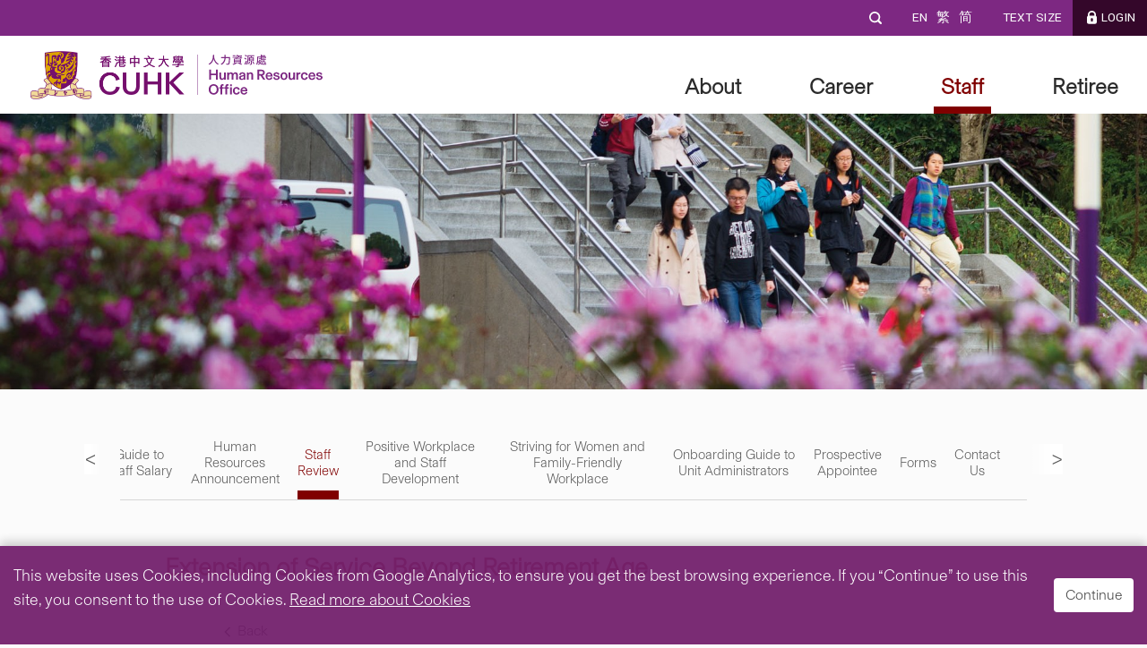

--- FILE ---
content_type: text/html; charset=utf-8
request_url: https://www.hro.cuhk.edu.hk/en-gb/staff-area/staff-review/non-teaching-staff/extension-of-service-beyond-retirement
body_size: 14531
content:

<!DOCTYPE html>
<html id="html" xml:lang="en-gb" lang="en-gb" en_GB_id="100"
    zh_TW_id="106" zh_CN_id="">

<head>
        <meta charset="utf-8">
	<meta name="author" content="free Joomla! Bootstrap4 Template (source: startbootstrap.com) realized by coolcat-creations.com">
	<meta name="viewport" content="width=device-width, initial-scale=1, shrink-to-fit=no">
	<title>CUHK - HRO - Extension of Service Beyond Retirement Age</title>
	<link href="https://www.hro.cuhk.edu.hk/en-gb/staff-area/staff-review/non-teaching-staff/extension-of-service-beyond-retirement" rel="alternate" hreflang="en-GB">
	<link href="https://www.hro.cuhk.edu.hk/zh-tw/staff-area/staff-review/non-teaching-staff/extension-of-service-beyond-retirement" rel="alternate" hreflang="zh-TW">
	<link href="https://www.hro.cuhk.edu.hk/zh-cn/staff-area/staff-review/non-teaching-staff/extension-of-service-beyond-retirement" rel="alternate" hreflang="zh-CN">
	<link href="https://www.hro.cuhk.edu.hk/en-gb/component/search/?id=100&amp;Itemid=349&amp;format=opensearch" rel="search" title="Search CUHK - HRO" type="application/opensearchdescription+xml">
	<link href="/templates/ccc-mountain/favicon.ico" rel="icon" type="image/vnd.microsoft.icon">
<link href="/media/vendor/joomla-custom-elements/css/joomla-alert.min.css?0.4.1" rel="stylesheet">
	<link href="/templates/ccc-mountain/css/animation.css" rel="stylesheet">
	<link href="/templates/ccc-mountain/css/template.css" rel="stylesheet">
	<link href="/templates/ccc-mountain/css/font-awesome/font-awesome.min.css" rel="stylesheet">
	<link href="/templates/ccc-mountain/css/jquery-ui.css" rel="stylesheet">
	<link href="https://fonts.googleapis.com/css?family=Yantramanav:100,300,400,500,700,900&amp;display=swap" rel="stylesheet">
	<link href="https://fonts.googleapis.com/css?family=Noto+Sans+TC:400,500,700&amp;display=swap" rel="stylesheet">
	<link href="https://fonts.googleapis.com/css2?family=Noto+Sans+SC:wght@400;500;700&amp;display=swap" rel="stylesheet">
	<link href="https://unpkg.com/aos@2.3.1/dist/aos.css" rel="stylesheet">
	<link href="https://cdnjs.cloudflare.com/ajax/libs/font-awesome/6.1.2/css/all.min.css" rel="stylesheet">
	<link href="/plugins/system/mediabox_ck/assets/mediaboxck.css?ver=2.6.0" rel="stylesheet">
	<link href="/templates/ccc-mountain/css/mod_languages/template.css?747a84" rel="stylesheet">
	<style>
			#mbCenter, #mbToolbar {
	background-color: #1a1a1a;
	-webkit-border-radius: 10px;
	-khtml-border-radius: 10px;
	-moz-border-radius: 10px;
	border-radius: 10px;
	-webkit-box-shadow: 0px 5px 20px rgba(0,0,0,0.50);
	-khtml-box-shadow: 0px 5px 20px rgba(0,0,0,0.50);
	-moz-box-shadow: 0px 5px 20px rgba(0,0,0,0.50);
	box-shadow: 0px 5px 20px rgba(0,0,0,0.50);
	/* For IE 8 */
	-ms-filter: "progid:DXImageTransform.Microsoft.Shadow(Strength=5, Direction=180, Color='#000000')";
	/* For IE 5.5 - 7 */
	filter: progid:DXImageTransform.Microsoft.Shadow(Strength=5, Direction=180, Color='#000000');
	}
	
	#mbOverlay {
		background-color: #000;
	}
	
	#mbCenter.mbLoading {
		background-color: #1a1a1a;
	}
	
	#mbBottom {
		color: #999;
	}
	
	#mbTitle, #mbPrevLink, #mbNextLink, #mbCloseLink, #mbPlayLink, #mbPauseLink, #mbZoomMinus, #mbZoomValue, #mbZoomPlus {
		color: #fff;
	}
		</style>
<script src="/media/vendor/jquery/js/jquery.min.js?3.7.1"></script>
	<script src="/media/legacy/js/jquery-noconflict.min.js?504da4"></script>
	<script type="application/json" class="joomla-script-options new">{"joomla.jtext":{"MEDIABOXCK_SHARE":"Share","MEDIABOXCK_EMAIL":"Email","MOD_FINDER_SEARCH_VALUE":"Search &hellip;","ERROR":"Error","MESSAGE":"Message","NOTICE":"Notice","WARNING":"Warning","JCLOSE":"Close","JOK":"OK","JOPEN":"Open"},"system.paths":{"root":"","rootFull":"https:\/\/www.hro.cuhk.edu.hk\/","base":"","baseFull":"https:\/\/www.hro.cuhk.edu.hk\/"},"csrf.token":"b955941983b60e47a2e74f88851a6c91"}</script>
	<script src="/media/system/js/core.min.js?a3d8f8"></script>
	<script src="/media/com_finder/js/finder.min.js?755761" type="module"></script>
	<script src="/media/system/js/messages.min.js?9a4811" type="module"></script>
	<script src="https://cdn.jsdelivr.net/npm/popper.js@1.12.9/dist/umd/popper.min.js"></script>
	<script src="/templates/ccc-mountain/js/click_menu.js"></script>
	<script src="/templates/ccc-mountain/js/bootstrap.min.js" defer async></script>
	<script src="/templates/ccc-mountain/js/jquery-ui.js" defer async></script>
	<script src="/templates/ccc-mountain/js/jquery.waypoints.min.js" defer async></script>
	<script src="/templates/ccc-mountain/js/counter.js" defer async></script>
	<script src="/templates/ccc-mountain/js/slick.js" defer async></script>
	<script src="/templates/ccc-mountain/js/custom.js" defer async></script>
	<script src="/templates/ccc-mountain/js/langselect.js" defer async></script>
	<script src="https://cdn.jsdelivr.net/npm/js-cookie@rc/dist/js.cookie.min.js" integrity="" crossorigin="anonymous"></script>
	<script src="https://unpkg.com/aos@2.3.1/dist/aos.js"></script>
	<script src="/plugins/system/mediabox_ck/assets/mediaboxck.min.js?ver=2.7.1"></script>
	<script type="application/ld+json">{"@context":"https://schema.org","@graph":[{"@type":"Organization","@id":"https://www.hro.cuhk.edu.hk/#/schema/Organization/base","name":"CUHK - HRO","url":"https://www.hro.cuhk.edu.hk/"},{"@type":"WebSite","@id":"https://www.hro.cuhk.edu.hk/#/schema/WebSite/base","url":"https://www.hro.cuhk.edu.hk/","name":"CUHK - HRO","publisher":{"@id":"https://www.hro.cuhk.edu.hk/#/schema/Organization/base"},"potentialAction":{"@type":"SearchAction","target":"https://www.hro.cuhk.edu.hk/en-gb/component/finder/search?q={search_term_string}&amp;Itemid=101","query-input":"required name=search_term_string"}},{"@type":"WebPage","@id":"https://www.hro.cuhk.edu.hk/#/schema/WebPage/base","url":"https://www.hro.cuhk.edu.hk/en-gb/staff-area/staff-review/non-teaching-staff/extension-of-service-beyond-retirement","name":"CUHK - HRO - Extension of Service Beyond Retirement Age","isPartOf":{"@id":"https://www.hro.cuhk.edu.hk/#/schema/WebSite/base"},"about":{"@id":"https://www.hro.cuhk.edu.hk/#/schema/Organization/base"},"inLanguage":"en-GB"},{"@type":"Article","@id":"https://www.hro.cuhk.edu.hk/#/schema/com_content/article/100","name":"Extension of Service Beyond Retirement Age","headline":"Extension of Service Beyond Retirement Age","inLanguage":"en-GB","isPartOf":{"@id":"https://www.hro.cuhk.edu.hk/#/schema/WebPage/base"}}]}</script>
	<script>
						Mediabox.scanPage = function() {
							var links = jQuery('a').filter(function(i) {
								if ( jQuery(this).attr('rel') 
										&& jQuery(this).data('mediaboxck_done') != '1') {
									var patt = new RegExp(/^lightbox/i);
									return patt.test(jQuery(this).attr('rel'));
								}
							});
							if (! links.length) return false;

							new Mediaboxck(links, {
								overlayOpacity : 	0.7,
								resizeOpening : 	1,
								resizeDuration : 	240,
								initialWidth : 		320,
								initialHeight : 	180,
								fullWidth : 		'0',
								defaultWidth : 		'640',
								defaultHeight : 	'360',
								showCaption : 		1,
								showCounter : 		1,
								loop : 				0,
								isMobileEnable: 	1,
								// mobileDetection: 	'resolution',
								isMobile: 			false,
								mobileResolution: 	'640',
								attribType :		'rel',
								showToolbar :		'0',
								diapoTime :			'3000',
								diapoAutoplay :		'0',
								toolbarSize :		'normal',
								medialoop :		false,
								showZoom :		0,
								share :		0,
								theme :		'default',
								counterText: '({x} of {y})',
							}, null, function(curlink, el) {
								var rel0 = curlink.rel.replace(/[[]|]/gi," ");
								var relsize = rel0.split(" ");
								return (curlink == el) || ((curlink.rel.length > 8) && el.rel.match(relsize[1]));
							});
						};
					jQuery(document).ready(function(){
						Mediabox.scanPage();
					});
</script>
	<link href="https://www.hro.cuhk.edu.hk/en-gb/staff-area/staff-review/non-teaching-staff/extension-of-service-beyond-retirement" rel="alternate" hreflang="x-default">
	<meta http-equiv="X-UA-Compatible" content="IE=edge" />

    <style>
        body {
            font-family: Yantramanav, Arial, "Noto Sans TC", "Noto Sans SC";
        }

        .header.container {
            height: 100%;
        }

        .header .row {
            width: 100%;
            height: 100%;
        }
    </style>
</head>

<body class="site com_content view-article no-layout no-task itemid-349">
    <a class="skip-to-content-link" href="#maincontent">
        Skip to content
    </a>
        <!--<h1 class="hidden" style="display: none">Welcome to Human Resources Office - CUHK</h1>-->
        <div id="fix-bar">
        <div id="topBar">
            <div class="container">
                <div class="row justify-content-end">
                    <div class="searchBar">
                        <div id="search-field">
                            
<form class="mod-finder js-finder-searchform form-search" action="/en-gb/component/finder/search?Itemid=101" method="get" role="search">
    <input type="image" alt="" class="button search" src="https://www.hro.cuhk.edu.hk//images/development/icons/header/search-grey.svg" onclick="this.form.searchword.focus();" /><input type="text" name="q" id="mod-finder-searchword158" class="js-finder-search-query form-control inputbox search-query input-medium" value="" placeholder="Search" title="Type any keywords to search" style="background-color: rgba(0,0,0,0);border: 0px;padding: 0px;"><input type="image" class="button close-btn" src="https://www.hro.cuhk.edu.hk//images/development/icons/header/close-grey.svg" alt="search panel close button" />  <input type="image" class="button close-btn-mobile" src="https://www.hro.cuhk.edu.hk//images/development/icons/header/close-white.svg" alt="search panel close button" />    <input type="hidden" name="Itemid" value="101"></form>

                        </div>
                        <span id="search-button" tabindex="0" style="cursor: pointer"><img
                                src="/images/development/icons/header/search-white.svg"
                                alt="search" class="search-button" /></span>
                    </div>
                    <div class="langSwitcher">
                        <div class="mod-languages">

	<ul class="lang-inline" dir="ltr">
									<li class="lang-active">
			<a href="https://www.hro.cuhk.edu.hk/en-gb/staff-area/staff-review/non-teaching-staff/extension-of-service-beyond-retirement">
							EN						</a>
			</li>
								<li>
			<a href="/zh-tw/staff-area/staff-review/non-teaching-staff/extension-of-service-beyond-retirement">
							繁						</a>
			</li>
								<li>
			<a href="/zh-cn/staff-area/staff-review/non-teaching-staff/extension-of-service-beyond-retirement">
							简						</a>
			</li>
				</ul>

</div>

                    </div>
                    <div class="topBarMenu">
                        <ul class="navbar-nav nav menu">
<li class="nav-item item-114"><a href="/en-gb/textsize" class=" nav-link">Text Size</a></li><li class="nav-item item-175"><a href="/en-gb/login" class="login nav-link">LOGIN</a></li><li class="nav-item item-389"><a href="/login?cuhkacl_logout=1" class="logout nav-link">LOGOUT</a></li></ul>

                    </div>
                    <!-- <div class="login">
                        Staff Login
                    </div> -->
                </div>
            </div>
        </div>
        <div id="mainHeader">
            
            <nav class="navbar navbar-expand-lg sticky-top navbar-light bg-light">
                <div id="header-container" class="header container">
                    <div class="row justify-content-between">
                        <div id="logo" class="logo">
                            <a class="u-logo" href="https://www.cuhk.edu.hk/" target="_blank">
                                <img id="CUHK-logo"
                                    src="/images/development/CUHK-HRO_CUHK3x.png"
                                    alt="CUHK logo">
                                <!-- <img id="CUHK-logo"
                                    src="/images/development/site-logo/cuhk_logo.svg"
                                    alt="CUHK logo"> -->
                            </a>
                            <!--<div id="sep-line" class="separate-line"></div>-->
                                                        <a id="nav-brand" class="navbar-brand" href="/">
                                <img src="/images/development/site-logo/hro_logo.svg"
         alt="CUHK - HRO" />                            </a>
                                                    </div>
                                                <div class="navbar-collapse collapse" id="mainNavbar">
                            <ul class="navbar-nav nav menu">
<li class="nav-item item-114"><a href="/en-gb/textsize" class=" nav-link">Text Size</a></li><li class="nav-item item-175"><a href="/en-gb/login" class="login nav-link">LOGIN</a></li><li class="nav-item item-389"><a href="/login?cuhkacl_logout=1" class="logout nav-link">LOGOUT</a></li></ul>

                            <div class="mod-languages">

	<ul class="lang-inline" dir="ltr">
									<li class="lang-active">
			<a href="https://www.hro.cuhk.edu.hk/en-gb/staff-area/staff-review/non-teaching-staff/extension-of-service-beyond-retirement">
							EN						</a>
			</li>
								<li>
			<a href="/zh-tw/staff-area/staff-review/non-teaching-staff/extension-of-service-beyond-retirement">
							繁						</a>
			</li>
								<li>
			<a href="/zh-cn/staff-area/staff-review/non-teaching-staff/extension-of-service-beyond-retirement">
							简						</a>
			</li>
				</ul>

</div>

                            <!-- <div class="mod-languages">
                                <ul class="lang-inline">
                                    <li style="display: none;">
                                        <a href="javascript:langselect('cht')" id="lang-m-tc-btn">繁</a>
                                    </li>
                                    <li style="display: none;">
                                        <a href="javascript:langselect('chs')" id="lang-m-sc-btn">简</a>
                                    </li>
                                    <li style="display: none;">
                                        <a href="javascript:langselect('eng')" id="lang-m-en-btn">EN</a>
                                    </li>
                                </ul>
                            </div> -->
                            <ul class="navbar-nav nav menu">
<li class="nav-item item-108 divider parent"><!--<a class="dropdown-toggle separator  nav-link" href="https://www.hro.cuhk.edu.hk/login">About</a>-->
<a id="navbarDropdown-About" class="dropdown-toggle separator  nav-link" data-toggle="dropdown" data-target="#" role="button" aria-haspopup="true" aria-expanded="false" href="#">About</a>
<ul class="dropdown-menu nav-child unstyled small"><div class="container"><div class="row"><li class="nav-item item-125"><a href="/en-gb/about/hro" class=" nav-link">HRO</a></li><li class="nav-item item-126"><a href="/en-gb/about/mission" class=" nav-link">Mission</a></li><li class="nav-item item-127"><a href="/images/content/about/HRO_Organization_Chart.pdf" class=" nav-link" target="_blank" rel="noopener noreferrer">Organisation Structure</a></li><li class="nav-item item-147 break-column"><!--<span class="nav-header  nav-link">break-column</span>--></li><li class="nav-item item-128"><a href="/en-gb/about/location-office-hours" class=" nav-link">Location and Office Hours</a></li><li class="nav-item item-129"><a href="/en-gb/about/hro-contacts" class=" nav-link">HRO Contacts</a></li><li class="nav-item item-130"><a href="/en-gb/about/hr-system-applications" class=" nav-link">HR System Applications</a></li><li class="nav-item item-270 break-column"><!--<span class="nav-header  nav-link">break-column</span>--></li><li class="nav-item item-267"><a href="/en-gb/about/facts-and-figures" class=" nav-link">Facts and Figures</a></li><li class="nav-item item-274 parent"><a href="/en-gb/about/events-highlights" class=" nav-link dropdown-toggle">Events and Highlights</a><ul class="dropdown-menu nav-child unstyled small"><div class="container"><div class="row"><li class="nav-item item-765 parent"><a href="/en-gb/about/events-highlights/grading-and-pay-structure-review" class=" nav-link dropdown-toggle">Grading and Pay Structure Review</a><ul class="dropdown-menu nav-child unstyled small"><div class="container"><div class="row"><li class="nav-item item-766"><a href="/en-gb/about/events-highlights/grading-and-pay-structure-review/review-objectives" class=" nav-link">Review Objectives</a></li><li class="nav-item item-767"><a href="/en-gb/about/events-highlights/grading-and-pay-structure-review/building-blocks" class=" nav-link">Building ​Blocks</a></li><li class="nav-item item-768"><a href="/en-gb/about/events-highlights/grading-and-pay-structure-review/staff-engagement" class=" nav-link">Staff Engagement</a></li><li class="nav-item item-769"><a href="/en-gb/about/events-highlights/grading-and-pay-structure-review/review-methodology" class=" nav-link">Review Methodology</a></li><li class="nav-item item-770"><a href="/en-gb/about/events-highlights/grading-and-pay-structure-review/progress-updates" class=" nav-link">Progress Updates</a></li><li class="nav-item item-771"><a href="/en-gb/about/events-highlights/grading-and-pay-structure-review/feedback" class=" nav-link">Feedback</a></li></ul></li></ul></li></ul></li><li class="nav-item item-109 divider parent"><!--<a class="dropdown-toggle separator green 2-row nav-link" href="https://www.hro.cuhk.edu.hk/login">Career</a>-->
<a id="navbarDropdown-Career" class="dropdown-toggle separator green 2-row nav-link" data-toggle="dropdown" data-target="#" role="button" aria-haspopup="true" aria-expanded="false" href="#">Career</a>
<ul class="dropdown-menu nav-child unstyled small"><div class="container"><div class="row"><li class="nav-item item-162 parent"><a href="/en-gb/career/career-opportunities" class=" nav-link dropdown-toggle">Career Opportunities @ CUHK</a><ul class="dropdown-menu nav-child unstyled small"><div class="container"><div class="row"><li class="nav-item item-275"><a href="https://cuhk.taleo.net/careersection/cu_career_teach/jobsearch.ftl?lang=en&amp;portal=10115020119" class=" nav-link" target="_blank" rel="noopener noreferrer">Professoriate, Teaching &amp; Research Academic Posts</a></li><li class="nav-item item-278"><a href="https://cuhk.taleo.net/careersection/cu_career_non_teach/jobsearch.ftl?lang=en&amp;portal=8115020119" class=" nav-link" target="_blank" rel="noopener noreferrer">Administrative, Professional, Executive, Clerical, Technical &amp; Research Posts</a></li><li class="nav-item item-146"><a href="/en-gb/career/career-opportunities/junior-post?view=juniors" class=" nav-link">Junior Post</a></li><li class="nav-item item-174"><a href="/en-gb/career/career-opportunities/applications-forms-and-personal-information-collection-statement" class=" nav-link">Applications Forms and Personal Information Collection Statement</a></li></ul></li><li class="nav-item item-165 parent"><a href="/en-gb/career/senior-appointments" class=" nav-link dropdown-toggle">Senior Appointments</a><ul class="dropdown-menu nav-child unstyled small"><div class="container"><div class="row"><li class="nav-item item-295"><a href="/images/content/career/senior-academic-appointments/search-for-dean-of-the-faculty-of-education.pdf" class=" nav-link" target="_blank" rel="noopener noreferrer">Search for Dean of the Faculty of Education</a></li><li class="nav-item item-296"><a href="/images/content/career/senior-academic-appointments/search-for-director-of-neuroscience-centre.pdf" class=" nav-link" target="_blank" rel="noopener noreferrer">Search for Director of Neuroscience Centre</a></li><li class="nav-item item-458"><a href="https://137.189.63.147/images/content/career/senior-academic-appointments/search-of-the-founding-dean-of-the-school-of-medicine-cuhk-sz.pdf" class=" nav-link">Search for Founding Dean of the School of Medicine, CUHK(SZ)</a></li></ul></li><li class="nav-item item-167 break-column"><!--<span class="nav-header  nav-link">break-column</span>--></li><li class="nav-item item-161 parent"><a href="/en-gb/career/working-cuhk" class=" nav-link dropdown-toggle">Working @ CUHK</a><ul class="dropdown-menu nav-child unstyled small"><div class="container"><div class="row"><li class="nav-item item-173"><a href="/en-gb/career/working-cuhk/about-cuhk" class=" nav-link">About CUHK</a></li><li class="nav-item item-178 parent"><a href="/en-gb/career/working-cuhk/teaching-research-cuhk" class=" nav-link dropdown-toggle">Teaching &amp; Research@CUHK</a><ul class="dropdown-menu nav-child unstyled small"><div class="container"><div class="row"><li class="nav-item item-279"><a href="/en-gb/career/working-cuhk/teaching-research-cuhk/support-for-teaching-research" class=" nav-link">Support for Teaching &amp; Research</a></li><li class="nav-item item-281"><a href="/en-gb/career/working-cuhk/teaching-research-cuhk/teaching-and-research-beyond-hk" class=" nav-link">Teaching and Research beyond HK</a></li><li class="nav-item item-283"><a href="/en-gb/career/working-cuhk/teaching-research-cuhk/quality-research-curriculum" class=" nav-link">Quality Research &amp; Curriculum</a></li><li class="nav-item item-179 parent"><a href="/en-gb/career/working-cuhk/teaching-research-cuhk/hear-it-from-our-professors" class=" nav-link dropdown-toggle">Hear it from our Professors</a><ul class="dropdown-menu nav-child unstyled small"><div class="container"><div class="row"><li class="nav-item item-670"><a href="/en-gb/career/working-cuhk/teaching-research-cuhk/hear-it-from-our-professors/professor-dennis-lo" class=" nav-link">Professor Dennis Lo</a></li></ul></li></ul></li><li class="nav-item item-286"><a href="/en-gb/career/working-cuhk/compensation-benefits" class=" nav-link">Compensation &amp; Benefits</a></li><li class="nav-item item-287 parent"><a href="/en-gb/career/working-cuhk/lives-hk" class=" nav-link dropdown-toggle">Lives@HK</a><ul class="dropdown-menu nav-child unstyled small"><div class="container"><div class="row"><li class="nav-item item-289"><a href="/en-gb/career/working-cuhk/lives-hk/living-and-working-in-hk" class=" nav-link">Living and Working in HK</a></li><li class="nav-item item-290"><a href="https://www.cuhk.edu.hk/english/campus/accommodation.html" class=" nav-link" target="_blank" rel="noopener noreferrer">Living on Campus</a></li><li class="nav-item item-291"><a href="/en-gb/career/working-cuhk/lives-hk/useful-links" class=" nav-link">Useful Links</a></li></ul></li><li class="nav-item item-191 parent"><a href="/en-gb/career/working-cuhk/sharings-from-our-talents" class=" nav-link dropdown-toggle">Sharings from our Talents</a><ul class="dropdown-menu nav-child unstyled small"><div class="container"><div class="row"><li class="nav-item item-674"><a href="/en-gb/career/working-cuhk/sharings-from-our-talents/professor-dennis-lo" class=" nav-link">Professor Dennis Lo</a></li></ul></li><li class="nav-item item-164"><a href="/en-gb/career/working-cuhk/frequently-asked-questions" class=" nav-link">Frequently Asked Questions</a></li></ul></li><li class="nav-item item-435 break-column"><!--<span class="nav-header  nav-link">break-column</span>--></li><li class="nav-item item-166"><a href="/en-gb/career/positive-workplace-staff-wellness" class=" nav-link">Positivity and Staff Wellness</a></li><li class="nav-item item-436"><a href="/en-gb/career/other-appointments" class=" nav-link">Other Appointments</a></li></ul></li><li class="nav-item item-102 active divider parent"><!--<a class="dropdown-toggle separator dark-red nav-link" href="https://www.hro.cuhk.edu.hk/login">Staff</a>-->
<a id="navbarDropdown-Staff" class="dropdown-toggle separator dark-red nav-link" data-toggle="dropdown" data-target="#" role="button" aria-haspopup="true" aria-expanded="false" href="#">Staff</a>
<ul class="dropdown-menu nav-child unstyled small"><div class="container"><div class="row"><li class="nav-item item-103 parent"><a href="/en-gb/staff-area/leave" class=" nav-link dropdown-toggle">Leave</a><ul class="dropdown-menu nav-child unstyled small"><div class="container"><div class="row"><li class="nav-item item-391"><a href="/en-gb/staff-area/leave/acala-videoguide" class=" nav-link">Academic Leave and Activity System (ACALA) Video Guides</a></li></ul></li><li class="nav-item item-148 parent"><a href="/en-gb/staff-area/benefits" class=" nav-link dropdown-toggle">Benefits</a><ul class="dropdown-menu nav-child unstyled small"><div class="container"><div class="row"><li class="nav-item item-160 parent"><a href="/en-gb/staff-area/benefits/medical-benefits" class=" nav-link dropdown-toggle">Medical Benefits</a><ul class="dropdown-menu nav-child unstyled small"><div class="container"><div class="row"><li class="nav-item item-163"><a href="/en-gb/staff-area/benefits/medical-benefits/smbs-faq" class=" nav-link">Staff Medical Benefits Scheme (SMBS) - FAQ </a></li><li class="nav-item item-397"><a href="/en-gb/staff-area/benefits/medical-benefits/eocss-faq" class=" nav-link">Extra Outpatient Consultation Services Scheme (EOCSS) - FAQ</a></li><li class="nav-item item-398"><a href="/en-gb/staff-area/benefits/medical-benefits/vtp-faq" class=" nav-link">Voluntary Top-up Medical Insurance Scheme for Hospital Care (VTP) - FAQ</a></li><li class="nav-item item-399"><a href="/en-gb/staff-area/benefits/medical-benefits/mipr-faq" class=" nav-link">Medical Insurance Plan for Retirees (MIPR) - FAQ</a></li><li class="nav-item item-750"><a href="/en-gb/staff-area/benefits/medical-benefits/video-series-on-medical-benefits" class=" nav-link">Video Series - Understanding staff medical benefits at CUHK</a></li></ul></li><li class="nav-item item-301"><a href="/en-gb/staff-area/benefits/housing-benefits" class=" nav-link">Housing Benefits</a></li><li class="nav-item item-299"><a href="/en-gb/staff-area/benefits/education-allowances" class=" nav-link">Education Allowances</a></li><li class="nav-item item-300"><a href="/en-gb/staff-area/benefits/passages" class=" nav-link">Passages</a></li><li class="nav-item item-758"><a href="/en-gb/staff-area/benefits/dependent-family" class=" nav-link">Dependent Family</a></li></ul></li><li class="nav-item item-150 parent"><a href="/en-gb/staff-area/personnel-services" class=" nav-link dropdown-toggle">Personnel Services</a><ul class="dropdown-menu nav-child unstyled small"><div class="container"><div class="row"><li class="nav-item item-185 parent"><a href="/en-gb/staff-area/personnel-services/entry-visas" class=" nav-link dropdown-toggle">Entry Visas</a><ul class="dropdown-menu nav-child unstyled small"><div class="container"><div class="row"><li class="nav-item item-305"><a href="/en-gb/staff-area/personnel-services/entry-visas/general-information-for-appointees" class=" nav-link">General Information for Appointees</a></li><li class="nav-item item-306"><a href="/en-gb/staff-area/personnel-services/entry-visas/general-information-for-departments-units" class=" nav-link">General Information for Departments/Units</a></li><li class="nav-item item-186"><a href="/en-gb/staff-area/personnel-services/entry-visas/academic-visitors-scheme" class=" nav-link">Academic Visitors Scheme (AVS)</a></li><li class="nav-item item-307"><a href="/en-gb/staff-area/personnel-services/entry-visas/forms-templates" class=" nav-link">Forms &amp; Templates</a></li><li class="nav-item item-694"><a href="/en-gb/staff-area/personnel-services/entry-visas/stv-scheme" class=" nav-link">STV Scheme</a></li></ul></li><li class="nav-item item-385"><a href="/en-gb/staff-area/personnel-services/employees-compensation-work-injury" class=" nav-link">Employees' Compensation (Work Injury)</a></li><li class="nav-item item-386"><a href="/en-gb/staff-area/personnel-services/employment-certification" class=" nav-link">Employment Certification</a></li></ul></li><li class="nav-item item-149 parent"><a href="/en-gb/staff-area/outside-activities" class=" nav-link dropdown-toggle">Outside Activities</a><ul class="dropdown-menu nav-child unstyled small"><div class="container"><div class="row"><li class="nav-item item-193"><a href="/en-gb/staff-area/outside-activities/policy-on-the-appointment-of-programme-directors-for-self-financed-taught-postgraduate-programmes" class=" nav-link">Policy on the Appointment of Programme Directors for Self-financed Taught Postgraduate Programmes</a></li><li class="nav-item item-194"><a href="/en-gb/staff-area/outside-activities/policy-on-appointees-participation-in-outside-academic-appointment" class=" nav-link">Policy on Appointees’ Participation in Outside Academic Appointment</a></li></ul></li><li class="nav-item item-151 parent"><a href="/en-gb/staff-area/university-mainland-initiatives" class=" nav-link dropdown-toggle">University's Mainland Initiatives</a><ul class="dropdown-menu nav-child unstyled small"><div class="container"><div class="row"><li class="nav-item item-440"><a href="/en-gb/staff-area/university-mainland-initiatives/staff-deployment-to-dms" class=" nav-link">Staff Engagement in Academic and Research Activities in Shenzhen</a></li><li class="nav-item item-195"><a href="/en-gb/staff-area/university-mainland-initiatives/hrmgtszri" class=" nav-link">香港中文大学深圳研究院（深研院）Shenzhen Research Institute (SZRI)</a></li><li class="nav-item item-754"><a href="/en-gb/staff-area/university-mainland-initiatives/faculty-collaborative-appointments-between-cuhk-and-cuhk-sz" class=" nav-link">Faculty Collaborative Appointments between CUHK and CUHK(SZ)</a></li></ul></li><li class="nav-item item-106 break-column"><!--<span class="nav-header  nav-link">break-column</span>--></li><li class="nav-item item-152 parent"><a href="/en-gb/staff-area/staff-handbooks" class=" nav-link dropdown-toggle">Staff Handbooks (by Terms of Service)</a><ul class="dropdown-menu nav-child unstyled small"><div class="container"><div class="row"><li class="nav-item item-377"><a href="/en-gb/staff-area/staff-handbooks/terms-of-service-continuous-appointment-a-equivalent" class=" nav-link">Terms of Service/Continuous Appointment (A) &amp; Equivalent</a></li><li class="nav-item item-378"><a href="/en-gb/staff-area/staff-handbooks/terms-of-service-ha-equivalent-staff" class=" nav-link">Terms of Service (HA) &amp; Equivalent Staff</a></li><li class="nav-item item-379"><a href="/en-gb/staff-area/staff-handbooks/terms-of-service-continuous-appointment-b-equivalent" class=" nav-link">Terms of Service/Continuous Appointment (B) &amp; Equivalent</a></li><li class="nav-item item-380"><a href="/en-gb/staff-area/staff-handbooks/service-c" class=" nav-link">『丙』 類服務條例及相類服務條件受聘僱員</a></li></ul></li><li class="nav-item item-153"><a href="https://gocuhk.sharepoint.com/sites/Service.AcadStaffHB" class=" nav-link" target="_blank" rel="noopener noreferrer">Academic Staff Handbook</a></li><li class="nav-item item-154 parent"><a href="/en-gb/staff-area/guide-to-staff-salary" class=" nav-link dropdown-toggle">Guide to Staff Salary</a><ul class="dropdown-menu nav-child unstyled small"><div class="container"><div class="row"><li class="nav-item item-192"><a href="/en-gb/staff-area/guide-to-staff-salary/terms-of-service-a-equivalent-posts" class=" nav-link">Terms of Service (A) &amp; Equivalent Posts</a></li><li class="nav-item item-373"><a href="/en-gb/staff-area/guide-to-staff-salary/terms-of-service-b-equivalent-posts-and-basic-entry-requirements" class=" nav-link">Terms of Service (B) &amp; Equivalent Posts and Basic Entry Requirements</a></li><li class="nav-item item-374"><a href="/en-gb/staff-area/guide-to-staff-salary/service-c" class=" nav-link">Terms of Service (C) &amp; Equivalent Posts and Basic Entry Requirements</a></li></ul></li><li class="nav-item item-105"><a href="/en-gb/staff-area/human-resources-announcement?view=announces" class=" nav-link">Human Resources Announcement</a></li><li class="nav-item item-155 active parent"><a href="/en-gb/staff-area/staff-review" class=" nav-link dropdown-toggle">Staff Review</a><ul class="dropdown-menu nav-child unstyled small"><div class="container"><div class="row"><li class="nav-item item-183 parent"><a href="/en-gb/staff-area/staff-review/teaching-staff" class=" nav-link dropdown-toggle">Teaching Staff</a><ul class="dropdown-menu nav-child unstyled small"><div class="container"><div class="row"><li class="nav-item item-337"><a href="/en-gb/staff-area/staff-review/teaching-staff/academic-staff-development-review-asdr" class=" nav-link">Academic Staff Development Review (ASDR)</a></li><li class="nav-item item-338"><a href="/en-gb/staff-area/staff-review/teaching-staff/review-for-contract-renewal" class=" nav-link">Review for Contract Renewal</a></li><li class="nav-item item-184"><a href="/en-gb/staff-area/staff-review/teaching-staff/substantiation" class=" nav-link">Substantiation</a></li><li class="nav-item item-339"><a href="/en-gb/staff-area/staff-review/teaching-staff/continuous-appointment-ca" class=" nav-link">Continuous Appointment (CA)</a></li><li class="nav-item item-340"><a href="/en-gb/staff-area/staff-review/teaching-staff/advancement-crossing-of-pay-bands" class=" nav-link">Advancement / Crossing of Pay Bands</a></li><li class="nav-item item-341"><a href="/en-gb/staff-area/staff-review/teaching-staff/retirement-extension-of-service-beyond-retirement" class=" nav-link">Retirement / Extension of Service Beyond Retirement</a></li><li class="nav-item item-342"><a href="/en-gb/staff-area/staff-review/teaching-staff/review-arrangement-for-teaching-support-staff" class=" nav-link">Review Arrangement for Teaching Support Staff</a></li><li class="nav-item item-343"><a href="/en-gb/staff-area/staff-review/teaching-staff/preparation-of-dossier" class=" nav-link">Preparation of Dossier</a></li><li class="nav-item item-344"><a href="/en-gb/staff-area/staff-review/teaching-staff/forms-templates" class=" nav-link">Forms &amp; Templates</a></li><li class="nav-item item-345 parent"><a href="/en-gb/staff-area/staff-review/teaching-staff/references" class=" nav-link dropdown-toggle">References</a><ul class="dropdown-menu nav-child unstyled small"><div class="container"><div class="row"><li class="nav-item item-631"><a href="/en-gb/staff-area/staff-review/teaching-staff/references/mentoring-junior-academics" class=" nav-link">Mentoring Junior Academics</a></li><li class="nav-item item-635"><a href="/en-gb/staff-area/staff-review/teaching-staff/references/promotion-and-substantiation-for-academic-staff" class=" nav-link">Promotion and Substantiation for Academic Staff</a></li></ul></li><li class="nav-item item-346"><a href="/en-gb/staff-area/staff-review/teaching-staff/assessment-criteria" class=" nav-link">Assessment Criteria</a></li></ul></li><li class="nav-item item-182 active parent"><a href="/en-gb/staff-area/staff-review/non-teaching-staff" class=" nav-link dropdown-toggle">Non-teaching Staff</a><ul class="dropdown-menu nav-child unstyled small"><div class="container"><div class="row"><li class="nav-item item-347"><a href="/en-gb/staff-area/staff-review/non-teaching-staff/video-guides-on-annual-non-teaching-staff-review" class=" nav-link">Video Guides on Annual Non-teaching Staff Review</a></li><li class="nav-item item-348"><a href="/en-gb/staff-area/staff-review/non-teaching-staff/conversion-to-continuous-appointment-ca" class=" nav-link">Conversion to Continuous Appointment (CA)</a></li><li class="nav-item item-349 current active"><a href="/en-gb/staff-area/staff-review/non-teaching-staff/extension-of-service-beyond-retirement" class=" nav-link">Extension of Service Beyond Retirement</a></li><li class="nav-item item-350"><a href="/en-gb/staff-area/staff-review/non-teaching-staff/performance-review-and-development-prd" class=" nav-link">Performance Review and Development (PRD)</a></li><li class="nav-item item-351"><a href="/en-gb/staff-area/staff-review/non-teaching-staff/promotion" class=" nav-link">Promotion</a></li><li class="nav-item item-352"><a href="/en-gb/staff-area/staff-review/non-teaching-staff/re-grading" class=" nav-link">Re-grading</a></li></ul></li></ul></li><li class="nav-item item-107 break-column"><!--<span class="nav-header  nav-link">break-column</span>--></li><li class="nav-item item-104 parent"><a href="/en-gb/staff-area/positive-workplace-and-staff-development-pwsd" class=" nav-link dropdown-toggle">Positive Workplace and Staff Development</a><ul class="dropdown-menu nav-child unstyled small"><div class="container"><div class="row"><li class="nav-item item-735"><a href="/en-gb/staff-area/positive-workplace-and-staff-development-pwsd/activities-events?view=activities" class=" nav-link">Activities &amp; Events</a></li><li class="nav-item item-176 parent"><a href="/en-gb/staff-area/positive-workplace-and-staff-development-pwsd/learning-and-development" class=" nav-link dropdown-toggle">Learning and Development</a><ul class="dropdown-menu nav-child unstyled small"><div class="container"><div class="row"><li class="nav-item item-177"><a href="/en-gb/staff-area/positive-workplace-and-staff-development-pwsd/learning-and-development/external-developments?view=opportunities" class=" nav-link">External Development Opportunities</a></li><li class="nav-item item-313"><a href="/en-gb/staff-area/positive-workplace-and-staff-development-pwsd/learning-and-development/reimbursement-of-st-d-expenses" class=" nav-link">Reimbursement of ST&amp;D Expenses</a></li><li class="nav-item item-312"><a href="/en-gb/staff-area/positive-workplace-and-staff-development-pwsd/learning-and-development/conference-grant-supported-by-the-central-budget" class=" nav-link">Conference Grant Supported by the Central Budget</a></li><li class="nav-item item-311 parent"><a href="/en-gb/staff-area/positive-workplace-and-staff-development-pwsd/learning-and-development/in-house-training" class=" nav-link dropdown-toggle">In-house Training</a><ul class="dropdown-menu nav-child unstyled small"><div class="container"><div class="row"><li class="nav-item item-747"><a href="/en-gb/staff-area/positive-workplace-and-staff-development-pwsd/learning-and-development/in-house-training/induction-for-new-appointees" class=" nav-link">Induction for New Appointees</a></li></ul></li><li class="nav-item item-687"><a href="/en-gb/staff-area/positive-workplace-and-staff-development-pwsd/learning-and-development/prosperous-life-healthy-campus-series-co-organized-with-uhs" class=" nav-link">Prosperous Life, Healthy Campus series  (Co-organized with UHS)</a></li><li class="nav-item item-686"><a href="/en-gb/staff-area/positive-workplace-and-staff-development-pwsd/learning-and-development/positive-workplace-and-staff-development-series" class=" nav-link"> Positive Workplace and Staff Development Series</a></li></ul></li><li class="nav-item item-317"><a href="/en-gb/staff-area/positive-workplace-and-staff-development-pwsd/employee-assistance-programme-eap" class=" nav-link">Employee Assistance Programme (EAP)</a></li><li class="nav-item item-318"><a href="/en-gb/staff-area/positive-workplace-and-staff-development-pwsd/positive-performance-management-ppm" class=" nav-link">Positive Performance Management (PPM)</a></li><li class="nav-item item-320 parent"><a href="/en-gb/staff-area/positive-workplace-and-staff-development-pwsd/easing-concerns-and-resolving-conflicts-at-workplace" class=" nav-link dropdown-toggle">Easing Concerns and Resolving Conflicts at Workplace</a><ul class="dropdown-menu nav-child unstyled small"><div class="container"><div class="row"><li class="nav-item item-624"><a href="/en-gb/staff-area/positive-workplace-and-staff-development-pwsd/easing-concerns-and-resolving-conflicts-at-workplace/workplace-courtesy-and-civility-at-cuhk" class=" nav-link">‘Workplace Courtesy and Civility’ at CUHK</a></li></ul></li><li class="nav-item item-180"><a href="/en-gb/staff-area/positive-workplace-and-staff-development-pwsd/paw-positivity-and-wellness" class=" nav-link">PAW - Positivity and Wellness</a></li><li class="nav-item item-321"><a href="/en-gb/staff-area/positive-workplace-and-staff-development-pwsd/pwsd-e-newsletters" class=" nav-link">PWSD e-Newsletters</a></li><li class="nav-item item-322 parent"><a href="/en-gb/staff-area/positive-workplace-and-staff-development-pwsd/awards-recognition" class=" nav-link dropdown-toggle">Awards &amp; Recognition</a><ul class="dropdown-menu nav-child unstyled small"><div class="container"><div class="row"><li class="nav-item item-324"><a href="/en-gb/staff-area/positive-workplace-and-staff-development-pwsd/awards-recognition/the-positive-workplace-service-awardees" class=" nav-link">The Positive Workplace Service Awardees</a></li><li class="nav-item item-325"><a href="/en-gb/staff-area/positive-workplace-and-staff-development-pwsd/awards-recognition/long-service-award" class=" nav-link">Long Service Award</a></li><li class="nav-item item-326"><a href="/en-gb/staff-area/positive-workplace-and-staff-development-pwsd/awards-recognition/thank-you-card-campaign-winner-announcement" class=" nav-link">Thank You Card Campaign - Winner Announcement</a></li><li class="nav-item item-634"><a href="/en-gb/staff-area/positive-workplace-and-staff-development-pwsd/awards-recognition/thank-you-card-design-competition-2020-winner-announcement" class=" nav-link">Thank You Card Design Competition 2020 - Winner Announcement</a></li><li class="nav-item item-647"><a href="/en-gb/staff-area/positive-workplace-and-staff-development-pwsd/awards-recognition/positive-workplace-service-award-2021" class=" nav-link">Positive Workplace Service Award - 2021 </a></li><li class="nav-item item-703"><a href="/en-gb/staff-area/positive-workplace-and-staff-development-pwsd/awards-recognition/pwsa2021" class=" nav-link">Positive Workplace Service Awards (2021)</a></li><li class="nav-item item-695"><a href="/en-gb/staff-area/positive-workplace-and-staff-development-pwsd/awards-recognition/design-comp-2022" class=" nav-link">Positive Workplace Theme Card Design Competition 2022 – What a Happy, Healthy and Hopeful Workplace!</a></li><li class="nav-item item-411"><a href="/en-gb/staff-area/positive-workplace-and-staff-development-pwsd/awards-recognition/pwsa201617" class=" nav-link">Positive Workplace Service Award (2016/17)</a></li><li class="nav-item item-708"><a href="/en-gb/staff-area/positive-workplace-and-staff-development-pwsd/awards-recognition/comp-2022-winners" class=" nav-link">Positive Workplace Theme Card Design Competition 2022 –  What a Happy, Healthy and Hopeful Workplace! - Winner Announcement</a></li><li class="nav-item item-761"><a href="/en-gb/staff-area/positive-workplace-and-staff-development-pwsd/awards-recognition/show-your-talents-2024" class=" nav-link">Upcoming event (2024)</a></li></ul></li><li class="nav-item item-323"><a href="/en-gb/staff-area/positive-workplace-and-staff-development-pwsd/positive-leadership-staff-well-being-survey" class=" nav-link">Positive Leadership &amp; Staff Well-being Survey</a></li><li class="nav-item item-786"><a href="/en-gb/staff-area/positive-workplace-and-staff-development-pwsd/workplace-courtesy-and-civility" class=" nav-link">Workplace Courtesy and Civility</a></li></ul></li><li class="nav-item item-159"><a href="/en-gb/staff-area/striving-for-women-and-family-friendly-workplace" class=" nav-link">Striving for Women and Family-Friendly Workplace</a></li><li class="nav-item item-156 parent"><a href="/en-gb/staff-area/onboarding-guide" class=" nav-link dropdown-toggle">Onboarding Guide to Unit Administrators</a><ul class="dropdown-menu nav-child unstyled small"><div class="container"><div class="row"><li class="nav-item item-371"><a href="/en-gb/staff-area/onboarding-guide/useful-links" class=" nav-link">Useful Links</a></li><li class="nav-item item-372"><a href="/en-gb/staff-area/onboarding-guide/onboarding-guide-to-adminstrators-of-d-us" class=" nav-link">Onboarding Guide to Adminstrators of D/Us - On the Day a New Appointee Reports for Duty</a></li></ul></li><li class="nav-item item-705"><a href="/en-gb/staff-area/prospective-appointee" class=" nav-link">Prospective Appointee</a></li><li class="nav-item item-157"><a href="/en-gb/staff-area/forms" class=" nav-link">Forms</a></li><li class="nav-item item-158"><a href="/en-gb/staff-area/contact-us" class=" nav-link">Contact Us</a></li></ul></li><li class="nav-item item-110 divider parent"><!--<a class="dropdown-toggle separator blue nav-link" href="https://www.hro.cuhk.edu.hk/login">Retiree</a>-->
<a id="navbarDropdown-Retiree" class="dropdown-toggle separator blue nav-link" data-toggle="dropdown" data-target="#" role="button" aria-haspopup="true" aria-expanded="false" href="#">Retiree</a>
<ul class="dropdown-menu nav-child unstyled small"><div class="container"><div class="row"><li class="nav-item item-168"><a href="/en-gb/retiree/information-for-retiring-employees" class=" nav-link">Information for Retiring Employees</a></li><li class="nav-item item-171 break-column"><!--<span class="nav-header  nav-link">break-column</span>--></li><li class="nav-item item-169"><a href="/en-gb/retiree/services-facilities-upon-retirement" class=" nav-link">Services/Facilities upon Retirement</a></li><li class="nav-item item-172 break-column"><!--<span class="nav-header  nav-link">break-column</span>--></li><li class="nav-item item-170"><a href="/en-gb/retiree/useful-contacts-and-links" class=" nav-link">Useful Contacts and Links</a></li></ul></li></ul>

                        </div>
                                                <div class="mobile-buttons">
                            <div class="searchBar-mobile" id="search-button-mobile" tabIndex="0">

                            </div>
                                                        <button id="menuButton" class="navbar-toggler navbar-toggler-right" type="button"
                                data-toggle="collapse" data-target="#mainNavbar" aria-controls="mainNavbar"
                                aria-expanded="false" aria-label="Toggle navigation">
                                <img src="/images/development/icons/header/menu-mobile.svg"
                                    alt="toggle mobile menu">
                            </button>
                                                    </div>
                    </div>
                    <div class="row search-mobile">
                        <div id="search-field-mobile">
                            <div class="search">
	<form action="/en-gb/staff-area/staff-review/non-teaching-staff/extension-of-service-beyond-retirement" method="post" class="form-inline" role="search">
		<input type="image" alt="Search" class="button search" src="https://www.hro.cuhk.edu.hk//images/development/icons/header/search-grey.svg" onclick="this.form.searchword.focus();" /><input name="searchword" id="mod-search-searchword117" maxlength="200"  class="inputbox search-query input-medium" type="search"data-toggle="tooltip" title="Type any keywords to search" placeholder="Search" />        <input type="image" class="button close-btn" src="https://www.hro.cuhk.edu.hk//images/development/icons/header/close-grey.svg" alt="search panel close button" />        
		<input type="image" class="button close-btn-mobile" src="https://www.hro.cuhk.edu.hk//images/development/icons/header/close-white.svg" alt="search panel close button" />
		<input type="hidden" name="task" value="search" />
		<input type="hidden" name="option" value="com_search" />
		<input type="hidden" name="Itemid" value="349" />
        <input type="submit" value="Submit" style="margin-left: -9999px; position: fixed;">
	</form>
</div>

                        </div>
                    </div>
                </div>

            </nav>

                    </div>
    </div>
    <main>
                
        <div id="inner-banner">
                                    <div id="banner d-print-none">
                <div id="wrapper">
                    <div id="container" class="">
                        <img class="banner-img" src="/images/banners/016_8R2.jpg" alt="menu item banner" />
                    </div>
                </div>
            </div>
                    </div>
        <div id="inner-menu">
            <div class="container">
                <script src="https://www.hro.cuhk.edu.hk//templates/ccc-mountain/js/click_menu.js"></script>
<script src="https://www.hro.cuhk.edu.hk//templates/ccc-mountain/js/jquery-ui.js"></script>
  
<div class="arrow-left-box">
<span class="arrow-left" tabindex="0" aria-label="previous menu" type="button"><</span>
<div class="fade-out-overlayer"></div>
</div>
<div class="arrow-right-box">
<span class="arrow-right" tabindex="0" aria-label="next menu" type="button">></span>
<div class="fade-out-overlayer"></div>
</div>
<div class="offer-pg-cont">
<div class="offer-pg  dark-red">
<div class="nav-item portfolio-item item-103 parent"><a href="/en-gb/staff-area/leave" class=" nav-link">Leave</a></div><div class="nav-item portfolio-item item-148 parent"><a href="/en-gb/staff-area/benefits" class=" nav-link">Benefits</a></div><div class="nav-item portfolio-item item-150 parent"><a href="/en-gb/staff-area/personnel-services" class=" nav-link">Personnel Services</a></div><div class="nav-item portfolio-item item-149 parent"><a href="/en-gb/staff-area/outside-activities" class=" nav-link">Outside Activities</a></div><div class="nav-item portfolio-item item-151 parent"><a href="/en-gb/staff-area/university-mainland-initiatives" class=" nav-link">University's Mainland Initiatives</a></div><div class="nav-item portfolio-item item-106 break-column"><!--<span class="nav-header  nav-link">break-column</span>--></div><div class="nav-item portfolio-item item-152 parent"><a href="/en-gb/staff-area/staff-handbooks" class=" nav-link">Staff Handbooks (by Terms of Service)</a></div><div class="nav-item portfolio-item item-153"><a href="https://gocuhk.sharepoint.com/sites/Service.AcadStaffHB" class=" nav-link" target="_blank" rel="noopener noreferrer">Academic Staff Handbook</a></div><div class="nav-item portfolio-item item-154 parent"><a href="/en-gb/staff-area/guide-to-staff-salary" class=" nav-link">Guide to Staff Salary</a></div><div class="nav-item portfolio-item item-105"><a href="/en-gb/staff-area/human-resources-announcement?view=announces" class=" nav-link">Human Resources Announcement</a></div><div class="nav-item portfolio-item item-155 active parent"><a href="/en-gb/staff-area/staff-review" class=" nav-link">Staff Review</a></div><div class="nav-item portfolio-item item-107 break-column"><!--<span class="nav-header  nav-link">break-column</span>--></div><div class="nav-item portfolio-item item-104 parent"><a href="/en-gb/staff-area/positive-workplace-and-staff-development-pwsd" class=" nav-link">Positive Workplace and Staff Development</a></div><div class="nav-item portfolio-item item-159"><a href="/en-gb/staff-area/striving-for-women-and-family-friendly-workplace" class=" nav-link">Striving for Women and Family-Friendly Workplace</a></div><div class="nav-item portfolio-item item-156 parent"><a href="/en-gb/staff-area/onboarding-guide" class=" nav-link">Onboarding Guide to Unit Administrators</a></div><div class="nav-item portfolio-item item-705"><a href="/en-gb/staff-area/prospective-appointee" class=" nav-link">Prospective Appointee</a></div><div class="nav-item portfolio-item item-157"><a href="/en-gb/staff-area/forms" class=" nav-link">Forms</a></div><div class="nav-item portfolio-item item-158"><a href="/en-gb/staff-area/contact-us" class=" nav-link">Contact Us</a></div></div>
</div>

<script>
      jQuery(document).ready(function($) {

        //cache our items and containers
        var items = $(".portfolio-item");
		var activeItem = $(".portfolio-item.active");
        var scrollContainer = $(".offer-pg-cont");
		var itemsTotalWidth = 0;
		var containerWidth = $(".offer-pg-cont").width();
		var currentLang = $('html').attr('lang').toLowerCase();
		
		for (i = 0; i < items.length; i++) {
			var itemLen = $(items[i]).text().length;
			
			if (currentLang != 'zh-tw' && currentLang != 'zh-cn') {
				var itemWidth = itemLen < 10 ? itemLen*10: itemLen*6;
			} else {
				if (!/[^a-zA-Z- ]+$/.test($(items[i]).text())) {
                  		 var itemWidth = itemLen*6;
                		} else {
                  		var itemWidth = itemLen*23;
                		}
			}
			
			$(items[i]).css('width', itemWidth);
			itemsTotalWidth += $(items[i]).outerWidth();
			if (i == items.length-1) {
				$('.offer-pg ').css('width', itemsTotalWidth);
			}
		}
		setTimeout(function(){
			if (itemsTotalWidth < containerWidth) {
				$(".arrow-left,.arrow-right").hide();
			}
		})
        /**
         * Fetches the next or previous item from items
         *
         * @param conntainer {JQueryElement} scroll-container in which the items can be found
         * @param items {Array} items to be searched through
         * @param isNext {boolean} set to true (default) if you want the next item, to false if you want the previous one
         * @returns {*}
         */
        function fetchItem(container, items, isNext) {
            var i,
                scrollLeft = container.scrollLeft();

            //set isNext default to true if not set
            if (isNext === undefined) {
                isNext = true;
            }
            if (isNext && Math.round(container[0].scrollWidth - container.scrollLeft()) <= container.outerWidth()) {
                //we reached the last one so return the first one for looping:
                return $(items[0]);
            }
          
          	

            //loop through items
            for (i = 0; i <= items.length; i++) {
				//console.log($(items[i]).position().left);
                if (isNext && $(items[i]).position().left > 20 && $(items[i]).hasClass('break-column') == false) {
					//console.log($(items[i]).position().left);
                    //this item is our next item as it's the first one with non-negative "left" position
                    return $(items[i]);
                } else if (!isNext && $(items[i]).position().left >= 0) {
                   //this is our previous item as it's the one with the smallest negative "left" position
                    //if we're at item 0 just return the last item instead for looping
                    return i == 0 ? $(items[items.length - 1]) : $(items[i-1]);
                }
            }

            //nothing found
            return null;
        }

        /**
         * Moves the scrollcontainer to the next/previous item (depending on event.data.direction).
         *
         * @param event
         */
        function moveToItem(event) {
            //fetch the next/previous item:
            var isNext = event.data.direction == "next";
            var item = isNext ? fetchItem(scrollContainer, items, true) : fetchItem(scrollContainer, items, false);
            if (item) {
                //scroll to item
                scrollContainer.animate({"scrollLeft": item.position().left + scrollContainer.scrollLeft()}, 400);
            }
        }
		
		function moveToActiveItem() {
			scrollContainer.animate({"scrollLeft": activeItem.position().left + scrollContainer.scrollLeft()-20}, 1000, 'swing');
		}
		
  		// Move to active item when page load
		moveToActiveItem();
  
		$(".offer-pg > .break-column").remove();
		if ($(window).width() > 1024) {
			//bind events
			$(".arrow-left").on('click', {direction: "prev"}, moveToItem);
            $(".arrow-left").keypress(function(e){
              e.preventDefault();
              var keycode = (e.keyCode ? e.keyCode : e.which);
              if(keycode == '13' || keycode == '3'){
                $(this).trigger('click');
              }
            });
			$(".arrow-right").on('click', {direction: "next"}, moveToItem);
            $(".arrow-right").keypress(function(e){
              e.preventDefault();
              var keycode = (e.keyCode ? e.keyCode : e.which);
              if(keycode == '13' || keycode == '3'){
                $(this).trigger('click');
              }
            });
		} else {
			$('.offer-pg-cont').css('overflow-x', 'scroll');
			$(".arrow-left").on('click', {direction: "prev"}, moveToItem);
            $(".arrow-left").keypress(function(e){
              e.preventDefault();
              var keycode = (e.keyCode ? e.keyCode : e.which);
              if(keycode == '13' || keycode == '3'){
                $(this).trigger('click');
              }
            });
			$(".arrow-right").on('click', {direction: "next"}, moveToItem);
            $(".arrow-right").keypress(function(e){
              e.preventDefault();
              var keycode = (e.keyCode ? e.keyCode : e.which);
              if(keycode == '13' || keycode == '3'){
                $(this).trigger('click');
              }
            });
			$(".arrow-left").css('left', '5px');
			$(".arrow-right").css('right', '5px');
		}
        
    });
</script>
  <style>

  </style>

            </div>
        </div>

                <main id="maincontent">
            <div class="container">
                <div class="row">
                    <div
                        class=" col-12">
                        <div id="system-message-container" aria-live="polite"></div>

                        <section
	class="article-section  py-5 dark-red"
	itemscope itemtype="https://schema.org/Article">
	<meta itemprop="inLanguage"
	      content="en-GB"/>

	<div class="container">
		<div class="row">
            <div
                    class="col-lg-12">


								
								
													<div class="page-header">
													<h1 itemprop="headline">
            					Extension of Service Beyond Retirement Age        					</h1>
																													</div>
								
													
								
				
				
								
																																<div itemprop="articleBody">
                      <div class="article-back-btn"><a href="/staff-area/staff-review/non-teaching-staff">Back</a></div>						
		<form id="form1" name="form1" method="post" returnUrl=""  action="">
			<div style="display: none">Array</div>
				<div id="collapse-parent">
        		<table border="0" width="100%"align="center">
					<tr>
						<td colspan="2" class="text-center">
							<a class="adfs-login-btn" href="/secure/cads.php?return_url=https://www.hro.cuhk.edu.hk%2Fen-gb%2Fstaff-area%2Fstaff-review%2Fnon-teaching-staff%2Fextension-of-service-beyond-retirement">
							<img src="https://www.hro.cuhk.edu.hk//images/development/icons/padlock.svg">
							Staff Login
							</a>
						</td>
					</tr>
					 <tr>
									<td colspan="2" align="left" style="padding-top:15px;text-align: center;" class="cads-cell">
											<a href="http://www.cuhk.edu.hk/itsc/security/cads" target="_blank"><img src="https://www.hro.cuhk.edu.hk/plugins/content/cuhkacl/images/cads-logo.gif" alt="This is a CADS-registered IT System. It passed the application procedures published at http://www.cuhk.edu.hk/itsc/security/cads and was approved by ITSC." /></a>
											<br />
					<b><p>(CADS&nbsp;reference&nbsp;number&nbsp;:&nbsp; 252)</p></b>
					<p class="statement">
													This is a CADS-registered IT System. It passed the application procedures published at <a href="http://www.cuhk.edu.hk/itsc/security/cads" target="_blank">http://www.cuhk.edu.hk/itsc/security/cads/</a> and was approved by ITSC.
											<p>
									</td> 
							</tr>
					<tr>
						<td colspan="2">
						<div class="login-or-line"><span class="spacer"></span><p>OR</p><span class="spacer"></span></div>
						</td>
					</tr>
					<tr>
						<td class="text-center" style="padding-top:15px;">
							<a class="adfs-login-btn" href="#" data-toggle="collapse" data-target="#guest-login">
																<img src="https://www.hro.cuhk.edu.hk//images/development/icons/padlock.svg">
									Guest Login
							</a>
						</td>
						<td class="text-center" style="padding-top:15px;">
							<a class="adfs-login-btn" href="#" data-toggle="collapse" data-target="#pre-onboard-login">
																	<img src="https://www.hro.cuhk.edu.hk//images/development/icons/padlock.svg">
									Prospective Appointee
							</a>
						</td>
					</tr>
				</table>
				<div class="accordion-group">								
				<div class="collapse indent " id="guest-login" style="padding-top: 20px;" data-parent="#collapse-parent">
				<table id="guest-login-form" style="width: 100%;">
					<tr>
						<td colspan="2"><p class="helper-text">Please use your GUEST ID and password to login.</p></td>
					</tr>
					<tr>
						<td style="width: 50%;" class="label">GUEST ID</td>
						<td class="label">PASSWORD</td>	
					</tr>
					<tr>
						<td><input type="text" name="guest_username" id="guest-username-input" style="line-height:2em;"/></td>
						<td><input type="password" name="guest_password" id="guest-password-input" style="line-height:2em;"></td>
					</tr>
					<tr>
						<td colspan="2" class="submit-cell" style="text-align: right;">
							<input type="submit" name="button" id="guest-button" value="NEXT"/>
						</td>
					</tr>
				</table>
				</div>
				<div class="collapse indent " id="pre-onboard-login" style="padding-top: 20px;" data-parent="#collapse-parent">
				<table id="guest-login-form" style="width: 100%;">
					<tr>
						<td colspan="2"><p class="helper-text">Please use your Email and password to login.</p></td>
					</tr>
					<tr>
						<td style="width: 50%;" class="label">EMAIL</td>
						<td class="label">PASSWORD</td>	
					</tr>
					<tr>
						<td><input type="text" name="prospective_username" id="prospective-username-input" style="line-height:2em;"/></td>
						<td><input type="password" name="prospective_password" id="prospective-password-input" style="line-height:2em;"></td>
					</tr>
					<tr>
						<td style="text-align: left; vertical-align: middle;">
							<a href="/request-password">Forget Password?</a>
						</td>
						<td colspan="1" class="submit-cell" style="text-align: right;">
							<input type="submit" name="button" id="prospective-button" value="NEXT"/>
						</td>
					</tr>
				</table>
				</div>
				</div>
				</div>
		</form>
							</div>

					
																																		</div>

		</div>
	</div>
</section>
                    </div>
                                    </div>
            </div>

        </main>
        <!-- scroll to top-->
        <div class="scroll container">
            <a href="#" id="scroll" style="display: none;" title="Back to top">
                <span><span class="sr-only">Back to top</span></span>
            </a>
        </div>
        
            </main>
    <footer>
        <div class="container">
            <row>
                <div id="footerMenu">
                                        <ul class="navbar-nav nav menu">
<li class="nav-item item-111"><a href="/en-gb/terms-of-use" class=" nav-link">Terms Of Use</a></li><li class="nav-item item-135"><a href="/en-gb/privacy-statement" class=" nav-link">Privacy Statement</a></li><li class="nav-item item-136"><a href="/en-gb/accessibility-statement" class=" nav-link">Accessibility Statement</a></li><li class="nav-item item-137"><a href="https://www.cuhk.edu.hk/english/campus/cuhk-campus-map.html" class=" nav-link" target="_blank" rel="noopener noreferrer">Campus Map</a></li><li class="nav-item item-138"><a href="/en-gb/sitemap?view=html&amp;id=1" class=" nav-link">Sitemap</a></li><li class="nav-item item-139"><a href="/en-gb/outsourcing-policy-in-cuhk" class=" nav-link">Outsourcing Policy in CUHK</a></li><li class="nav-item item-140"><a href="/en-gb/about/hro-contacts" class=" nav-link">HRO Contacts</a></li></ul>
<div class="plg_system_eprivacy_module">
        <div class="plg_system_eprivacy_accepted" style="display:none">
        <p>
            <button class="plg_system_eprivacy_reconsider">PLG_SYS_EPRIVACY_PREFS</button> 
            <button class="plg_system_eprivacy_accepted">PLG_SYS_EPRIVACY_UNACCEPT</button> 
            PLG_SYS_EPRIVACY_UNACCEPT_MESSAGE        </p>
    </div>
</div>
<div id="plg_system_eprivacy" style="display:none"></div>
                                    </div>
            </row>
            <div class="row">
                <div class="copyright col-md-7 col-12">

                    <p style="font-size: 14px;">Copyright © 2026. All Rights Reserved. <span class="break-mobile">The Chinese University of Hong Kong.</span></p>
                </div>
                <div class="footerLogo col-md-5 col-12">
                    <img src="/images/development/icons/footer/Website-Triple-Gold-white-2024-2025.png"
                            alt="Web Accessibility Recognition Scheme" class="footer-logo" />
                    <img src="/images/development/icons/footer/family-friendly-employer.svg"
                        alt="Family Friendly Employer" class="footer-logo" />
                    <img src="/images/development/icons/footer/manpower-developer.png"
                        alt="Manpower Developer" class="footer-logo" />
                  <img src="/images/development/icons/footer/Charter-Logo_Reversed%20white.png" alt="Racial Diversity &amp; Inclusion in the Workplace" class="footer-logo">
                  <img src="/images/development/icons/footer/premium_gec_logo.png"
                        alt="Premium GEC Logo" class="footer-logo" />
                  <img src="/images/development/icons/footer/sffge_logo.png"
                        alt="Sffge Logo" class="footer-logo" />
                </div>
            </div>
        </div>
    </footer>

    <div class="cookie-usage" style="display: block">
        <div class="container">
            <div class="cookie-usage__cont">
                <div class="cookie-usage__context">
                    <div class="content_general">
                        <div class="content-block">
                            <p>This website uses Cookies, including Cookies from Google Analytics, to ensure you get the
                                best browsing experience. If you “Continue” to use
                                this site, you consent to the use of Cookies. <a
                                    href="/en-gb/cookie-policy" target="_blank"
                                    rel="noopener">Read more about Cookies</a></p>
                        </div>
                    </div>
                </div><button class="btn btn--white btn--cookie" type="button"><span
                        class="btn__text">Continue</span></button>
            </div>
        </div>
    </div>

    <script>
        jQuery(document).ready(function($) {
            setTimeout(function() {
                var cookieSet = Cookies.get('CookiePolicyAccpet');
                if (cookieSet) {
                    $('.cookie-usage').css('display', 'none');
                    $('.cookie-usage').addClass('accepted');
                }
            }, 100)

            $('.btn--cookie').click(function() {
                var url = location.hostname;
                $.ajax({
                    url: '/templates/ccc-mountain/index.php',
                    type: 'get',
                    data: {
                        setCookie: 'set',
                    },
                    success: function(response) {
                        $('.cookie-usage').addClass('cookie-set').hide();
                        Cookies.set('CookiePolicyAccpet', true, {
                            expires: 7
                        });
                    },
                    error: function(jqXHR, exception) {
                        var msg = '';
                        if (jqXHR.status === 0) {
                            msg = 'Not connect.\n Verify Network.';
                        } else if (jqXHR.status == 404) {
                            msg = 'Requested page not found. [404]';
                        } else if (jqXHR.status == 500) {
                            msg = 'Internal Server Error [500].';
                        } else if (exception === 'parsererror') {
                            msg = 'Requested JSON parse failed.';
                        } else if (exception === 'timeout') {
                            msg = 'Time out error.';
                        } else if (exception === 'abort') {
                            msg = 'Ajax request aborted.';
                        } else {
                            msg = 'Uncaught Error.\n' + jqXHR.responseText;
                        }
                    }
                });
            })
        })
    </script>

    <!-- Global site tag (gtag.js) - Google Analytics -->
    <!-- <script async src="https://www.googletagmanager.com/gtag/js?id=UA-44795713-19"></script> -->
    <!-- <script>
        window.dataLayer = window.dataLayer || [];

        function gtag() {
            dataLayer.push(arguments);
        }
        gtag('js', new Date());

        gtag('config', 'UA-44795713-19');
    </script> -->

    <!-- Google tag (gtag.js) - GA4 -->
    <script async src="https://www.googletagmanager.com/gtag/js?id=G-NKSJ2E71TZ"></script>
    <script>
        window.dataLayer = window.dataLayer || [];

        function gtag() {
            dataLayer.push(arguments);
        }
        gtag('js', new Date());

        gtag('config', 'G-NKSJ2E71TZ');
    </script>

    
</body>

</html>


--- FILE ---
content_type: text/css
request_url: https://www.hro.cuhk.edu.hk/templates/ccc-mountain/css/template.css
body_size: 43553
content:
@charset "UTF-8";
/*$blue:    #047fad;*/
/*!
 * Bootstrap v4.0.0-beta (https://getbootstrap.com)
 * Copyright 2011-2017 The Bootstrap Authors
 * Copyright 2011-2017 Twitter, Inc.
 * Licensed under MIT (https://github.com/twbs/bootstrap/blob/master/LICENSE)
 */
@import url("https://fonts.googleapis.com/css?family=Cormorant+Infant:500i&display=swap");
@media print {
  *, *::before, *::after {
    text-shadow: none !important;
    box-shadow: none !important; }
  a, a:visited {
    text-decoration: underline; }
  abbr[title]::after {
    content: " (" attr(title) ")"; }
  pre {
    white-space: pre-wrap !important; }
  pre, blockquote {
    border: 1px solid #999;
    page-break-inside: avoid; }
  thead {
    display: table-header-group; }
  tr, img {
    page-break-inside: avoid; }
  p, h2, h3 {
    orphans: 3;
    widows: 3; }
  h2, h3 {
    page-break-after: avoid; }
  .navbar {
    display: none; }
  .badge {
    border: 1px solid #000; }
  .table {
    border-collapse: collapse !important; }
    .table td, .table th {
      background-color: #fff !important; }
  .table-bordered th, .table-bordered td {
    border: 1px solid #ddd !important; } }

html {
  box-sizing: border-box;
  font-family: sans-serif;
  line-height: 1.15;
  -webkit-text-size-adjust: 100%;
  -ms-text-size-adjust: 100%;
  -ms-overflow-style: scrollbar;
  -webkit-tap-highlight-color: rgba(0, 0, 0, 0); }

*, *::before, *::after {
  box-sizing: inherit; }
@-ms-viewport {
  .table-bordered th, .table-bordered td {
    width: device-width; } }

article, aside, dialog, figcaption, figure, footer, header, hgroup, main, nav, section {
  display: block; }

body {
  margin: 0;
  font-family: -apple-system, BlinkMacSystemFont, "Segoe UI", Roboto, "Helvetica Neue", Arial, sans-serif;
  font-size: 1rem;
  font-weight: normal;
  line-height: 1.5;
  color: #212529;
  background-color: #fbfbfb; }

[tabindex="-1"]:focus {
  outline: none !important; }

hr {
  box-sizing: content-box;
  height: 0;
  overflow: visible; }

h1, h2, h3, h4, h5, h6 {
  margin-top: 0;
  margin-bottom: 0.5rem; }

p {
  margin-top: 0;
  margin-bottom: 1rem; }

abbr[title], abbr[data-original-title] {
  text-decoration: underline;
  text-decoration: underline dotted;
  cursor: help;
  border-bottom: 0; }

address {
  margin-bottom: 1rem;
  font-style: normal;
  line-height: inherit; }

ol, ul, dl {
  margin-top: 0;
  margin-bottom: 1rem; }

ol ol, ul ul, ol ul, ul ol {
  margin-bottom: 0; }

dt {
  font-weight: bold; }

dd {
  margin-bottom: 0.5rem;
  margin-left: 0; }

blockquote {
  margin: 0 0 1rem; }

dfn {
  font-style: italic; }

b, strong {
  font-weight: bolder; }

small {
  font-size: 80%; }

sub, sup {
  position: relative;
  font-size: 75%;
  line-height: 0;
  vertical-align: baseline; }

sub {
  bottom: -0.25em; }

sup {
  top: -0.5em; }

a {
  color: #4084a6;
  text-decoration: none;
  background-color: transparent;
  -webkit-text-decoration-skip: objects; }
  a:hover {
    color: #2b586f;
    text-decoration: underline; }

a:not([href]):not([tabindex]) {
  color: inherit;
  text-decoration: none; }
  a:not([href]):not([tabindex]):focus, a:not([href]):not([tabindex]):hover {
    color: inherit;
    text-decoration: none; }
  a:not([href]):not([tabindex]):focus {
    outline: 0; }

pre, code, kbd, samp {
  font-family: monospace, monospace;
  font-size: 1em; }

pre {
  margin-top: 0;
  margin-bottom: 1rem;
  overflow: auto; }

figure {
  margin: 0 0 1rem; }

img {
  vertical-align: middle;
  border-style: none; }

svg:not(:root) {
  overflow: hidden; }

a, area, button, [role="button"], input, label, select, summary, textarea {
  touch-action: manipulation; }

table {
  border-collapse: collapse; }

caption {
  padding-top: 0.75rem;
  padding-bottom: 0.75rem;
  color: #868e96;
  text-align: left;
  caption-side: bottom; }

th {
  text-align: left; }

label {
  display: inline-block;
  margin-bottom: 0.5rem; }

button:focus {
  outline: 1px dotted;
  outline: 5px auto -webkit-focus-ring-color; }

input, button, select, optgroup, textarea {
  margin: 0;
  font-family: inherit;
  font-size: inherit;
  line-height: inherit; }

button, input {
  overflow: visible; }

button, select {
  text-transform: none; }

button, html [type="button"], [type="reset"], [type="submit"] {
  -webkit-appearance: button; }

button::-moz-focus-inner, [type="button"]::-moz-focus-inner, [type="reset"]::-moz-focus-inner, [type="submit"]::-moz-focus-inner {
  padding: 0;
  border-style: none; }

input[type="radio"], input[type="checkbox"] {
  box-sizing: border-box;
  padding: 0; }

input[type="date"], input[type="time"], input[type="datetime-local"], input[type="month"] {
  -webkit-appearance: listbox; }

textarea {
  overflow: auto;
  resize: vertical; }

fieldset {
  min-width: 0;
  padding: 0;
  margin: 0;
  border: 0; }

legend {
  display: block;
  width: 100%;
  max-width: 100%;
  padding: 0;
  margin-bottom: 0.5rem;
  font-size: 1.5rem;
  line-height: inherit;
  color: inherit;
  white-space: normal; }

progress {
  vertical-align: baseline; }

[type="number"]::-webkit-inner-spin-button, [type="number"]::-webkit-outer-spin-button {
  height: auto; }

[type="search"] {
  outline-offset: -2px;
  -webkit-appearance: none; }

[type="search"]::-webkit-search-cancel-button, [type="search"]::-webkit-search-decoration {
  -webkit-appearance: none; }

::-webkit-file-upload-button {
  font: inherit;
  -webkit-appearance: button; }

output {
  display: inline-block; }

summary {
  display: list-item; }

template {
  display: none; }

[hidden] {
  display: none !important; }

h1, h2, h3, h4, h5, h6, .h1, .h2, .h3, .h4, .h5, .h6 {
  margin-bottom: 0.5rem;
  font-family: inherit;
  font-weight: 500;
  line-height: 1.1;
  color: inherit; }

h1, .h1 {
  font-size: 2.5rem; }

h2, .h2 {
  font-size: 2rem; }

h3, .h3 {
  font-size: 1.75rem; }

h4, .h4 {
  font-size: 1.5rem; }

h5, .h5 {
  font-size: 1.25rem; }

h6, .h6 {
  font-size: 1rem; }

.lead {
  font-size: 1.25rem;
  font-weight: 300; }

.display-1 {
  font-size: 6rem;
  font-weight: 300;
  line-height: 1.1; }

.display-2 {
  font-size: 5.5rem;
  font-weight: 300;
  line-height: 1.1; }

.display-3 {
  font-size: 4.5rem;
  font-weight: 300;
  line-height: 1.1; }

.display-4 {
  font-size: 3.5rem;
  font-weight: 300;
  line-height: 1.1; }

hr {
  margin-top: 1rem;
  margin-bottom: 1rem;
  border: 0;
  border-top: 1px solid rgba(0, 0, 0, 0.1); }

small, .small {
  font-size: 80%;
  font-weight: normal; }

mark, .mark {
  padding: 0.2em;
  background-color: #fcf8e3; }

.list-unstyled {
  padding-left: 0;
  list-style: none; }

.list-inline {
  padding-left: 0;
  list-style: none; }

.list-inline-item {
  display: inline-block; }
  .list-inline-item:not(:last-child) {
    margin-right: 5px; }

.initialism {
  font-size: 90%;
  text-transform: uppercase; }

.blockquote {
  margin-bottom: 1rem;
  font-size: 1.25rem; }

.blockquote-footer {
  display: block;
  font-size: 80%;
  color: #868e96; }
  .blockquote-footer::before {
    content: "— "; }

.img-fluid {
  max-width: 100%;
  height: auto; }

.img-thumbnail {
  padding: 0.25rem;
  background-color: #fbfbfb;
  border: 1px solid #ddd;
  border-radius: 0.25rem;
  transition: all 0.2s ease-in-out;
  max-width: 100%;
  height: auto; }

.figure {
  display: inline-block; }

.figure-img {
  margin-bottom: 0.5rem;
  line-height: 1; }

.figure-caption {
  font-size: 90%;
  color: #868e96; }

code, kbd, pre, samp {
  font-family: Menlo, Monaco, Consolas, "Liberation Mono", "Courier New", monospace; }

code {
  padding: 0.2rem 0.4rem;
  font-size: 90%;
  color: #bd4147;
  background-color: #f8f9fa;
  border-radius: 0.25rem; }
  a > code {
    padding: 0;
    color: inherit;
    background-color: inherit; }

kbd {
  padding: 0.2rem 0.4rem;
  font-size: 90%;
  color: #fbfbfb;
  background-color: #212529;
  border-radius: 0.2rem; }
  kbd kbd {
    padding: 0;
    font-size: 100%;
    font-weight: bold; }

pre {
  display: block;
  margin-top: 0;
  margin-bottom: 1rem;
  font-size: 90%;
  color: #212529; }
  pre code {
    padding: 0;
    font-size: inherit;
    color: inherit;
    background-color: transparent;
    border-radius: 0; }

.pre-scrollable {
  max-height: 340px;
  overflow-y: scroll; }

.container {
  margin-right: auto;
  margin-left: auto;
  padding-right: 15px;
  padding-left: 15px;
  width: 100%; }
@media (min-width: 576px) {
  .container {
    max-width: 540px; } }
@media (min-width: 768px) {
  .container {
    max-width: 720px; } }
@media (min-width: 992px) {
  .container {
    max-width: 960px; } }
@media (min-width: 1200px) {
  .container {
    max-width: 1140px; } }

.container-fluid {
  width: 100%;
  margin-right: auto;
  margin-left: auto;
  padding-right: 15px;
  padding-left: 15px;
  width: 100%; }

.row {
  display: flex;
  flex-wrap: wrap;
  margin-right: -15px;
  margin-left: -15px; }

.no-gutters {
  margin-right: 0;
  margin-left: 0; }
  .no-gutters > .col, .no-gutters > [class*="col-"] {
    padding-right: 0;
    padding-left: 0; }

.col-1, .col-2, .col-3, .col-4, .col-5, .col-6, .col-7, .col-8, .col-9, .col-10, .col-11, .col-12, .col, .col-auto, .col-sm-1, .col-sm-2, .col-sm-3, .col-sm-4, .col-sm-5, .col-sm-6, .col-sm-7, .col-sm-8, .col-sm-9, .col-sm-10, .col-sm-11, .col-sm-12, .col-sm, .col-sm-auto, .col-md-1, .col-md-2, .col-md-3, .col-md-4, .col-md-5, .col-md-6, .col-md-7, .col-md-8, .col-md-9, .col-md-10, .col-md-11, .col-md-12, .col-md, .col-md-auto, .col-lg-1, .col-lg-2, .col-lg-3, .col-lg-4, .col-lg-5, .col-lg-6, .col-lg-7, .col-lg-8, .col-lg-9, .col-lg-10, .col-lg-11, .col-lg-12, .col-lg, .col-lg-auto, .col-xl-1, .col-xl-2, .col-xl-3, .col-xl-4, .col-xl-5, .col-xl-6, .col-xl-7, .col-xl-8, .col-xl-9, .col-xl-10, .col-xl-11, .col-xl-12, .col-xl, .col-xl-auto {
  position: relative;
  width: 100%;
  min-height: 1px;
  padding-right: 15px;
  padding-left: 15px; }
  .col {
    flex-basis: 0;
    flex-grow: 1;
    max-width: 100%; }
  .col-auto {
    flex: 0 0 auto;
    width: auto;
    max-width: none; }
    .col-1 {
      flex: 0 0 8.3333333333%;
      max-width: 8.3333333333%; }
    .col-2 {
      flex: 0 0 16.6666666667%;
      max-width: 16.6666666667%; }
    .col-3 {
      flex: 0 0 25%;
      max-width: 25%; }
    .col-4 {
      flex: 0 0 33.3333333333%;
      max-width: 33.3333333333%; }
    .col-5 {
      flex: 0 0 41.6666666667%;
      max-width: 41.6666666667%; }
    .col-6 {
      flex: 0 0 50%;
      max-width: 50%; }
    .col-7 {
      flex: 0 0 58.3333333333%;
      max-width: 58.3333333333%; }
    .col-8 {
      flex: 0 0 66.6666666667%;
      max-width: 66.6666666667%; }
    .col-9 {
      flex: 0 0 75%;
      max-width: 75%; }
    .col-10 {
      flex: 0 0 83.3333333333%;
      max-width: 83.3333333333%; }
    .col-11 {
      flex: 0 0 91.6666666667%;
      max-width: 91.6666666667%; }
    .col-12 {
      flex: 0 0 100%;
      max-width: 100%; }
    .order-1 {
      order: 1; }
    .order-2 {
      order: 2; }
    .order-3 {
      order: 3; }
    .order-4 {
      order: 4; }
    .order-5 {
      order: 5; }
    .order-6 {
      order: 6; }
    .order-7 {
      order: 7; }
    .order-8 {
      order: 8; }
    .order-9 {
      order: 9; }
    .order-10 {
      order: 10; }
    .order-11 {
      order: 11; }
    .order-12 {
      order: 12; }
  @media (min-width: 576px) {
    .col-sm {
      flex-basis: 0;
      flex-grow: 1;
      max-width: 100%; }
    .col-sm-auto {
      flex: 0 0 auto;
      width: auto;
      max-width: none; }
      .col-sm-1 {
        flex: 0 0 8.3333333333%;
        max-width: 8.3333333333%; }
      .col-sm-2 {
        flex: 0 0 16.6666666667%;
        max-width: 16.6666666667%; }
      .col-sm-3 {
        flex: 0 0 25%;
        max-width: 25%; }
      .col-sm-4 {
        flex: 0 0 33.3333333333%;
        max-width: 33.3333333333%; }
      .col-sm-5 {
        flex: 0 0 41.6666666667%;
        max-width: 41.6666666667%; }
      .col-sm-6 {
        flex: 0 0 50%;
        max-width: 50%; }
      .col-sm-7 {
        flex: 0 0 58.3333333333%;
        max-width: 58.3333333333%; }
      .col-sm-8 {
        flex: 0 0 66.6666666667%;
        max-width: 66.6666666667%; }
      .col-sm-9 {
        flex: 0 0 75%;
        max-width: 75%; }
      .col-sm-10 {
        flex: 0 0 83.3333333333%;
        max-width: 83.3333333333%; }
      .col-sm-11 {
        flex: 0 0 91.6666666667%;
        max-width: 91.6666666667%; }
      .col-sm-12 {
        flex: 0 0 100%;
        max-width: 100%; }
      .order-sm-1 {
        order: 1; }
      .order-sm-2 {
        order: 2; }
      .order-sm-3 {
        order: 3; }
      .order-sm-4 {
        order: 4; }
      .order-sm-5 {
        order: 5; }
      .order-sm-6 {
        order: 6; }
      .order-sm-7 {
        order: 7; }
      .order-sm-8 {
        order: 8; }
      .order-sm-9 {
        order: 9; }
      .order-sm-10 {
        order: 10; }
      .order-sm-11 {
        order: 11; }
      .order-sm-12 {
        order: 12; } }
@media (min-width: 768px) {
  .col-md {
    flex-basis: 0;
    flex-grow: 1;
    max-width: 100%; }
  .col-md-auto {
    flex: 0 0 auto;
    width: auto;
    max-width: none; }
    .col-md-1 {
      flex: 0 0 8.3333333333%;
      max-width: 8.3333333333%; }
    .col-md-2 {
      flex: 0 0 16.6666666667%;
      max-width: 16.6666666667%; }
    .col-md-3 {
      flex: 0 0 25%;
      max-width: 25%; }
    .col-md-4 {
      flex: 0 0 33.3333333333%;
      max-width: 33.3333333333%; }
    .col-md-5 {
      flex: 0 0 41.6666666667%;
      max-width: 41.6666666667%; }
    .col-md-6 {
      flex: 0 0 50%;
      max-width: 50%; }
    .col-md-7 {
      flex: 0 0 58.3333333333%;
      max-width: 58.3333333333%; }
    .col-md-8 {
      flex: 0 0 66.6666666667%;
      max-width: 66.6666666667%; }
    .col-md-9 {
      flex: 0 0 75%;
      max-width: 75%; }
    .col-md-10 {
      flex: 0 0 83.3333333333%;
      max-width: 83.3333333333%; }
    .col-md-11 {
      flex: 0 0 91.6666666667%;
      max-width: 91.6666666667%; }
    .col-md-12 {
      flex: 0 0 100%;
      max-width: 100%; }
    .order-md-1 {
      order: 1; }
    .order-md-2 {
      order: 2; }
    .order-md-3 {
      order: 3; }
    .order-md-4 {
      order: 4; }
    .order-md-5 {
      order: 5; }
    .order-md-6 {
      order: 6; }
    .order-md-7 {
      order: 7; }
    .order-md-8 {
      order: 8; }
    .order-md-9 {
      order: 9; }
    .order-md-10 {
      order: 10; }
    .order-md-11 {
      order: 11; }
    .order-md-12 {
      order: 12; } }
@media (min-width: 992px) {
  .col-lg {
    flex-basis: 0;
    flex-grow: 1;
    max-width: 100%; }
  .col-lg-auto {
    flex: 0 0 auto;
    width: auto;
    max-width: none; }
    .col-lg-1 {
      flex: 0 0 8.3333333333%;
      max-width: 8.3333333333%; }
    .col-lg-2 {
      flex: 0 0 16.6666666667%;
      max-width: 16.6666666667%; }
    .col-lg-3 {
      flex: 0 0 25%;
      max-width: 25%; }
    .col-lg-4 {
      flex: 0 0 33.3333333333%;
      max-width: 33.3333333333%; }
    .col-lg-5 {
      flex: 0 0 41.6666666667%;
      max-width: 41.6666666667%; }
    .col-lg-6 {
      flex: 0 0 50%;
      max-width: 50%; }
    .col-lg-7 {
      flex: 0 0 58.3333333333%;
      max-width: 58.3333333333%; }
    .col-lg-8 {
      flex: 0 0 66.6666666667%;
      max-width: 66.6666666667%; }
    .col-lg-9 {
      flex: 0 0 75%;
      max-width: 75%; }
    .col-lg-10 {
      flex: 0 0 83.3333333333%;
      max-width: 83.3333333333%; }
    .col-lg-11 {
      flex: 0 0 91.6666666667%;
      max-width: 91.6666666667%; }
    .col-lg-12 {
      flex: 0 0 100%;
      max-width: 100%; }
    .order-lg-1 {
      order: 1; }
    .order-lg-2 {
      order: 2; }
    .order-lg-3 {
      order: 3; }
    .order-lg-4 {
      order: 4; }
    .order-lg-5 {
      order: 5; }
    .order-lg-6 {
      order: 6; }
    .order-lg-7 {
      order: 7; }
    .order-lg-8 {
      order: 8; }
    .order-lg-9 {
      order: 9; }
    .order-lg-10 {
      order: 10; }
    .order-lg-11 {
      order: 11; }
    .order-lg-12 {
      order: 12; } }
@media (min-width: 1200px) {
  .col-xl {
    flex-basis: 0;
    flex-grow: 1;
    max-width: 100%; }
  .col-xl-auto {
    flex: 0 0 auto;
    width: auto;
    max-width: none; }
    .col-xl-1 {
      flex: 0 0 8.3333333333%;
      max-width: 8.3333333333%; }
    .col-xl-2 {
      flex: 0 0 16.6666666667%;
      max-width: 16.6666666667%; }
    .col-xl-3 {
      flex: 0 0 25%;
      max-width: 25%; }
    .col-xl-4 {
      flex: 0 0 33.3333333333%;
      max-width: 33.3333333333%; }
    .col-xl-5 {
      flex: 0 0 41.6666666667%;
      max-width: 41.6666666667%; }
    .col-xl-6 {
      flex: 0 0 50%;
      max-width: 50%; }
    .col-xl-7 {
      flex: 0 0 58.3333333333%;
      max-width: 58.3333333333%; }
    .col-xl-8 {
      flex: 0 0 66.6666666667%;
      max-width: 66.6666666667%; }
    .col-xl-9 {
      flex: 0 0 75%;
      max-width: 75%; }
    .col-xl-10 {
      flex: 0 0 83.3333333333%;
      max-width: 83.3333333333%; }
    .col-xl-11 {
      flex: 0 0 91.6666666667%;
      max-width: 91.6666666667%; }
    .col-xl-12 {
      flex: 0 0 100%;
      max-width: 100%; }
    .order-xl-1 {
      order: 1; }
    .order-xl-2 {
      order: 2; }
    .order-xl-3 {
      order: 3; }
    .order-xl-4 {
      order: 4; }
    .order-xl-5 {
      order: 5; }
    .order-xl-6 {
      order: 6; }
    .order-xl-7 {
      order: 7; }
    .order-xl-8 {
      order: 8; }
    .order-xl-9 {
      order: 9; }
    .order-xl-10 {
      order: 10; }
    .order-xl-11 {
      order: 11; }
    .order-xl-12 {
      order: 12; } }

.table {
  width: 100%;
  max-width: 100%;
  margin-bottom: 1rem;
  background-color: transparent; }
  .table th, .table td {
    padding: 0.75rem;
    vertical-align: top;
    border-top: 1px solid #e9ecef; }
  .table thead th {
    vertical-align: bottom;
    border-bottom: 2px solid #e9ecef; }
  .table tbody + tbody {
    border-top: 2px solid #e9ecef; }
  .table .table {
    background-color: #fbfbfb; }

.table-sm th, .table-sm td {
  padding: 0.3rem; }

.table-bordered {
  border: 1px solid #e9ecef; }
  .table-bordered th, .table-bordered td {
    border: 1px solid #e9ecef; }
    .table-bordered thead th, .table-bordered thead td {
      border-bottom-width: 2px; }

.table-striped tbody tr:nth-of-type(odd) {
  background-color: rgba(0, 0, 0, 0.05); }

.table-hover tbody tr:hover {
  background-color: rgba(0, 0, 0, 0.075); }
.table-primary, .table-primary > th, .table-primary > td {
  background-color: #cadde6; }
.table-hover .table-primary:hover {
  background-color: #b9d2de; }
  .table-hover .table-primary:hover > td, .table-hover .table-primary:hover > th {
    background-color: #b9d2de; }
.table-secondary, .table-secondary > th, .table-secondary > td {
  background-color: #cadde6; }
.table-hover .table-secondary:hover {
  background-color: #b9d2de; }
  .table-hover .table-secondary:hover > td, .table-hover .table-secondary:hover > th {
    background-color: #b9d2de; }
.table-success, .table-success > th, .table-success > td {
  background-color: #c3e6cb; }
.table-hover .table-success:hover {
  background-color: #b1dfbb; }
  .table-hover .table-success:hover > td, .table-hover .table-success:hover > th {
    background-color: #b1dfbb; }
.table-info, .table-info > th, .table-info > td {
  background-color: #bee5eb; }
.table-hover .table-info:hover {
  background-color: #abdde5; }
  .table-hover .table-info:hover > td, .table-hover .table-info:hover > th {
    background-color: #abdde5; }
.table-warning, .table-warning > th, .table-warning > td {
  background-color: #ffeeba; }
.table-hover .table-warning:hover {
  background-color: #ffe8a1; }
  .table-hover .table-warning:hover > td, .table-hover .table-warning:hover > th {
    background-color: #ffe8a1; }
.table-danger, .table-danger > th, .table-danger > td {
  background-color: #f5c6cb; }
.table-hover .table-danger:hover {
  background-color: #f1b0b7; }
  .table-hover .table-danger:hover > td, .table-hover .table-danger:hover > th {
    background-color: #f1b0b7; }
.table-light, .table-light > th, .table-light > td {
  background-color: #fdfdfe; }
.table-hover .table-light:hover {
  background-color: #ececf5; }
  .table-hover .table-light:hover > td, .table-hover .table-light:hover > th {
    background-color: #ececf5; }
.table-dark, .table-dark > th, .table-dark > td {
  background-color: #c6c8ca; }
.table-hover .table-dark:hover {
  background-color: #b9bbbe; }
  .table-hover .table-dark:hover > td, .table-hover .table-dark:hover > th {
    background-color: #b9bbbe; }

.table-active, .table-active > th, .table-active > td {
  background-color: rgba(0, 0, 0, 0.075); }

.table-hover .table-active:hover {
  background-color: rgba(0, 0, 0, 0.075); }
  .table-hover .table-active:hover > td, .table-hover .table-active:hover > th {
    background-color: rgba(0, 0, 0, 0.075); }

.thead-inverse th {
  color: #fbfbfb;
  background-color: #212529; }

.thead-default th {
  color: #495057;
  background-color: #e9ecef; }

.table-inverse {
  color: #fbfbfb;
  background-color: #212529; }
  .table-inverse th, .table-inverse td, .table-inverse thead th {
    border-color: #32383e; }
  .table-inverse.table-bordered {
    border: 0; }
    .table-inverse.table-striped tbody tr:nth-of-type(odd) {
      background-color: rgba(251, 251, 251, 0.05); }
  .table-inverse.table-hover tbody tr:hover {
    background-color: rgba(251, 251, 251, 0.075); }

@media (max-width: 991px) {
  .table-responsive {
    display: block;
    width: 100%;
    overflow-x: auto;
    -ms-overflow-style: -ms-autohiding-scrollbar; }
    .table-responsive.table-bordered {
      border: 0; } }

.form-control {
  display: block;
  width: 100%;
  padding: 0.5rem 0.75rem;
  font-size: 1rem;
  line-height: 1.25;
  color: #495057;
  background-color: #fbfbfb;
  background-image: none;
  background-clip: padding-box;
  border: 1px solid rgba(0, 0, 0, 0.15);
  border-radius: 0.25rem;
  transition: border-color ease-in-out 0.15s, box-shadow ease-in-out 0.15s; }
  .form-control::-ms-expand {
    background-color: transparent;
    border: 0; }
  .form-control:focus {
    color: #495057;
    background-color: #fbfbfb;
    border-color: #91bed5;
    outline: none; }
  .form-control::placeholder {
    color: #868e96;
    opacity: 1; }
  .form-control:disabled, .form-control[readonly] {
    background-color: #e9ecef;
    opacity: 1; }

select.form-control:not([size]):not([multiple]) {
  height: calc(2.25rem + 2px); }
select.form-control:focus::-ms-value {
  color: #495057;
  background-color: #fbfbfb; }

.form-control-file, .form-control-range {
  display: block; }

.col-form-label {
  padding-top: calc(0.5rem - 1px * 2);
  padding-bottom: calc(0.5rem - 1px * 2);
  margin-bottom: 0; }

.col-form-label-lg {
  padding-top: calc(0.5rem - 1px * 2);
  padding-bottom: calc(0.5rem - 1px * 2);
  font-size: 1.25rem; }

.col-form-label-sm {
  padding-top: calc(0.25rem - 1px * 2);
  padding-bottom: calc(0.25rem - 1px * 2);
  font-size: 0.875rem; }

.col-form-legend {
  padding-top: 0.5rem;
  padding-bottom: 0.5rem;
  margin-bottom: 0;
  font-size: 1rem; }

.form-control-plaintext {
  padding-top: 0.5rem;
  padding-bottom: 0.5rem;
  margin-bottom: 0;
  line-height: 1.25;
  border: solid transparent;
  border-width: 1px 0; }
  .form-control-plaintext.form-control-sm, .input-group-sm > .form-control-plaintext.form-control, .input-group-sm > .form-control-plaintext.input-group-addon, .input-group-sm > .input-group-btn > .form-control-plaintext.btn, .form-control-plaintext.form-control-lg, .input-group-lg > .form-control-plaintext.form-control, .input-group-lg > .form-control-plaintext.input-group-addon, .input-group-lg > .input-group-btn > .form-control-plaintext.btn {
    padding-right: 0;
    padding-left: 0; }

.form-control-sm, .input-group-sm > .form-control, .input-group-sm > .input-group-addon, .input-group-sm > .input-group-btn > .btn {
  padding: 0.25rem 0.5rem;
  font-size: 0.875rem;
  line-height: 1.5;
  border-radius: 0.2rem; }

select.form-control-sm:not([size]):not([multiple]), .input-group-sm > select.form-control:not([size]):not([multiple]), .input-group-sm > select.input-group-addon:not([size]):not([multiple]), .input-group-sm > .input-group-btn > select.btn:not([size]):not([multiple]) {
  height: calc(1.8125rem + 2px); }

.form-control-lg, .input-group-lg > .form-control, .input-group-lg > .input-group-addon, .input-group-lg > .input-group-btn > .btn {
  padding: 0.5rem 1rem;
  font-size: 1.25rem;
  line-height: 1.5;
  border-radius: 0.3rem; }

select.form-control-lg:not([size]):not([multiple]), .input-group-lg > select.form-control:not([size]):not([multiple]), .input-group-lg > select.input-group-addon:not([size]):not([multiple]), .input-group-lg > .input-group-btn > select.btn:not([size]):not([multiple]) {
  height: calc(2.3125rem + 2px); }

.form-group {
  margin-bottom: 1rem; }

.form-text {
  display: block;
  margin-top: 0.25rem; }

.form-row {
  display: flex;
  flex-wrap: wrap;
  margin-right: -5px;
  margin-left: -5px; }
  .form-row > .col, .form-row > [class*="col-"] {
    padding-right: 5px;
    padding-left: 5px; }

.form-check {
  position: relative;
  display: block;
  margin-bottom: 0.5rem; }
  .form-check.disabled .form-check-label {
    color: #868e96; }

.form-check-label {
  padding-left: 1.25rem;
  margin-bottom: 0; }

.form-check-input {
  position: absolute;
  margin-top: 0.25rem;
  margin-left: -1.25rem; }
  .form-check-input:only-child {
    position: static; }

.form-check-inline {
  display: inline-block; }
  .form-check-inline .form-check-label {
    vertical-align: middle; }
  .form-check-inline + .form-check-inline {
    margin-left: 0.75rem; }

.invalid-feedback {
  display: none;
  margin-top: 0.25rem;
  font-size: 0.875rem;
  color: #dc3545; }

.invalid-tooltip {
  position: absolute;
  top: 100%;
  z-index: 5;
  display: none;
  width: 250px;
  padding: 0.5rem;
  margin-top: 0.1rem;
  font-size: 0.875rem;
  line-height: 1;
  color: #fff;
  background-color: rgba(220, 53, 69, 0.8);
  border-radius: 0.2rem; }

.was-validated .form-control:valid, .form-control.is-valid, .was-validated .custom-select:valid, .custom-select.is-valid {
  border-color: #28a745; }
  .was-validated .form-control:valid:focus, .form-control.is-valid:focus, .was-validated .custom-select:valid:focus, .custom-select.is-valid:focus {
    box-shadow: 0 0 0 0.2rem rgba(40, 167, 69, 0.25); }
  .was-validated .form-control:valid ~ .invalid-feedback, .was-validated .form-control:valid ~ .invalid-tooltip, .form-control.is-valid ~ .invalid-feedback, .form-control.is-valid ~ .invalid-tooltip, .was-validated .custom-select:valid ~ .invalid-feedback, .was-validated .custom-select:valid ~ .invalid-tooltip, .custom-select.is-valid ~ .invalid-feedback, .custom-select.is-valid ~ .invalid-tooltip {
    display: block; }

.was-validated .form-check-input:valid + .form-check-label, .form-check-input.is-valid + .form-check-label {
  color: #28a745; }

.was-validated .custom-control-input:valid ~ .custom-control-indicator, .custom-control-input.is-valid ~ .custom-control-indicator {
  background-color: rgba(40, 167, 69, 0.25); }
.was-validated .custom-control-input:valid ~ .custom-control-description, .custom-control-input.is-valid ~ .custom-control-description {
  color: #28a745; }

.was-validated .custom-file-input:valid ~ .custom-file-control, .custom-file-input.is-valid ~ .custom-file-control {
  border-color: #28a745; }
  .was-validated .custom-file-input:valid ~ .custom-file-control::before, .custom-file-input.is-valid ~ .custom-file-control::before {
    border-color: inherit; }
.was-validated .custom-file-input:valid:focus, .custom-file-input.is-valid:focus {
  box-shadow: 0 0 0 0.2rem rgba(40, 167, 69, 0.25); }

.was-validated .form-control:invalid, .form-control.is-invalid, .was-validated .custom-select:invalid, .custom-select.is-invalid {
  border-color: #dc3545; }
  .was-validated .form-control:invalid:focus, .form-control.is-invalid:focus, .was-validated .custom-select:invalid:focus, .custom-select.is-invalid:focus {
    box-shadow: 0 0 0 0.2rem rgba(220, 53, 69, 0.25); }
  .was-validated .form-control:invalid ~ .invalid-feedback, .was-validated .form-control:invalid ~ .invalid-tooltip, .form-control.is-invalid ~ .invalid-feedback, .form-control.is-invalid ~ .invalid-tooltip, .was-validated .custom-select:invalid ~ .invalid-feedback, .was-validated .custom-select:invalid ~ .invalid-tooltip, .custom-select.is-invalid ~ .invalid-feedback, .custom-select.is-invalid ~ .invalid-tooltip {
    display: block; }

.was-validated .form-check-input:invalid + .form-check-label, .form-check-input.is-invalid + .form-check-label {
  color: #dc3545; }

.was-validated .custom-control-input:invalid ~ .custom-control-indicator, .custom-control-input.is-invalid ~ .custom-control-indicator {
  background-color: rgba(220, 53, 69, 0.25); }
.was-validated .custom-control-input:invalid ~ .custom-control-description, .custom-control-input.is-invalid ~ .custom-control-description {
  color: #dc3545; }

.was-validated .custom-file-input:invalid ~ .custom-file-control, .custom-file-input.is-invalid ~ .custom-file-control {
  border-color: #dc3545; }
  .was-validated .custom-file-input:invalid ~ .custom-file-control::before, .custom-file-input.is-invalid ~ .custom-file-control::before {
    border-color: inherit; }
.was-validated .custom-file-input:invalid:focus, .custom-file-input.is-invalid:focus {
  box-shadow: 0 0 0 0.2rem rgba(220, 53, 69, 0.25); }

.form-inline {
  display: flex;
  flex-flow: row wrap;
  align-items: center; }
  .form-inline .form-check {
    width: 100%; }
  @media (min-width: 576px) {
    .form-inline label {
      display: flex;
      align-items: center;
      justify-content: center;
      margin-bottom: 0; }
    .form-inline .form-group {
      display: flex;
      flex: 0 0 auto;
      flex-flow: row wrap;
      align-items: center;
      margin-bottom: 0; }
    .form-inline .form-control {
      display: inline-block;
      width: auto;
      vertical-align: middle; }
    .form-inline .form-control-plaintext {
      display: inline-block; }
    .form-inline .input-group {
      width: auto; }
    .form-inline .form-control-label {
      margin-bottom: 0;
      vertical-align: middle; }
    .form-inline .form-check {
      display: flex;
      align-items: center;
      justify-content: center;
      width: auto;
      margin-top: 0;
      margin-bottom: 0; }
    .form-inline .form-check-label {
      padding-left: 0; }
    .form-inline .form-check-input {
      position: relative;
      margin-top: 0;
      margin-right: 0.25rem;
      margin-left: 0; }
    .form-inline .custom-control {
      display: flex;
      align-items: center;
      justify-content: center;
      padding-left: 0; }
    .form-inline .custom-control-indicator {
      position: static;
      display: inline-block;
      margin-right: 0.25rem;
      vertical-align: text-bottom; }
    .form-inline .has-feedback .form-control-feedback {
      top: 0; } }

.btn {
  display: inline-block;
  font-weight: normal;
  text-align: center;
  white-space: nowrap;
  vertical-align: middle;
  user-select: none;
  border: 1px solid transparent;
  padding: 0.5rem 0.75rem;
  font-size: 1rem;
  line-height: 1.25;
  border-radius: 0.25rem;
  transition: all 0.15s ease-in-out; }
  .btn:focus, .btn:hover {
    text-decoration: none; }
  .btn:focus, .btn.focus {
    outline: 0;
    box-shadow: 0 0 0 3px rgba(64, 132, 166, 0.25); }
  .btn.disabled, .btn:disabled {
    opacity: 0.65; }
  .btn:active, .btn.active {
    background-image: none; }

a.btn.disabled, fieldset[disabled] a.btn {
  pointer-events: none; }
  .btn-primary {
    color: #fff;
    background-color: #4084a6;
    border-color: #4084a6; }
    .btn-primary:hover {
      color: #fff;
      background-color: #356e8a;
      border-color: #326781; }
    .btn-primary:focus, .btn-primary.focus {
      box-shadow: 0 0 0 3px rgba(64, 132, 166, 0.5); }
    .btn-primary.disabled, .btn-primary:disabled {
      background-color: #4084a6;
      border-color: #4084a6; }
    .btn-primary:active, .btn-primary.active, .show > .btn-primary.dropdown-toggle {
      background-color: #356e8a;
      background-image: none;
      border-color: #326781; }
  .btn-secondary {
    color: #fff;
    background-color: #4084a6;
    border-color: #4084a6; }
    .btn-secondary:hover {
      color: #fff;
      background-color: #356e8a;
      border-color: #326781; }
    .btn-secondary:focus, .btn-secondary.focus {
      box-shadow: 0 0 0 3px rgba(64, 132, 166, 0.5); }
    .btn-secondary.disabled, .btn-secondary:disabled {
      background-color: #4084a6;
      border-color: #4084a6; }
    .btn-secondary:active, .btn-secondary.active, .show > .btn-secondary.dropdown-toggle {
      background-color: #356e8a;
      background-image: none;
      border-color: #326781; }
  .btn-success {
    color: #fff;
    background-color: #28a745;
    border-color: #28a745; }
    .btn-success:hover {
      color: #fff;
      background-color: #218838;
      border-color: #1e7e34; }
    .btn-success:focus, .btn-success.focus {
      box-shadow: 0 0 0 3px rgba(40, 167, 69, 0.5); }
    .btn-success.disabled, .btn-success:disabled {
      background-color: #28a745;
      border-color: #28a745; }
    .btn-success:active, .btn-success.active, .show > .btn-success.dropdown-toggle {
      background-color: #218838;
      background-image: none;
      border-color: #1e7e34; }
  .btn-info {
    color: #fff;
    background-color: #17a2b8;
    border-color: #17a2b8; }
    .btn-info:hover {
      color: #fff;
      background-color: #138496;
      border-color: #117a8b; }
    .btn-info:focus, .btn-info.focus {
      box-shadow: 0 0 0 3px rgba(23, 162, 184, 0.5); }
    .btn-info.disabled, .btn-info:disabled {
      background-color: #17a2b8;
      border-color: #17a2b8; }
    .btn-info:active, .btn-info.active, .show > .btn-info.dropdown-toggle {
      background-color: #138496;
      background-image: none;
      border-color: #117a8b; }
  .btn-warning {
    color: #111;
    background-color: #ffc107;
    border-color: #ffc107; }
    .btn-warning:hover {
      color: #111;
      background-color: #e0a800;
      border-color: #d39e00; }
    .btn-warning:focus, .btn-warning.focus {
      box-shadow: 0 0 0 3px rgba(255, 193, 7, 0.5); }
    .btn-warning.disabled, .btn-warning:disabled {
      background-color: #ffc107;
      border-color: #ffc107; }
    .btn-warning:active, .btn-warning.active, .show > .btn-warning.dropdown-toggle {
      background-color: #e0a800;
      background-image: none;
      border-color: #d39e00; }
  .btn-danger {
    color: #fff;
    background-color: #dc3545;
    border-color: #dc3545; }
    .btn-danger:hover {
      color: #fff;
      background-color: #c82333;
      border-color: #bd2130; }
    .btn-danger:focus, .btn-danger.focus {
      box-shadow: 0 0 0 3px rgba(220, 53, 69, 0.5); }
    .btn-danger.disabled, .btn-danger:disabled {
      background-color: #dc3545;
      border-color: #dc3545; }
    .btn-danger:active, .btn-danger.active, .show > .btn-danger.dropdown-toggle {
      background-color: #c82333;
      background-image: none;
      border-color: #bd2130; }
  .btn-light {
    color: #111;
    background-color: #f8f9fa;
    border-color: #f8f9fa; }
    .btn-light:hover {
      color: #111;
      background-color: #e2e6ea;
      border-color: #dae0e5; }
    .btn-light:focus, .btn-light.focus {
      box-shadow: 0 0 0 3px rgba(248, 249, 250, 0.5); }
    .btn-light.disabled, .btn-light:disabled {
      background-color: #f8f9fa;
      border-color: #f8f9fa; }
    .btn-light:active, .btn-light.active, .show > .btn-light.dropdown-toggle {
      background-color: #e2e6ea;
      background-image: none;
      border-color: #dae0e5; }
  .btn-dark {
    color: #fff;
    background-color: #343a40;
    border-color: #343a40; }
    .btn-dark:hover {
      color: #fff;
      background-color: #23272b;
      border-color: #1d2124; }
    .btn-dark:focus, .btn-dark.focus {
      box-shadow: 0 0 0 3px rgba(52, 58, 64, 0.5); }
    .btn-dark.disabled, .btn-dark:disabled {
      background-color: #343a40;
      border-color: #343a40; }
    .btn-dark:active, .btn-dark.active, .show > .btn-dark.dropdown-toggle {
      background-color: #23272b;
      background-image: none;
      border-color: #1d2124; }
  .btn-outline-primary {
    color: #4084a6;
    background-color: transparent;
    background-image: none;
    border-color: #4084a6; }
    .btn-outline-primary:hover {
      color: #fff;
      background-color: #4084a6;
      border-color: #4084a6; }
    .btn-outline-primary:focus, .btn-outline-primary.focus {
      box-shadow: 0 0 0 3px rgba(64, 132, 166, 0.5); }
    .btn-outline-primary.disabled, .btn-outline-primary:disabled {
      color: #4084a6;
      background-color: transparent; }
    .btn-outline-primary:active, .btn-outline-primary.active, .show > .btn-outline-primary.dropdown-toggle {
      color: #fff;
      background-color: #4084a6;
      border-color: #4084a6; }
  .btn-outline-secondary {
    color: #4084a6;
    background-color: transparent;
    background-image: none;
    border-color: #4084a6; }
    .btn-outline-secondary:hover {
      color: #fff;
      background-color: #4084a6;
      border-color: #4084a6; }
    .btn-outline-secondary:focus, .btn-outline-secondary.focus {
      box-shadow: 0 0 0 3px rgba(64, 132, 166, 0.5); }
    .btn-outline-secondary.disabled, .btn-outline-secondary:disabled {
      color: #4084a6;
      background-color: transparent; }
    .btn-outline-secondary:active, .btn-outline-secondary.active, .show > .btn-outline-secondary.dropdown-toggle {
      color: #fff;
      background-color: #4084a6;
      border-color: #4084a6; }
  .btn-outline-success {
    color: #28a745;
    background-color: transparent;
    background-image: none;
    border-color: #28a745; }
    .btn-outline-success:hover {
      color: #fff;
      background-color: #28a745;
      border-color: #28a745; }
    .btn-outline-success:focus, .btn-outline-success.focus {
      box-shadow: 0 0 0 3px rgba(40, 167, 69, 0.5); }
    .btn-outline-success.disabled, .btn-outline-success:disabled {
      color: #28a745;
      background-color: transparent; }
    .btn-outline-success:active, .btn-outline-success.active, .show > .btn-outline-success.dropdown-toggle {
      color: #fff;
      background-color: #28a745;
      border-color: #28a745; }
  .btn-outline-info {
    color: #17a2b8;
    background-color: transparent;
    background-image: none;
    border-color: #17a2b8; }
    .btn-outline-info:hover {
      color: #fff;
      background-color: #17a2b8;
      border-color: #17a2b8; }
    .btn-outline-info:focus, .btn-outline-info.focus {
      box-shadow: 0 0 0 3px rgba(23, 162, 184, 0.5); }
    .btn-outline-info.disabled, .btn-outline-info:disabled {
      color: #17a2b8;
      background-color: transparent; }
    .btn-outline-info:active, .btn-outline-info.active, .show > .btn-outline-info.dropdown-toggle {
      color: #fff;
      background-color: #17a2b8;
      border-color: #17a2b8; }
  .btn-outline-warning {
    color: #ffc107;
    background-color: transparent;
    background-image: none;
    border-color: #ffc107; }
    .btn-outline-warning:hover {
      color: #fff;
      background-color: #ffc107;
      border-color: #ffc107; }
    .btn-outline-warning:focus, .btn-outline-warning.focus {
      box-shadow: 0 0 0 3px rgba(255, 193, 7, 0.5); }
    .btn-outline-warning.disabled, .btn-outline-warning:disabled {
      color: #ffc107;
      background-color: transparent; }
    .btn-outline-warning:active, .btn-outline-warning.active, .show > .btn-outline-warning.dropdown-toggle {
      color: #fff;
      background-color: #ffc107;
      border-color: #ffc107; }
  .btn-outline-danger {
    color: #dc3545;
    background-color: transparent;
    background-image: none;
    border-color: #dc3545; }
    .btn-outline-danger:hover {
      color: #fff;
      background-color: #dc3545;
      border-color: #dc3545; }
    .btn-outline-danger:focus, .btn-outline-danger.focus {
      box-shadow: 0 0 0 3px rgba(220, 53, 69, 0.5); }
    .btn-outline-danger.disabled, .btn-outline-danger:disabled {
      color: #dc3545;
      background-color: transparent; }
    .btn-outline-danger:active, .btn-outline-danger.active, .show > .btn-outline-danger.dropdown-toggle {
      color: #fff;
      background-color: #dc3545;
      border-color: #dc3545; }
  .btn-outline-light {
    color: #f8f9fa;
    background-color: transparent;
    background-image: none;
    border-color: #f8f9fa; }
    .btn-outline-light:hover {
      color: #fff;
      background-color: #f8f9fa;
      border-color: #f8f9fa; }
    .btn-outline-light:focus, .btn-outline-light.focus {
      box-shadow: 0 0 0 3px rgba(248, 249, 250, 0.5); }
    .btn-outline-light.disabled, .btn-outline-light:disabled {
      color: #f8f9fa;
      background-color: transparent; }
    .btn-outline-light:active, .btn-outline-light.active, .show > .btn-outline-light.dropdown-toggle {
      color: #fff;
      background-color: #f8f9fa;
      border-color: #f8f9fa; }
  .btn-outline-dark {
    color: #343a40;
    background-color: transparent;
    background-image: none;
    border-color: #343a40; }
    .btn-outline-dark:hover {
      color: #fff;
      background-color: #343a40;
      border-color: #343a40; }
    .btn-outline-dark:focus, .btn-outline-dark.focus {
      box-shadow: 0 0 0 3px rgba(52, 58, 64, 0.5); }
    .btn-outline-dark.disabled, .btn-outline-dark:disabled {
      color: #343a40;
      background-color: transparent; }
    .btn-outline-dark:active, .btn-outline-dark.active, .show > .btn-outline-dark.dropdown-toggle {
      color: #fff;
      background-color: #343a40;
      border-color: #343a40; }

.btn-link {
  font-weight: normal;
  color: #4084a6;
  border-radius: 0; }
  .btn-link, .btn-link:active, .btn-link.active, .btn-link:disabled {
    background-color: transparent; }
  .btn-link, .btn-link:focus, .btn-link:active {
    border-color: transparent;
    box-shadow: none; }
  .btn-link:hover {
    border-color: transparent; }
  .btn-link:focus, .btn-link:hover {
    color: #2b586f;
    text-decoration: underline;
    background-color: transparent; }
  .btn-link:disabled {
    color: #868e96; }
    .btn-link:disabled:focus, .btn-link:disabled:hover {
      text-decoration: none; }

.btn-lg, .btn-group-lg > .btn {
  padding: 0.5rem 1rem;
  font-size: 1.25rem;
  line-height: 1.5;
  border-radius: 0.3rem; }

.btn-sm, .btn-group-sm > .btn {
  padding: 0.25rem 0.5rem;
  font-size: 0.875rem;
  line-height: 1.5;
  border-radius: 0.2rem; }

.btn-block {
  display: block;
  width: 100%; }

.btn-block + .btn-block {
  margin-top: 0.5rem; }

input[type="submit"].btn-block, input[type="reset"].btn-block, input[type="button"].btn-block {
  width: 100%; }

.fade {
  opacity: 0;
  transition: opacity 0.15s linear; }
  .fade.show {
    opacity: 1; }

.collapse {
  display: none; }
  .collapse.show {
    display: block; }

tr.collapse.show {
  display: table-row; }

tbody.collapse.show {
  display: table-row-group; }

.collapsing {
  position: relative;
  height: 0;
  overflow: hidden;
  transition: height 0.35s ease; }

.dropup, .dropdown {
  position: relative; }

.dropdown-toggle::after {
  display: inline-block;
  width: 0;
  height: 0;
  margin-left: 0.255em;
  vertical-align: 0.255em;
  content: "";
  border-top: 0.3em solid;
  border-right: 0.3em solid transparent;
  border-left: 0.3em solid transparent; }
.dropdown-toggle:empty::after {
  margin-left: 0; }

.dropup .dropdown-menu {
  margin-top: 0;
  margin-bottom: 0.125rem; }
  .dropup .dropdown-toggle::after {
    border-top: 0;
    border-bottom: 0.3em solid; }

.dropdown-menu {
  position: absolute;
  top: 100%;
  left: 0;
  z-index: 1000;
  display: none;
  float: left;
  min-width: 10rem;
  padding: 0.5rem 0;
  margin: 0.125rem 0 0;
  font-size: 1rem;
  color: #212529;
  text-align: left;
  list-style: none;
  background-color: #fbfbfb;
  background-clip: padding-box;
  border: 1px solid rgba(0, 0, 0, 0.15);
  border-radius: 0.25rem; }

.dropdown-divider {
  height: 0;
  margin: 0.5rem 0;
  overflow: hidden;
  border-top: 1px solid #e9ecef; }

.dropdown-item {
  display: block;
  width: 100%;
  padding: 0.25rem 1.5rem;
  clear: both;
  font-weight: normal;
  color: #212529;
  text-align: inherit;
  white-space: nowrap;
  background: none;
  border: 0; }
  .dropdown-item:focus, .dropdown-item:hover {
    color: #16181b;
    text-decoration: none;
    background-color: #f8f9fa; }
  .dropdown-item.active, .dropdown-item:active {
    color: #fbfbfb;
    text-decoration: none;
    background-color: #4084a6; }
  .dropdown-item.disabled, .dropdown-item:disabled {
    color: #868e96;
    background-color: transparent; }

.show > a {
  outline: 0; }

.dropdown-menu.show {
  display: block; }

.dropdown-header {
  display: block;
  padding: 0.5rem 1.5rem;
  margin-bottom: 0;
  font-size: 0.875rem;
  color: #868e96;
  white-space: nowrap; }

.btn-group, .btn-group-vertical {
  position: relative;
  display: inline-flex;
  vertical-align: middle; }
  .btn-group > .btn, .btn-group-vertical > .btn {
    position: relative;
    flex: 0 1 auto;
    margin-bottom: 0; }
    .btn-group > .btn:hover, .btn-group-vertical > .btn:hover {
      z-index: 2; }
    .btn-group > .btn:focus, .btn-group > .btn:active, .btn-group > .btn.active, .btn-group-vertical > .btn:focus, .btn-group-vertical > .btn:active, .btn-group-vertical > .btn.active {
      z-index: 2; }
  .btn-group .btn + .btn, .btn-group .btn + .btn-group, .btn-group .btn-group + .btn, .btn-group .btn-group + .btn-group, .btn-group-vertical .btn + .btn, .btn-group-vertical .btn + .btn-group, .btn-group-vertical .btn-group + .btn, .btn-group-vertical .btn-group + .btn-group {
    margin-left: -1px; }

.btn-toolbar {
  display: flex;
  flex-wrap: wrap;
  justify-content: flex-start; }
  .btn-toolbar .input-group {
    width: auto; }

.btn-group > .btn:not(:first-child):not(:last-child):not(.dropdown-toggle) {
  border-radius: 0; }

.btn-group > .btn:first-child {
  margin-left: 0; }
  .btn-group > .btn:first-child:not(:last-child):not(.dropdown-toggle) {
    border-top-right-radius: 0;
    border-bottom-right-radius: 0; }

.btn-group > .btn:last-child:not(:first-child), .btn-group > .dropdown-toggle:not(:first-child) {
  border-top-left-radius: 0;
  border-bottom-left-radius: 0; }

.btn-group > .btn-group {
  float: left; }

.btn-group > .btn-group:not(:first-child):not(:last-child) > .btn {
  border-radius: 0; }

.btn-group > .btn-group:first-child:not(:last-child) > .btn:last-child, .btn-group > .btn-group:first-child:not(:last-child) > .dropdown-toggle {
  border-top-right-radius: 0;
  border-bottom-right-radius: 0; }

.btn-group > .btn-group:last-child:not(:first-child) > .btn:first-child {
  border-top-left-radius: 0;
  border-bottom-left-radius: 0; }

.btn + .dropdown-toggle-split {
  padding-right: 0.5625rem;
  padding-left: 0.5625rem; }
  .btn + .dropdown-toggle-split::after {
    margin-left: 0; }

.btn-sm + .dropdown-toggle-split, .btn-group-sm > .btn + .dropdown-toggle-split {
  padding-right: 0.375rem;
  padding-left: 0.375rem; }

.btn-lg + .dropdown-toggle-split, .btn-group-lg > .btn + .dropdown-toggle-split {
  padding-right: 0.75rem;
  padding-left: 0.75rem; }

.btn-group-vertical {
  display: inline-flex;
  flex-direction: column;
  align-items: flex-start;
  justify-content: center; }
  .btn-group-vertical .btn, .btn-group-vertical .btn-group {
    width: 100%; }
  .btn-group-vertical > .btn + .btn, .btn-group-vertical > .btn + .btn-group, .btn-group-vertical > .btn-group + .btn, .btn-group-vertical > .btn-group + .btn-group {
    margin-top: -1px;
    margin-left: 0; }

.btn-group-vertical > .btn:not(:first-child):not(:last-child) {
  border-radius: 0; }
.btn-group-vertical > .btn:first-child:not(:last-child) {
  border-bottom-right-radius: 0;
  border-bottom-left-radius: 0; }
.btn-group-vertical > .btn:last-child:not(:first-child) {
  border-top-left-radius: 0;
  border-top-right-radius: 0; }

.btn-group-vertical > .btn-group:not(:first-child):not(:last-child) > .btn {
  border-radius: 0; }

.btn-group-vertical > .btn-group:first-child:not(:last-child) > .btn:last-child, .btn-group-vertical > .btn-group:first-child:not(:last-child) > .dropdown-toggle {
  border-bottom-right-radius: 0;
  border-bottom-left-radius: 0; }

.btn-group-vertical > .btn-group:last-child:not(:first-child) > .btn:first-child {
  border-top-left-radius: 0;
  border-top-right-radius: 0; }

[data-toggle="buttons"] > .btn input[type="radio"], [data-toggle="buttons"] > .btn input[type="checkbox"], [data-toggle="buttons"] > .btn-group > .btn input[type="radio"], [data-toggle="buttons"] > .btn-group > .btn input[type="checkbox"] {
  position: absolute;
  clip: rect(0, 0, 0, 0);
  pointer-events: none; }

.input-group {
  position: relative;
  display: flex;
  width: 100%; }
  .input-group .form-control {
    position: relative;
    z-index: 2;
    flex: 1 1 auto;
    width: 1%;
    margin-bottom: 0; }
    .input-group .form-control:focus, .input-group .form-control:active, .input-group .form-control:hover {
      z-index: 3; }

.input-group-addon, .input-group-btn, .input-group .form-control {
  display: flex;
  align-items: center; }
  .input-group-addon:not(:first-child):not(:last-child), .input-group-btn:not(:first-child):not(:last-child), .input-group .form-control:not(:first-child):not(:last-child) {
    border-radius: 0; }

.input-group-addon, .input-group-btn {
  white-space: nowrap;
  vertical-align: middle; }

.input-group-addon {
  padding: 0.5rem 0.75rem;
  margin-bottom: 0;
  font-size: 1rem;
  font-weight: normal;
  line-height: 1.25;
  color: #495057;
  text-align: center;
  background-color: #e9ecef;
  border: 1px solid rgba(0, 0, 0, 0.15);
  border-radius: 0.25rem; }
  .input-group-addon.form-control-sm, .input-group-sm > .input-group-addon.form-control, .input-group-sm > .input-group-addon, .input-group-sm > .input-group-btn > .input-group-addon.btn {
    padding: 0.25rem 0.5rem;
    font-size: 0.875rem;
    border-radius: 0.2rem; }
  .input-group-addon.form-control-lg, .input-group-lg > .input-group-addon.form-control, .input-group-lg > .input-group-addon, .input-group-lg > .input-group-btn > .input-group-addon.btn {
    padding: 0.5rem 1rem;
    font-size: 1.25rem;
    border-radius: 0.3rem; }
  .input-group-addon input[type="radio"], .input-group-addon input[type="checkbox"] {
    margin-top: 0; }

.input-group .form-control:not(:last-child), .input-group-addon:not(:last-child), .input-group-btn:not(:last-child) > .btn, .input-group-btn:not(:last-child) > .btn-group > .btn, .input-group-btn:not(:last-child) > .dropdown-toggle, .input-group-btn:not(:first-child) > .btn:not(:last-child):not(.dropdown-toggle), .input-group-btn:not(:first-child) > .btn-group:not(:last-child) > .btn {
  border-top-right-radius: 0;
  border-bottom-right-radius: 0; }

.input-group-addon:not(:last-child) {
  border-right: 0; }

.input-group .form-control:not(:first-child), .input-group-addon:not(:first-child), .input-group-btn:not(:first-child) > .btn, .input-group-btn:not(:first-child) > .btn-group > .btn, .input-group-btn:not(:first-child) > .dropdown-toggle, .input-group-btn:not(:last-child) > .btn:not(:first-child), .input-group-btn:not(:last-child) > .btn-group:not(:first-child) > .btn {
  border-top-left-radius: 0;
  border-bottom-left-radius: 0; }

.form-control + .input-group-addon:not(:first-child) {
  border-left: 0; }

.input-group-btn {
  position: relative;
  font-size: 0;
  white-space: nowrap; }
  .input-group-btn > .btn {
    position: relative; }
    .input-group-btn > .btn + .btn {
      margin-left: -1px; }
    .input-group-btn > .btn:focus, .input-group-btn > .btn:active, .input-group-btn > .btn:hover {
      z-index: 3; }
  .input-group-btn:not(:last-child) > .btn, .input-group-btn:not(:last-child) > .btn-group {
    margin-right: -1px; }
.input-group-btn:not(:first-child) > .btn, .input-group-btn:not(:first-child) > .btn-group {
  z-index: 2;
  margin-left: -1px; }
  .input-group-btn:not(:first-child) > .btn:focus, .input-group-btn:not(:first-child) > .btn:active, .input-group-btn:not(:first-child) > .btn:hover, .input-group-btn:not(:first-child) > .btn-group:focus, .input-group-btn:not(:first-child) > .btn-group:active, .input-group-btn:not(:first-child) > .btn-group:hover {
    z-index: 3; }

.custom-control {
  position: relative;
  display: inline-flex;
  min-height: 1.5rem;
  padding-left: 1.5rem;
  margin-right: 1rem; }

.custom-control-input {
  position: absolute;
  z-index: -1;
  opacity: 0; }
  .custom-control-input:checked ~ .custom-control-indicator {
    color: #fbfbfb;
    background-color: #4084a6; }
  .custom-control-input:focus ~ .custom-control-indicator {
    box-shadow: 0 0 0 1px #fbfbfb, 0 0 0 3px #4084a6; }
  .custom-control-input:active ~ .custom-control-indicator {
    color: #fbfbfb;
    background-color: #b6d4e3; }
    .custom-control-input:disabled ~ .custom-control-indicator {
      background-color: #e9ecef; }
    .custom-control-input:disabled ~ .custom-control-description {
      color: #868e96; }

.custom-control-indicator {
  position: absolute;
  top: 0.25rem;
  left: 0;
  display: block;
  width: 1rem;
  height: 1rem;
  pointer-events: none;
  user-select: none;
  background-color: #ddd;
  background-repeat: no-repeat;
  background-position: center center;
  background-size: 50% 50%; }

.custom-checkbox .custom-control-indicator {
  border-radius: 0.25rem; }
.custom-checkbox .custom-control-input:checked ~ .custom-control-indicator {
  background-image: url("data:image/svg+xml;charset=utf8,%3Csvg xmlns='http://www.w3.org/2000/svg' viewBox='0 0 8 8'%3E%3Cpath fill='%23fbfbfb' d='M6.564.75l-3.59 3.612-1.538-1.55L0 4.26 2.974 7.25 8 2.193z'/%3E%3C/svg%3E"); }
.custom-checkbox .custom-control-input:indeterminate ~ .custom-control-indicator {
  background-color: #4084a6;
  background-image: url("data:image/svg+xml;charset=utf8,%3Csvg xmlns='http://www.w3.org/2000/svg' viewBox='0 0 4 4'%3E%3Cpath stroke='%23fbfbfb' d='M0 2h4'/%3E%3C/svg%3E"); }

.custom-radio .custom-control-indicator {
  border-radius: 50%; }
.custom-radio .custom-control-input:checked ~ .custom-control-indicator {
  background-image: url("data:image/svg+xml;charset=utf8,%3Csvg xmlns='http://www.w3.org/2000/svg' viewBox='-4 -4 8 8'%3E%3Ccircle r='3' fill='%23fbfbfb'/%3E%3C/svg%3E"); }

.custom-controls-stacked {
  display: flex;
  flex-direction: column; }
  .custom-controls-stacked .custom-control {
    margin-bottom: 0.25rem; }
    .custom-controls-stacked .custom-control + .custom-control {
      margin-left: 0; }

.custom-select {
  display: inline-block;
  max-width: 100%;
  height: calc(2.25rem + 2px);
  padding: 0.375rem 1.75rem 0.375rem 0.75rem;
  line-height: 1.25;
  color: #495057;
  vertical-align: middle;
  background: #fbfbfb url("data:image/svg+xml;charset=utf8,%3Csvg xmlns='http://www.w3.org/2000/svg' viewBox='0 0 4 5'%3E%3Cpath fill='%23333' d='M2 0L0 2h4zm0 5L0 3h4z'/%3E%3C/svg%3E") no-repeat right 0.75rem center;
  background-size: 8px 10px;
  border: 1px solid rgba(0, 0, 0, 0.15);
  border-radius: 0.25rem;
  appearance: none; }
  .custom-select:focus {
    border-color: #91bed5;
    outline: none; }
    .custom-select:focus::-ms-value {
      color: #495057;
      background-color: #fbfbfb; }
  .custom-select:disabled {
    color: #868e96;
    background-color: #e9ecef; }
  .custom-select::-ms-expand {
    opacity: 0; }

.custom-select-sm {
  height: calc(1.8125rem + 2px);
  padding-top: 0.375rem;
  padding-bottom: 0.375rem;
  font-size: 75%; }

.custom-file {
  position: relative;
  display: inline-block;
  max-width: 100%;
  height: 2.5rem;
  margin-bottom: 0; }

.custom-file-input {
  min-width: 14rem;
  max-width: 100%;
  height: 2.5rem;
  margin: 0;
  opacity: 0; }

.custom-file-control {
  position: absolute;
  top: 0;
  right: 0;
  left: 0;
  z-index: 5;
  height: 2.5rem;
  padding: 0.5rem 1rem;
  line-height: 1.5;
  color: #495057;
  pointer-events: none;
  user-select: none;
  background-color: #fbfbfb;
  border: 1px solid rgba(0, 0, 0, 0.15);
  border-radius: 0.25rem; }
  .custom-file-control:lang(en):empty::after {
    content: "Choose file..."; }
  .custom-file-control::before {
    position: absolute;
    top: -1px;
    right: -1px;
    bottom: -1px;
    z-index: 6;
    display: block;
    height: 2.5rem;
    padding: 0.5rem 1rem;
    line-height: 1.5;
    color: #495057;
    background-color: #e9ecef;
    border: 1px solid rgba(0, 0, 0, 0.15);
    border-radius: 0 0.25rem 0.25rem 0; }
    .custom-file-control:lang(en)::before {
      content: "Browse"; }

.nav {
  display: flex;
  flex-wrap: wrap;
  padding-left: 0;
  margin-bottom: 0;
  list-style: none; }

.nav-link {
  display: block;
  padding: 0.5rem 1rem; }
  .nav-link:focus, .nav-link:hover {
    text-decoration: none; }
  .nav-link.disabled {
    color: #868e96; }

.nav-tabs {
  border-bottom: 1px solid #ddd; }
  .nav-tabs .nav-item {
    margin-bottom: -1px; }
  .nav-tabs .nav-link {
    border: 1px solid transparent;
    border-top-left-radius: 0.25rem;
    border-top-right-radius: 0.25rem; }
    .nav-tabs .nav-link:focus, .nav-tabs .nav-link:hover {
      border-color: #e9ecef #e9ecef #ddd; }
    .nav-tabs .nav-link.disabled {
      color: #868e96;
      background-color: transparent;
      border-color: transparent; }
  .nav-tabs .nav-link.active, .nav-tabs .nav-item.show .nav-link {
    color: #495057;
    background-color: #fbfbfb;
    border-color: #ddd #ddd #fbfbfb; }
  .nav-tabs .dropdown-menu {
    margin-top: -1px;
    border-top-left-radius: 0;
    border-top-right-radius: 0; }

.nav-pills .nav-link {
  border-radius: 0.25rem; }
  .nav-pills .nav-link.active, .show > .nav-pills .nav-link {
    color: #fbfbfb;
    background-color: #4084a6; }

.nav-fill .nav-item {
  flex: 1 1 auto;
  text-align: center; }

.nav-justified .nav-item {
  flex-basis: 0;
  flex-grow: 1;
  text-align: center; }

.tab-content > .tab-pane {
  display: none; }
.tab-content > .active {
  display: block; }

.navbar {
  position: relative;
  display: flex;
  flex-wrap: wrap;
  align-items: center;
  justify-content: space-between;
  padding: 0.5rem 1rem; }
  .navbar > .container, .navbar > .container-fluid {
    display: flex;
    flex-wrap: wrap;
    align-items: center;
    justify-content: space-between; }

.navbar-brand {
  display: inline-block;
  padding-top: 0.3125rem;
  padding-bottom: 0.3125rem;
  margin-right: 1rem;
  font-size: 1.25rem;
  line-height: inherit;
  white-space: nowrap; }
  .navbar-brand:focus, .navbar-brand:hover {
    text-decoration: none; }

.navbar-nav {
  display: flex;
  flex-direction: column;
  padding-left: 0;
  margin-bottom: 0;
  list-style: none; }
  .navbar-nav .nav-link {
    padding-right: 0;
    padding-left: 0; }
  .navbar-nav .dropdown-menu {
    position: static;
    float: none; }

.navbar-text {
  display: inline-block;
  padding-top: 0.5rem;
  padding-bottom: 0.5rem; }

.navbar-collapse {
  flex-basis: 100%;
  align-items: center; }

.navbar-toggler {
  padding: 0.25rem 0.75rem;
  font-size: 1.25rem;
  line-height: 1;
  background: transparent;
  border: 1px solid transparent;
  border-radius: 0.25rem; }
  .navbar-toggler:focus, .navbar-toggler:hover {
    text-decoration: none; }

.navbar-toggler-icon {
  display: inline-block;
  width: 1.5em;
  height: 1.5em;
  vertical-align: middle;
  content: "";
  background: no-repeat center center;
  background-size: 100% 100%; }

@media (max-width: 575px) {
  .navbar-expand-sm > .container, .navbar-expand-sm > .container-fluid {
    padding-right: 0;
    padding-left: 0; } }
@media (min-width: 576px) {
  .navbar-expand-sm {
    flex-direction: row;
    flex-wrap: nowrap;
    justify-content: flex-start; }
    .navbar-expand-sm .navbar-nav {
      flex-direction: row; }
      .navbar-expand-sm .navbar-nav .dropdown-menu {
        position: absolute; }
      .navbar-expand-sm .navbar-nav .dropdown-menu-right {
        right: 0;
        left: auto; }
      .navbar-expand-sm .navbar-nav .nav-link {
        padding-right: 0.5rem;
        padding-left: 0.5rem; }
    .navbar-expand-sm > .container, .navbar-expand-sm > .container-fluid {
      flex-wrap: nowrap; }
    .navbar-expand-sm .navbar-collapse {
      display: flex !important; }
    .navbar-expand-sm .navbar-toggler {
      display: none; } }
@media (max-width: 767px) {
  .navbar-expand-md > .container, .navbar-expand-md > .container-fluid {
    padding-right: 0;
    padding-left: 0; } }
@media (min-width: 768px) {
  .navbar-expand-md {
    flex-direction: row;
    flex-wrap: nowrap;
    justify-content: flex-start; }
    .navbar-expand-md .navbar-nav {
      flex-direction: row; }
      .navbar-expand-md .navbar-nav .dropdown-menu {
        position: absolute; }
      .navbar-expand-md .navbar-nav .dropdown-menu-right {
        right: 0;
        left: auto; }
      .navbar-expand-md .navbar-nav .nav-link {
        padding-right: 0.5rem;
        padding-left: 0.5rem; }
    .navbar-expand-md > .container, .navbar-expand-md > .container-fluid {
      flex-wrap: nowrap; }
    .navbar-expand-md .navbar-collapse {
      display: flex !important; }
    .navbar-expand-md .navbar-toggler {
      display: none; } }
@media (max-width: 991px) {
  .navbar-expand-lg > .container, .navbar-expand-lg > .container-fluid {
    padding-right: 0;
    padding-left: 0; } }
@media (min-width: 992px) {
  .navbar-expand-lg {
    flex-direction: row;
    flex-wrap: nowrap;
    justify-content: flex-start; }
    .navbar-expand-lg .navbar-nav {
      flex-direction: row; }
      .navbar-expand-lg .navbar-nav .dropdown-menu {
        position: absolute; }
      .navbar-expand-lg .navbar-nav .dropdown-menu-right {
        right: 0;
        left: auto; }
      .navbar-expand-lg .navbar-nav .nav-link {
        padding-right: 0.5rem;
        padding-left: 0.5rem; }
    .navbar-expand-lg > .container, .navbar-expand-lg > .container-fluid {
      flex-wrap: nowrap; }
    .navbar-expand-lg .navbar-collapse {
      display: flex !important; }
    .navbar-expand-lg .navbar-toggler {
      display: none; } }
@media (max-width: 1199px) {
  .navbar-expand-xl > .container, .navbar-expand-xl > .container-fluid {
    padding-right: 0;
    padding-left: 0; } }
@media (min-width: 1200px) {
  .navbar-expand-xl {
    flex-direction: row;
    flex-wrap: nowrap;
    justify-content: flex-start; }
    .navbar-expand-xl .navbar-nav {
      flex-direction: row; }
      .navbar-expand-xl .navbar-nav .dropdown-menu {
        position: absolute; }
      .navbar-expand-xl .navbar-nav .dropdown-menu-right {
        right: 0;
        left: auto; }
      .navbar-expand-xl .navbar-nav .nav-link {
        padding-right: 0.5rem;
        padding-left: 0.5rem; }
    .navbar-expand-xl > .container, .navbar-expand-xl > .container-fluid {
      flex-wrap: nowrap; }
    .navbar-expand-xl .navbar-collapse {
      display: flex !important; }
    .navbar-expand-xl .navbar-toggler {
      display: none; } }
.navbar-expand {
  flex-direction: row;
  flex-wrap: nowrap;
  justify-content: flex-start; }
  .navbar-expand > .container, .navbar-expand > .container-fluid {
    padding-right: 0;
    padding-left: 0; }
  .navbar-expand .navbar-nav {
    flex-direction: row; }
    .navbar-expand .navbar-nav .dropdown-menu {
      position: absolute; }
    .navbar-expand .navbar-nav .dropdown-menu-right {
      right: 0;
      left: auto; }
    .navbar-expand .navbar-nav .nav-link {
      padding-right: 0.5rem;
      padding-left: 0.5rem; }
  .navbar-expand > .container, .navbar-expand > .container-fluid {
    flex-wrap: nowrap; }
  .navbar-expand .navbar-collapse {
    display: flex !important; }
  .navbar-expand .navbar-toggler {
    display: none; }

.navbar-light .navbar-brand {
  color: rgba(0, 0, 0, 0.9); }
  .navbar-light .navbar-brand:focus, .navbar-light .navbar-brand:hover {
    color: rgba(0, 0, 0, 0.9); }
.navbar-light .navbar-nav .nav-link {
  color: rgba(0, 0, 0, 0.5); }
  .navbar-light .navbar-nav .nav-link:focus, .navbar-light .navbar-nav .nav-link:hover {
    color: rgba(0, 0, 0, 0.7); }
  .navbar-light .navbar-nav .nav-link.disabled {
    color: rgba(0, 0, 0, 0.3); }
.navbar-light .navbar-nav .show > .nav-link, .navbar-light .navbar-nav .active > .nav-link, .navbar-light .navbar-nav .nav-link.show, .navbar-light .navbar-nav .nav-link.active {
  color: rgba(0, 0, 0, 0.9); }
.navbar-light .navbar-toggler {
  color: rgba(0, 0, 0, 0.5);
  border-color: rgba(0, 0, 0, 0.1); }
.navbar-light .navbar-toggler-icon {
  background-image: url("data:image/svg+xml;charset=utf8,%3Csvg viewBox='0 0 30 30' xmlns='http://www.w3.org/2000/svg'%3E%3Cpath stroke='rgba(0, 0, 0, 0.5)' stroke-width='2' stroke-linecap='round' stroke-miterlimit='10' d='M4 7h22M4 15h22M4 23h22'/%3E%3C/svg%3E"); }
.navbar-light .navbar-text {
  color: rgba(0, 0, 0, 0.5); }

.navbar-dark .navbar-brand {
  color: #fbfbfb; }
  .navbar-dark .navbar-brand:focus, .navbar-dark .navbar-brand:hover {
    color: #fbfbfb; }
.navbar-dark .navbar-nav .nav-link {
  color: rgba(251, 251, 251, 0.5); }
  .navbar-dark .navbar-nav .nav-link:focus, .navbar-dark .navbar-nav .nav-link:hover {
    color: rgba(251, 251, 251, 0.75); }
  .navbar-dark .navbar-nav .nav-link.disabled {
    color: rgba(251, 251, 251, 0.25); }
.navbar-dark .navbar-nav .show > .nav-link, .navbar-dark .navbar-nav .active > .nav-link, .navbar-dark .navbar-nav .nav-link.show, .navbar-dark .navbar-nav .nav-link.active {
  color: #fbfbfb; }
.navbar-dark .navbar-toggler {
  color: rgba(251, 251, 251, 0.5);
  border-color: rgba(251, 251, 251, 0.1); }
.navbar-dark .navbar-toggler-icon {
  background-image: url("data:image/svg+xml;charset=utf8,%3Csvg viewBox='0 0 30 30' xmlns='http://www.w3.org/2000/svg'%3E%3Cpath stroke='rgba(251, 251, 251, 0.5)' stroke-width='2' stroke-linecap='round' stroke-miterlimit='10' d='M4 7h22M4 15h22M4 23h22'/%3E%3C/svg%3E"); }
.navbar-dark .navbar-text {
  color: rgba(251, 251, 251, 0.5); }

.card {
  position: relative;
  display: flex;
  flex-direction: column;
  min-width: 0;
  word-wrap: break-word;
  background-color: #fbfbfb;
  background-clip: border-box;
  border: 1px solid rgba(0, 0, 0, 0.125);
  border-radius: 0.25rem; }

.card-body {
  flex: 1 1 auto;
  padding: 1.25rem; }

.card-title {
  margin-bottom: 0.75rem; }

.card-subtitle {
  margin-top: -0.375rem;
  margin-bottom: 0; }

.card-text:last-child {
  margin-bottom: 0; }

.card-link:hover {
  text-decoration: none; }
.card-link + .card-link {
  margin-left: 1.25rem; }

.card > .list-group:first-child .list-group-item:first-child {
  border-top-left-radius: 0.25rem;
  border-top-right-radius: 0.25rem; }
.card > .list-group:last-child .list-group-item:last-child {
  border-bottom-right-radius: 0.25rem;
  border-bottom-left-radius: 0.25rem; }

.card-header {
  padding: 0.75rem 1.25rem;
  margin-bottom: 0;
  background-color: rgba(0, 0, 0, 0.03);
  border-bottom: 1px solid rgba(0, 0, 0, 0.125); }
  .card-header:first-child {
    border-radius: calc(0.25rem - 1px) calc(0.25rem - 1px) 0 0; }

.card-footer {
  padding: 0.75rem 1.25rem;
  background-color: rgba(0, 0, 0, 0.03);
  border-top: 1px solid rgba(0, 0, 0, 0.125); }
  .card-footer:last-child {
    border-radius: 0 0 calc(0.25rem - 1px) calc(0.25rem - 1px); }

.card-header-tabs {
  margin-right: -0.625rem;
  margin-bottom: -0.75rem;
  margin-left: -0.625rem;
  border-bottom: 0; }

.card-header-pills {
  margin-right: -0.625rem;
  margin-left: -0.625rem; }

.card-img-overlay {
  position: absolute;
  top: 0;
  right: 0;
  bottom: 0;
  left: 0;
  padding: 1.25rem; }

.card-img {
  width: 100%;
  border-radius: calc(0.25rem - 1px); }

.card-img-top {
  width: 100%;
  border-top-left-radius: calc(0.25rem - 1px);
  border-top-right-radius: calc(0.25rem - 1px); }

.card-img-bottom {
  width: 100%;
  border-bottom-right-radius: calc(0.25rem - 1px);
  border-bottom-left-radius: calc(0.25rem - 1px); }

@media (min-width: 576px) {
  .card-deck {
    display: flex;
    flex-flow: row wrap;
    margin-right: -15px;
    margin-left: -15px; }
    .card-deck .card {
      display: flex;
      flex: 1 0 0%;
      flex-direction: column;
      margin-right: 15px;
      margin-left: 15px; } }

@media (min-width: 576px) {
  .card-group {
    display: flex;
    flex-flow: row wrap; }
    .card-group .card {
      flex: 1 0 0%; }
      .card-group .card + .card {
        margin-left: 0;
        border-left: 0; }
      .card-group .card:first-child {
        border-top-right-radius: 0;
        border-bottom-right-radius: 0; }
        .card-group .card:first-child .card-img-top {
          border-top-right-radius: 0; }
        .card-group .card:first-child .card-img-bottom {
          border-bottom-right-radius: 0; }
      .card-group .card:last-child {
        border-top-left-radius: 0;
        border-bottom-left-radius: 0; }
        .card-group .card:last-child .card-img-top {
          border-top-left-radius: 0; }
        .card-group .card:last-child .card-img-bottom {
          border-bottom-left-radius: 0; }
      .card-group .card:not(:first-child):not(:last-child) {
        border-radius: 0; }
        .card-group .card:not(:first-child):not(:last-child) .card-img-top, .card-group .card:not(:first-child):not(:last-child) .card-img-bottom {
          border-radius: 0; } }

.card-columns .card {
  margin-bottom: 0.75rem; }
@media (min-width: 576px) {
  .card-columns {
    column-count: 3;
    column-gap: 1.25rem; }
    .card-columns .card {
      display: inline-block;
      width: 100%; } }

.breadcrumb {
  padding: 0.75rem 1rem;
  margin-bottom: 1rem;
  list-style: none;
  background-color: #e9ecef;
  border-radius: 0.25rem; }
  .breadcrumb::after {
    display: block;
    clear: both;
    content: ""; }

.breadcrumb-item {
  float: left; }
  .breadcrumb-item + .breadcrumb-item::before {
    display: inline-block;
    padding-right: 0.5rem;
    padding-left: 0.5rem;
    color: #868e96;
    content: "/"; }
  .breadcrumb-item + .breadcrumb-item:hover::before {
    text-decoration: underline; }
  .breadcrumb-item + .breadcrumb-item:hover::before {
    text-decoration: none; }
  .breadcrumb-item.active {
    color: #868e96; }

.pagination {
  display: flex;
  padding-left: 0;
  list-style: none;
  border-radius: 0.25rem; }

.page-item:first-child .page-link {
  margin-left: 0; }
.page-item.active .page-link {
  z-index: 2;
  color: #fbfbfb;
  background-color: #4084a6;
  border-color: #4084a6; }
.page-item.disabled .page-link {
  color: #868e96;
  pointer-events: none;
  background-color: #fbfbfb;
  border-color: #ddd; }

.page-link {
  position: relative;
  display: block;
  padding: 0.5rem 0.75rem;
  margin-left: -1px;
  line-height: 1.25;
  color: #4084a6;
  background-color: #fbfbfb;
  border: 1px solid #ddd; }
  .page-link:focus, .page-link:hover {
    color: #2b586f;
    text-decoration: none;
    background-color: #e9ecef;
    border-color: #ddd; }

.pagination-lg .page-link {
  padding: 0.75rem 1.5rem;
  font-size: 1.25rem;
  line-height: 1.5; }

.pagination-sm .page-link {
  padding: 0.25rem 0.5rem;
  font-size: 0.875rem;
  line-height: 1.5; }

.badge {
  display: inline-block;
  padding: 0.25em 0.4em;
  font-size: 75%;
  font-weight: bold;
  line-height: 1;
  color: #fbfbfb;
  text-align: center;
  white-space: nowrap;
  vertical-align: baseline;
  border-radius: 0.25rem; }
  .badge:empty {
    display: none; }

.btn .badge {
  position: relative;
  top: -1px; }

.badge-pill {
  padding-right: 0.6em;
  padding-left: 0.6em;
  border-radius: 10rem; }
  .badge-primary {
    color: #fff;
    background-color: #4084a6; }
    .badge-primary[href]:focus, .badge-primary[href]:hover {
      color: #fff;
      text-decoration: none;
      background-color: #326781; }
  .badge-secondary {
    color: #fff;
    background-color: #4084a6; }
    .badge-secondary[href]:focus, .badge-secondary[href]:hover {
      color: #fff;
      text-decoration: none;
      background-color: #326781; }
  .badge-success {
    color: #fff;
    background-color: #28a745; }
    .badge-success[href]:focus, .badge-success[href]:hover {
      color: #fff;
      text-decoration: none;
      background-color: #1e7e34; }
  .badge-info {
    color: #fff;
    background-color: #17a2b8; }
    .badge-info[href]:focus, .badge-info[href]:hover {
      color: #fff;
      text-decoration: none;
      background-color: #117a8b; }
  .badge-warning {
    color: #111;
    background-color: #ffc107; }
    .badge-warning[href]:focus, .badge-warning[href]:hover {
      color: #111;
      text-decoration: none;
      background-color: #d39e00; }
  .badge-danger {
    color: #fff;
    background-color: #dc3545; }
    .badge-danger[href]:focus, .badge-danger[href]:hover {
      color: #fff;
      text-decoration: none;
      background-color: #bd2130; }
  .badge-light {
    color: #111;
    background-color: #f8f9fa; }
    .badge-light[href]:focus, .badge-light[href]:hover {
      color: #111;
      text-decoration: none;
      background-color: #dae0e5; }
  .badge-dark {
    color: #fff;
    background-color: #343a40; }
    .badge-dark[href]:focus, .badge-dark[href]:hover {
      color: #fff;
      text-decoration: none;
      background-color: #1d2124; }

.jumbotron {
  padding: 2rem 1rem;
  margin-bottom: 2rem;
  background-color: #e9ecef;
  border-radius: 0.3rem; }
@media (min-width: 576px) {
  .jumbotron {
    padding: 4rem 2rem; } }

.jumbotron-fluid {
  padding-right: 0;
  padding-left: 0;
  border-radius: 0; }

.alert {
  padding: 0.75rem 1.25rem;
  margin-bottom: 1rem;
  border: 1px solid transparent;
  border-radius: 0.25rem; }

.alert-heading {
  color: inherit; }

.alert-link {
  font-weight: bold; }

.alert-dismissible .close {
  position: relative;
  top: -0.75rem;
  right: -1.25rem;
  padding: 0.75rem 1.25rem;
  color: inherit; }
.alert-primary {
  color: #214556;
  background-color: #d9e6ed;
  border-color: #cadde6; }
  .alert-primary hr {
    border-top-color: #b9d2de; }
  .alert-primary .alert-link {
    color: #132731; }
.alert-secondary {
  color: #214556;
  background-color: #d9e6ed;
  border-color: #cadde6; }
  .alert-secondary hr {
    border-top-color: #b9d2de; }
  .alert-secondary .alert-link {
    color: #132731; }
.alert-success {
  color: #155724;
  background-color: #d4edda;
  border-color: #c3e6cb; }
  .alert-success hr {
    border-top-color: #b1dfbb; }
  .alert-success .alert-link {
    color: #0b2e13; }
.alert-info {
  color: #0c5460;
  background-color: #d1ecf1;
  border-color: #bee5eb; }
  .alert-info hr {
    border-top-color: #abdde5; }
  .alert-info .alert-link {
    color: #062c33; }
.alert-warning {
  color: #856404;
  background-color: #fff3cd;
  border-color: #ffeeba; }
  .alert-warning hr {
    border-top-color: #ffe8a1; }
  .alert-warning .alert-link {
    color: #533f03; }
.alert-danger {
  color: #721c24;
  background-color: #f8d7da;
  border-color: #f5c6cb; }
  .alert-danger hr {
    border-top-color: #f1b0b7; }
  .alert-danger .alert-link {
    color: #491217; }
.alert-light {
  color: #818182;
  background-color: #fefefe;
  border-color: #fdfdfe; }
  .alert-light hr {
    border-top-color: #ececf5; }
  .alert-light .alert-link {
    color: #686868; }
.alert-dark {
  color: #1b1e21;
  background-color: #d6d8d9;
  border-color: #c6c8ca; }
  .alert-dark hr {
    border-top-color: #b9bbbe; }
  .alert-dark .alert-link {
    color: #040505; }

@keyframes progress-bar-stripes {
  from {
    background-position: 1rem 0; }
  to {
    background-position: 0 0; } }

.progress {
  display: flex;
  overflow: hidden;
  font-size: 0.75rem;
  line-height: 1rem;
  text-align: center;
  background-color: #e9ecef;
  border-radius: 0.25rem; }

.progress-bar {
  height: 1rem;
  line-height: 1rem;
  color: #fbfbfb;
  background-color: #4084a6;
  transition: width 0.6s ease; }

.progress-bar-striped {
  background-image: linear-gradient(45deg, rgba(255, 255, 255, 0.15) 25%, transparent 25%, transparent 50%, rgba(255, 255, 255, 0.15) 50%, rgba(255, 255, 255, 0.15) 75%, transparent 75%, transparent);
  background-size: 1rem 1rem; }

.progress-bar-animated {
  animation: progress-bar-stripes 1s linear infinite; }

.media {
  display: flex;
  align-items: flex-start; }

.media-body {
  flex: 1; }

.list-group {
  display: flex;
  flex-direction: column;
  padding-left: 0;
  margin-bottom: 0; }

.list-group-item-action {
  width: 100%;
  color: #495057;
  text-align: inherit; }
  .list-group-item-action:focus, .list-group-item-action:hover {
    color: #495057;
    text-decoration: none;
    background-color: #f8f9fa; }
  .list-group-item-action:active {
    color: #212529;
    background-color: #e9ecef; }

.list-group-item {
  position: relative;
  display: block;
  padding: 0.75rem 1.25rem;
  margin-bottom: -1px;
  background-color: #fbfbfb;
  border: 1px solid rgba(0, 0, 0, 0.125); }
  .list-group-item:first-child {
    border-top-left-radius: 0.25rem;
    border-top-right-radius: 0.25rem; }
  .list-group-item:last-child {
    margin-bottom: 0;
    border-bottom-right-radius: 0.25rem;
    border-bottom-left-radius: 0.25rem; }
  .list-group-item:focus, .list-group-item:hover {
    text-decoration: none; }
  .list-group-item.disabled, .list-group-item:disabled {
    color: #868e96;
    background-color: #fbfbfb; }
  .list-group-item.active {
    z-index: 2;
    color: #fbfbfb;
    background-color: #4084a6;
    border-color: #4084a6; }

.list-group-flush .list-group-item {
  border-right: 0;
  border-left: 0;
  border-radius: 0; }
  .list-group-flush:first-child .list-group-item:first-child {
    border-top: 0; }
.list-group-flush:last-child .list-group-item:last-child {
  border-bottom: 0; }
.list-group-item-primary {
  color: #214556;
  background-color: #cadde6; }
a.list-group-item-primary, button.list-group-item-primary {
  color: #214556; }
  a.list-group-item-primary:focus, a.list-group-item-primary:hover, button.list-group-item-primary:focus, button.list-group-item-primary:hover {
    color: #214556;
    background-color: #b9d2de; }
  a.list-group-item-primary.active, button.list-group-item-primary.active {
    color: #fff;
    background-color: #214556;
    border-color: #214556; }
.list-group-item-secondary {
  color: #214556;
  background-color: #cadde6; }
a.list-group-item-secondary, button.list-group-item-secondary {
  color: #214556; }
  a.list-group-item-secondary:focus, a.list-group-item-secondary:hover, button.list-group-item-secondary:focus, button.list-group-item-secondary:hover {
    color: #214556;
    background-color: #b9d2de; }
  a.list-group-item-secondary.active, button.list-group-item-secondary.active {
    color: #fff;
    background-color: #214556;
    border-color: #214556; }
.list-group-item-success {
  color: #155724;
  background-color: #c3e6cb; }
a.list-group-item-success, button.list-group-item-success {
  color: #155724; }
  a.list-group-item-success:focus, a.list-group-item-success:hover, button.list-group-item-success:focus, button.list-group-item-success:hover {
    color: #155724;
    background-color: #b1dfbb; }
  a.list-group-item-success.active, button.list-group-item-success.active {
    color: #fff;
    background-color: #155724;
    border-color: #155724; }
.list-group-item-info {
  color: #0c5460;
  background-color: #bee5eb; }
a.list-group-item-info, button.list-group-item-info {
  color: #0c5460; }
  a.list-group-item-info:focus, a.list-group-item-info:hover, button.list-group-item-info:focus, button.list-group-item-info:hover {
    color: #0c5460;
    background-color: #abdde5; }
  a.list-group-item-info.active, button.list-group-item-info.active {
    color: #fff;
    background-color: #0c5460;
    border-color: #0c5460; }
.list-group-item-warning {
  color: #856404;
  background-color: #ffeeba; }
a.list-group-item-warning, button.list-group-item-warning {
  color: #856404; }
  a.list-group-item-warning:focus, a.list-group-item-warning:hover, button.list-group-item-warning:focus, button.list-group-item-warning:hover {
    color: #856404;
    background-color: #ffe8a1; }
  a.list-group-item-warning.active, button.list-group-item-warning.active {
    color: #fff;
    background-color: #856404;
    border-color: #856404; }
.list-group-item-danger {
  color: #721c24;
  background-color: #f5c6cb; }
a.list-group-item-danger, button.list-group-item-danger {
  color: #721c24; }
  a.list-group-item-danger:focus, a.list-group-item-danger:hover, button.list-group-item-danger:focus, button.list-group-item-danger:hover {
    color: #721c24;
    background-color: #f1b0b7; }
  a.list-group-item-danger.active, button.list-group-item-danger.active {
    color: #fff;
    background-color: #721c24;
    border-color: #721c24; }
.list-group-item-light {
  color: #818182;
  background-color: #fdfdfe; }
a.list-group-item-light, button.list-group-item-light {
  color: #818182; }
  a.list-group-item-light:focus, a.list-group-item-light:hover, button.list-group-item-light:focus, button.list-group-item-light:hover {
    color: #818182;
    background-color: #ececf5; }
  a.list-group-item-light.active, button.list-group-item-light.active {
    color: #fff;
    background-color: #818182;
    border-color: #818182; }
.list-group-item-dark {
  color: #1b1e21;
  background-color: #c6c8ca; }
a.list-group-item-dark, button.list-group-item-dark {
  color: #1b1e21; }
  a.list-group-item-dark:focus, a.list-group-item-dark:hover, button.list-group-item-dark:focus, button.list-group-item-dark:hover {
    color: #1b1e21;
    background-color: #b9bbbe; }
  a.list-group-item-dark.active, button.list-group-item-dark.active {
    color: #fff;
    background-color: #1b1e21;
    border-color: #1b1e21; }

.close {
  float: right;
  font-size: 1.5rem;
  font-weight: bold;
  line-height: 1;
  color: #000;
  text-shadow: 0 1px 0 #fbfbfb;
  opacity: 0.5; }
  .close:focus, .close:hover {
    color: #000;
    text-decoration: none;
    opacity: 0.75; }

button.close {
  padding: 0;
  background: transparent;
  border: 0;
  -webkit-appearance: none; }

.modal-open {
  overflow: hidden; }

.modal {
  position: fixed;
  top: 0;
  right: 0;
  bottom: 0;
  left: 0;
  z-index: 1050;
  display: none;
  overflow: hidden;
  outline: 0; }
  .modal.fade .modal-dialog {
    transition: transform 0.3s ease-out;
    transform: translate(0, -25%); }
  .modal.show .modal-dialog {
    transform: translate(0, 0); }

.modal-open .modal {
  overflow-x: hidden;
  overflow-y: auto; }

.modal-dialog {
  position: relative;
  width: auto;
  margin: 10px; }

.modal-content {
  position: relative;
  display: flex;
  flex-direction: column;
  background-color: #fbfbfb;
  background-clip: padding-box;
  border: 1px solid rgba(0, 0, 0, 0.2);
  border-radius: 0.3rem;
  outline: 0; }

.modal-backdrop {
  position: fixed;
  top: 0;
  right: 0;
  bottom: 0;
  left: 0;
  z-index: 1040;
  background-color: #000; }
  .modal-backdrop.fade {
    opacity: 0; }
  .modal-backdrop.show {
    opacity: 0.5; }

.modal-header {
  display: flex;
  align-items: center;
  justify-content: space-between;
  padding: 15px;
  border-bottom: 1px solid #e9ecef; }

.modal-title {
  margin-bottom: 0;
  line-height: 1.5; }

.modal-body {
  position: relative;
  flex: 1 1 auto;
  padding: 15px; }

.modal-footer {
  display: flex;
  align-items: center;
  justify-content: flex-end;
  padding: 15px;
  border-top: 1px solid #e9ecef; }
  .modal-footer > :not(:first-child) {
    margin-left: 0.25rem; }
  .modal-footer > :not(:last-child) {
    margin-right: 0.25rem; }

.modal-scrollbar-measure {
  position: absolute;
  top: -9999px;
  width: 50px;
  height: 50px;
  overflow: scroll; }

@media (min-width: 576px) {
  .modal-dialog {
    max-width: 500px;
    margin: 30px auto; }
  .modal-sm {
    max-width: 300px; } }

@media (min-width: 992px) {
  .modal-lg {
    max-width: 800px; } }

.tooltip {
  position: absolute;
  z-index: 1070;
  display: block;
  margin: 0;
  font-family: -apple-system, BlinkMacSystemFont, "Segoe UI", Roboto, "Helvetica Neue", Arial, sans-serif;
  font-style: normal;
  font-weight: normal;
  line-height: 1.5;
  text-align: left;
  text-align: start;
  text-decoration: none;
  text-shadow: none;
  text-transform: none;
  letter-spacing: normal;
  word-break: normal;
  word-spacing: normal;
  white-space: normal;
  line-break: auto;
  font-size: 0.875rem;
  word-wrap: break-word;
  opacity: 0; }
  .tooltip.show {
    opacity: 0.9; }
  .tooltip .arrow {
    position: absolute;
    display: block;
    width: 5px;
    height: 5px; }
  .tooltip.bs-tooltip-top, .tooltip.bs-tooltip-auto[x-placement^="top"] {
    padding: 5px 0; }
    .tooltip.bs-tooltip-top .arrow, .tooltip.bs-tooltip-auto[x-placement^="top"] .arrow {
      bottom: 0; }
    .tooltip.bs-tooltip-top .arrow::before, .tooltip.bs-tooltip-auto[x-placement^="top"] .arrow::before {
      margin-left: -3px;
      content: "";
      border-width: 5px 5px 0;
      border-top-color: #000; }
  .tooltip.bs-tooltip-right, .tooltip.bs-tooltip-auto[x-placement^="right"] {
    padding: 0 5px; }
    .tooltip.bs-tooltip-right .arrow, .tooltip.bs-tooltip-auto[x-placement^="right"] .arrow {
      left: 0; }
    .tooltip.bs-tooltip-right .arrow::before, .tooltip.bs-tooltip-auto[x-placement^="right"] .arrow::before {
      margin-top: -3px;
      content: "";
      border-width: 5px 5px 5px 0;
      border-right-color: #000; }
  .tooltip.bs-tooltip-bottom, .tooltip.bs-tooltip-auto[x-placement^="bottom"] {
    padding: 5px 0; }
    .tooltip.bs-tooltip-bottom .arrow, .tooltip.bs-tooltip-auto[x-placement^="bottom"] .arrow {
      top: 0; }
    .tooltip.bs-tooltip-bottom .arrow::before, .tooltip.bs-tooltip-auto[x-placement^="bottom"] .arrow::before {
      margin-left: -3px;
      content: "";
      border-width: 0 5px 5px;
      border-bottom-color: #000; }
  .tooltip.bs-tooltip-left, .tooltip.bs-tooltip-auto[x-placement^="left"] {
    padding: 0 5px; }
    .tooltip.bs-tooltip-left .arrow, .tooltip.bs-tooltip-auto[x-placement^="left"] .arrow {
      right: 0; }
    .tooltip.bs-tooltip-left .arrow::before, .tooltip.bs-tooltip-auto[x-placement^="left"] .arrow::before {
      right: 0;
      margin-top: -3px;
      content: "";
      border-width: 5px 0 5px 5px;
      border-left-color: #000; }
  .tooltip .arrow::before {
    position: absolute;
    border-color: transparent;
    border-style: solid; }

.tooltip-inner {
  max-width: 200px;
  padding: 3px 8px;
  color: #fbfbfb;
  text-align: center;
  background-color: #000;
  border-radius: 0.25rem; }

.popover {
  position: absolute;
  top: 0;
  left: 0;
  z-index: 1060;
  display: block;
  max-width: 276px;
  padding: 1px;
  font-family: -apple-system, BlinkMacSystemFont, "Segoe UI", Roboto, "Helvetica Neue", Arial, sans-serif;
  font-style: normal;
  font-weight: normal;
  line-height: 1.5;
  text-align: left;
  text-align: start;
  text-decoration: none;
  text-shadow: none;
  text-transform: none;
  letter-spacing: normal;
  word-break: normal;
  word-spacing: normal;
  white-space: normal;
  line-break: auto;
  font-size: 0.875rem;
  word-wrap: break-word;
  background-color: #fbfbfb;
  background-clip: padding-box;
  border: 1px solid rgba(0, 0, 0, 0.2);
  border-radius: 0.3rem; }
  .popover .arrow {
    position: absolute;
    display: block;
    width: 10px;
    height: 5px; }
  .popover .arrow::before, .popover .arrow::after {
    position: absolute;
    display: block;
    border-color: transparent;
    border-style: solid; }
  .popover .arrow::before {
    content: "";
    border-width: 11px; }
  .popover .arrow::after {
    content: "";
    border-width: 11px; }
  .popover.bs-popover-top, .popover.bs-popover-auto[x-placement^="top"] {
    margin-bottom: 10px; }
    .popover.bs-popover-top .arrow, .popover.bs-popover-auto[x-placement^="top"] .arrow {
      bottom: 0; }
    .popover.bs-popover-top .arrow::before, .popover.bs-popover-auto[x-placement^="top"] .arrow::before, .popover.bs-popover-top .arrow::after, .popover.bs-popover-auto[x-placement^="top"] .arrow::after {
      border-bottom-width: 0; }
    .popover.bs-popover-top .arrow::before, .popover.bs-popover-auto[x-placement^="top"] .arrow::before {
      bottom: -11px;
      margin-left: -6px;
      border-top-color: rgba(0, 0, 0, 0.25); }
    .popover.bs-popover-top .arrow::after, .popover.bs-popover-auto[x-placement^="top"] .arrow::after {
      bottom: -10px;
      margin-left: -6px;
      border-top-color: #fbfbfb; }
  .popover.bs-popover-right, .popover.bs-popover-auto[x-placement^="right"] {
    margin-left: 10px; }
    .popover.bs-popover-right .arrow, .popover.bs-popover-auto[x-placement^="right"] .arrow {
      left: 0; }
    .popover.bs-popover-right .arrow::before, .popover.bs-popover-auto[x-placement^="right"] .arrow::before, .popover.bs-popover-right .arrow::after, .popover.bs-popover-auto[x-placement^="right"] .arrow::after {
      margin-top: -8px;
      border-left-width: 0; }
    .popover.bs-popover-right .arrow::before, .popover.bs-popover-auto[x-placement^="right"] .arrow::before {
      left: -11px;
      border-right-color: rgba(0, 0, 0, 0.25); }
    .popover.bs-popover-right .arrow::after, .popover.bs-popover-auto[x-placement^="right"] .arrow::after {
      left: -10px;
      border-right-color: #fbfbfb; }
  .popover.bs-popover-bottom, .popover.bs-popover-auto[x-placement^="bottom"] {
    margin-top: 10px; }
    .popover.bs-popover-bottom .arrow, .popover.bs-popover-auto[x-placement^="bottom"] .arrow {
      top: 0; }
    .popover.bs-popover-bottom .arrow::before, .popover.bs-popover-auto[x-placement^="bottom"] .arrow::before, .popover.bs-popover-bottom .arrow::after, .popover.bs-popover-auto[x-placement^="bottom"] .arrow::after {
      margin-left: -7px;
      border-top-width: 0; }
    .popover.bs-popover-bottom .arrow::before, .popover.bs-popover-auto[x-placement^="bottom"] .arrow::before {
      top: -11px;
      border-bottom-color: rgba(0, 0, 0, 0.25); }
    .popover.bs-popover-bottom .arrow::after, .popover.bs-popover-auto[x-placement^="bottom"] .arrow::after {
      top: -10px;
      border-bottom-color: #fbfbfb; }
    .popover.bs-popover-bottom .popover-header::before, .popover.bs-popover-auto[x-placement^="bottom"] .popover-header::before {
      position: absolute;
      top: 0;
      left: 50%;
      display: block;
      width: 20px;
      margin-left: -10px;
      content: "";
      border-bottom: 1px solid #f3f3f3; }
  .popover.bs-popover-left, .popover.bs-popover-auto[x-placement^="left"] {
    margin-right: 10px; }
    .popover.bs-popover-left .arrow, .popover.bs-popover-auto[x-placement^="left"] .arrow {
      right: 0; }
    .popover.bs-popover-left .arrow::before, .popover.bs-popover-auto[x-placement^="left"] .arrow::before, .popover.bs-popover-left .arrow::after, .popover.bs-popover-auto[x-placement^="left"] .arrow::after {
      margin-top: -8px;
      border-right-width: 0; }
    .popover.bs-popover-left .arrow::before, .popover.bs-popover-auto[x-placement^="left"] .arrow::before {
      right: -11px;
      border-left-color: rgba(0, 0, 0, 0.25); }
    .popover.bs-popover-left .arrow::after, .popover.bs-popover-auto[x-placement^="left"] .arrow::after {
      right: -10px;
      border-left-color: #fbfbfb; }

.popover-header {
  padding: 8px 14px;
  margin-bottom: 0;
  font-size: 1rem;
  color: inherit;
  background-color: #f3f3f3;
  border-bottom: 1px solid #e7e7e7;
  border-top-left-radius: calc(0.3rem - 1px);
  border-top-right-radius: calc(0.3rem - 1px); }
  .popover-header:empty {
    display: none; }

.popover-body {
  padding: 9px 14px;
  color: #212529; }

.carousel {
  position: relative; }

.carousel-inner {
  position: relative;
  width: 100%;
  overflow: hidden; }

.carousel-item {
  position: relative;
  display: none;
  align-items: center;
  width: 100%;
  transition: transform 0.6s ease;
  backface-visibility: hidden;
  perspective: 1000px; }

.carousel-item.active, .carousel-item-next, .carousel-item-prev {
  display: block; }

.carousel-item-next, .carousel-item-prev {
  position: absolute;
  top: 0; }

.carousel-item-next.carousel-item-left, .carousel-item-prev.carousel-item-right {
  transform: translateX(0); }
  @supports (transform-style: preserve-3d) {
    .carousel-item-next.carousel-item-left, .carousel-item-prev.carousel-item-right {
      transform: translate3d(0, 0, 0); } }

.carousel-item-next, .active.carousel-item-right {
  transform: translateX(100%); }
  @supports (transform-style: preserve-3d) {
    .carousel-item-next, .active.carousel-item-right {
      transform: translate3d(100%, 0, 0); } }

.carousel-item-prev, .active.carousel-item-left {
  transform: translateX(-100%); }
  @supports (transform-style: preserve-3d) {
    .carousel-item-prev, .active.carousel-item-left {
      transform: translate3d(-100%, 0, 0); } }

.carousel-control-prev, .carousel-control-next {
  position: absolute;
  top: 0;
  bottom: 0;
  display: flex;
  align-items: center;
  justify-content: center;
  width: 15%;
  color: #fbfbfb;
  text-align: center;
  opacity: 0.5; }
  .carousel-control-prev:focus, .carousel-control-prev:hover, .carousel-control-next:focus, .carousel-control-next:hover {
    color: #fbfbfb;
    text-decoration: none;
    outline: 0;
    opacity: 0.9; }

.carousel-control-prev {
  left: 0; }

.carousel-control-next {
  right: 0; }

.carousel-control-prev-icon, .carousel-control-next-icon {
  display: inline-block;
  width: 20px;
  height: 20px;
  background: transparent no-repeat center center;
  background-size: 100% 100%; }

.carousel-control-prev-icon {
  background-image: url("data:image/svg+xml;charset=utf8,%3Csvg xmlns='http://www.w3.org/2000/svg' fill='%23fbfbfb' viewBox='0 0 8 8'%3E%3Cpath d='M4 0l-4 4 4 4 1.5-1.5-2.5-2.5 2.5-2.5-1.5-1.5z'/%3E%3C/svg%3E"); }

.carousel-control-next-icon {
  background-image: url("data:image/svg+xml;charset=utf8,%3Csvg xmlns='http://www.w3.org/2000/svg' fill='%23fbfbfb' viewBox='0 0 8 8'%3E%3Cpath d='M1.5 0l-1.5 1.5 2.5 2.5-2.5 2.5 1.5 1.5 4-4-4-4z'/%3E%3C/svg%3E"); }

.carousel-indicators {
  position: absolute;
  right: 0;
  bottom: 10px;
  left: 0;
  z-index: 15;
  display: flex;
  justify-content: center;
  padding-left: 0;
  margin-right: 15%;
  margin-left: 15%;
  list-style: none; }
  .carousel-indicators li {
    position: relative;
    flex: 0 1 auto;
    width: 30px;
    height: 3px;
    margin-right: 3px;
    margin-left: 3px;
    text-indent: -999px;
    background-color: rgba(251, 251, 251, 0.5); }
    .carousel-indicators li::before {
      position: absolute;
      top: -10px;
      left: 0;
      display: inline-block;
      width: 100%;
      height: 10px;
      content: ""; }
    .carousel-indicators li::after {
      position: absolute;
      bottom: -10px;
      left: 0;
      display: inline-block;
      width: 100%;
      height: 10px;
      content: ""; }
  .carousel-indicators .active {
    background-color: #fbfbfb; }

.carousel-caption {
  position: absolute;
  right: 15%;
  bottom: 20px;
  left: 15%;
  z-index: 10;
  padding-top: 20px;
  padding-bottom: 20px;
  color: #fbfbfb;
  text-align: center; }

.align-baseline {
  vertical-align: baseline !important; }

.align-top {
  vertical-align: top !important; }

.align-middle {
  vertical-align: middle !important; }

.align-bottom {
  vertical-align: bottom !important; }

.align-text-bottom {
  vertical-align: text-bottom !important; }

.align-text-top {
  vertical-align: text-top !important; }
  .bg-primary {
    background-color: #4084a6 !important; }
    a.bg-primary:focus, a.bg-primary:hover {
      background-color: #326781 !important; }
  .bg-secondary {
    background-color: #4084a6 !important; }
    a.bg-secondary:focus, a.bg-secondary:hover {
      background-color: #326781 !important; }
  .bg-success {
    background-color: #28a745 !important; }
    a.bg-success:focus, a.bg-success:hover {
      background-color: #1e7e34 !important; }
  .bg-info {
    background-color: #17a2b8 !important; }
    a.bg-info:focus, a.bg-info:hover {
      background-color: #117a8b !important; }
  .bg-warning {
    background-color: #ffc107 !important; }
    a.bg-warning:focus, a.bg-warning:hover {
      background-color: #d39e00 !important; }
  .bg-danger {
    background-color: #dc3545 !important; }
    a.bg-danger:focus, a.bg-danger:hover {
      background-color: #bd2130 !important; }
  .bg-light {
    background-color: #f8f9fa !important; }
    a.bg-light:focus, a.bg-light:hover {
      background-color: #dae0e5 !important; }
  .bg-dark {
    background-color: #343a40 !important; }
    a.bg-dark:focus, a.bg-dark:hover {
      background-color: #1d2124 !important; }

.bg-white {
  background-color: #fbfbfb !important; }

.bg-transparent {
  background-color: transparent !important; }

.border {
  border: 1px solid #e9ecef !important; }

.border-0 {
  border: 0 !important; }

.border-top-0 {
  border-top: 0 !important; }

.border-right-0 {
  border-right: 0 !important; }

.border-bottom-0 {
  border-bottom: 0 !important; }

.border-left-0 {
  border-left: 0 !important; }
  .border-primary {
    border-color: #4084a6 !important; }
  .border-secondary {
    border-color: #4084a6 !important; }
  .border-success {
    border-color: #28a745 !important; }
  .border-info {
    border-color: #17a2b8 !important; }
  .border-warning {
    border-color: #ffc107 !important; }
  .border-danger {
    border-color: #dc3545 !important; }
  .border-light {
    border-color: #f8f9fa !important; }
  .border-dark {
    border-color: #343a40 !important; }

.border-white {
  border-color: #fbfbfb !important; }

.rounded {
  border-radius: 0.25rem !important; }

.rounded-top {
  border-top-left-radius: 0.25rem !important;
  border-top-right-radius: 0.25rem !important; }

.rounded-right {
  border-top-right-radius: 0.25rem !important;
  border-bottom-right-radius: 0.25rem !important; }

.rounded-bottom {
  border-bottom-right-radius: 0.25rem !important;
  border-bottom-left-radius: 0.25rem !important; }

.rounded-left {
  border-top-left-radius: 0.25rem !important;
  border-bottom-left-radius: 0.25rem !important; }

.rounded-circle {
  border-radius: 50%; }

.rounded-0 {
  border-radius: 0; }

.clearfix::after {
  display: block;
  clear: both;
  content: ""; }
.d-none {
  display: none !important; }
.d-inline {
  display: inline !important; }
.d-inline-block {
  display: inline-block !important; }
.d-block {
  display: block !important; }
.d-table {
  display: table !important; }
.d-table-cell {
  display: table-cell !important; }
.d-flex {
  display: flex !important; }
.d-inline-flex {
  display: inline-flex !important; }
@media (min-width: 576px) {
  .d-sm-none {
    display: none !important; }
  .d-sm-inline {
    display: inline !important; }
  .d-sm-inline-block {
    display: inline-block !important; }
  .d-sm-block {
    display: block !important; }
  .d-sm-table {
    display: table !important; }
  .d-sm-table-cell {
    display: table-cell !important; }
  .d-sm-flex {
    display: flex !important; }
  .d-sm-inline-flex {
    display: inline-flex !important; } }
@media (min-width: 768px) {
  .d-md-none {
    display: none !important; }
  .d-md-inline {
    display: inline !important; }
  .d-md-inline-block {
    display: inline-block !important; }
  .d-md-block {
    display: block !important; }
  .d-md-table {
    display: table !important; }
  .d-md-table-cell {
    display: table-cell !important; }
  .d-md-flex {
    display: flex !important; }
  .d-md-inline-flex {
    display: inline-flex !important; } }
@media (min-width: 992px) {
  .d-lg-none {
    display: none !important; }
  .d-lg-inline {
    display: inline !important; }
  .d-lg-inline-block {
    display: inline-block !important; }
  .d-lg-block {
    display: block !important; }
  .d-lg-table {
    display: table !important; }
  .d-lg-table-cell {
    display: table-cell !important; }
  .d-lg-flex {
    display: flex !important; }
  .d-lg-inline-flex {
    display: inline-flex !important; } }
@media (min-width: 1200px) {
  .d-xl-none {
    display: none !important; }
  .d-xl-inline {
    display: inline !important; }
  .d-xl-inline-block {
    display: inline-block !important; }
  .d-xl-block {
    display: block !important; }
  .d-xl-table {
    display: table !important; }
  .d-xl-table-cell {
    display: table-cell !important; }
  .d-xl-flex {
    display: flex !important; }
  .d-xl-inline-flex {
    display: inline-flex !important; } }

.d-print-block {
  display: none !important; }
@media print {
  .d-print-block {
    display: block !important; } }

.d-print-inline {
  display: none !important; }
@media print {
  .d-print-inline {
    display: inline !important; } }

.d-print-inline-block {
  display: none !important; }
@media print {
  .d-print-inline-block {
    display: inline-block !important; } }

@media print {
  .d-print-none {
    display: none !important; } }

.embed-responsive {
  position: relative;
  display: block;
  width: 100%;
  padding: 0;
  overflow: hidden; }
  .embed-responsive::before {
    display: block;
    content: ""; }
  .embed-responsive .embed-responsive-item, .embed-responsive iframe, .embed-responsive embed, .embed-responsive object, .embed-responsive video {
    position: absolute;
    top: 0;
    bottom: 0;
    left: 0;
    width: 100%;
    height: 100%;
    border: 0; }

.embed-responsive-21by9::before {
  padding-top: 42.8571428571%; }

.embed-responsive-16by9::before {
  padding-top: 56.25%; }

.embed-responsive-4by3::before {
  padding-top: 75%; }

.embed-responsive-1by1::before {
  padding-top: 100%; }
.flex-row {
  flex-direction: row !important; }
.flex-column {
  flex-direction: column !important; }
.flex-row-reverse {
  flex-direction: row-reverse !important; }
.flex-column-reverse {
  flex-direction: column-reverse !important; }
.flex-wrap {
  flex-wrap: wrap !important; }
.flex-nowrap {
  flex-wrap: nowrap !important; }
.flex-wrap-reverse {
  flex-wrap: wrap-reverse !important; }
.justify-content-start {
  justify-content: flex-start !important; }
.justify-content-end {
  justify-content: flex-end !important; }
.justify-content-center {
  justify-content: center !important; }
.justify-content-between {
  justify-content: space-between !important; }
.justify-content-around {
  justify-content: space-around !important; }
.align-items-start {
  align-items: flex-start !important; }
.align-items-end {
  align-items: flex-end !important; }
.align-items-center {
  align-items: center !important; }
.align-items-baseline {
  align-items: baseline !important; }
.align-items-stretch {
  align-items: stretch !important; }
.align-content-start {
  align-content: flex-start !important; }
.align-content-end {
  align-content: flex-end !important; }
.align-content-center {
  align-content: center !important; }
.align-content-between {
  align-content: space-between !important; }
.align-content-around {
  align-content: space-around !important; }
.align-content-stretch {
  align-content: stretch !important; }
.align-self-auto {
  align-self: auto !important; }
.align-self-start {
  align-self: flex-start !important; }
.align-self-end {
  align-self: flex-end !important; }
.align-self-center {
  align-self: center !important; }
.align-self-baseline {
  align-self: baseline !important; }
.align-self-stretch {
  align-self: stretch !important; }
@media (min-width: 576px) {
  .flex-sm-row {
    flex-direction: row !important; }
  .flex-sm-column {
    flex-direction: column !important; }
  .flex-sm-row-reverse {
    flex-direction: row-reverse !important; }
  .flex-sm-column-reverse {
    flex-direction: column-reverse !important; }
  .flex-sm-wrap {
    flex-wrap: wrap !important; }
  .flex-sm-nowrap {
    flex-wrap: nowrap !important; }
  .flex-sm-wrap-reverse {
    flex-wrap: wrap-reverse !important; }
  .justify-content-sm-start {
    justify-content: flex-start !important; }
  .justify-content-sm-end {
    justify-content: flex-end !important; }
  .justify-content-sm-center {
    justify-content: center !important; }
  .justify-content-sm-between {
    justify-content: space-between !important; }
  .justify-content-sm-around {
    justify-content: space-around !important; }
  .align-items-sm-start {
    align-items: flex-start !important; }
  .align-items-sm-end {
    align-items: flex-end !important; }
  .align-items-sm-center {
    align-items: center !important; }
  .align-items-sm-baseline {
    align-items: baseline !important; }
  .align-items-sm-stretch {
    align-items: stretch !important; }
  .align-content-sm-start {
    align-content: flex-start !important; }
  .align-content-sm-end {
    align-content: flex-end !important; }
  .align-content-sm-center {
    align-content: center !important; }
  .align-content-sm-between {
    align-content: space-between !important; }
  .align-content-sm-around {
    align-content: space-around !important; }
  .align-content-sm-stretch {
    align-content: stretch !important; }
  .align-self-sm-auto {
    align-self: auto !important; }
  .align-self-sm-start {
    align-self: flex-start !important; }
  .align-self-sm-end {
    align-self: flex-end !important; }
  .align-self-sm-center {
    align-self: center !important; }
  .align-self-sm-baseline {
    align-self: baseline !important; }
  .align-self-sm-stretch {
    align-self: stretch !important; } }
@media (min-width: 768px) {
  .flex-md-row {
    flex-direction: row !important; }
  .flex-md-column {
    flex-direction: column !important; }
  .flex-md-row-reverse {
    flex-direction: row-reverse !important; }
  .flex-md-column-reverse {
    flex-direction: column-reverse !important; }
  .flex-md-wrap {
    flex-wrap: wrap !important; }
  .flex-md-nowrap {
    flex-wrap: nowrap !important; }
  .flex-md-wrap-reverse {
    flex-wrap: wrap-reverse !important; }
  .justify-content-md-start {
    justify-content: flex-start !important; }
  .justify-content-md-end {
    justify-content: flex-end !important; }
  .justify-content-md-center {
    justify-content: center !important; }
  .justify-content-md-between {
    justify-content: space-between !important; }
  .justify-content-md-around {
    justify-content: space-around !important; }
  .align-items-md-start {
    align-items: flex-start !important; }
  .align-items-md-end {
    align-items: flex-end !important; }
  .align-items-md-center {
    align-items: center !important; }
  .align-items-md-baseline {
    align-items: baseline !important; }
  .align-items-md-stretch {
    align-items: stretch !important; }
  .align-content-md-start {
    align-content: flex-start !important; }
  .align-content-md-end {
    align-content: flex-end !important; }
  .align-content-md-center {
    align-content: center !important; }
  .align-content-md-between {
    align-content: space-between !important; }
  .align-content-md-around {
    align-content: space-around !important; }
  .align-content-md-stretch {
    align-content: stretch !important; }
  .align-self-md-auto {
    align-self: auto !important; }
  .align-self-md-start {
    align-self: flex-start !important; }
  .align-self-md-end {
    align-self: flex-end !important; }
  .align-self-md-center {
    align-self: center !important; }
  .align-self-md-baseline {
    align-self: baseline !important; }
  .align-self-md-stretch {
    align-self: stretch !important; } }
@media (min-width: 992px) {
  .flex-lg-row {
    flex-direction: row !important; }
  .flex-lg-column {
    flex-direction: column !important; }
  .flex-lg-row-reverse {
    flex-direction: row-reverse !important; }
  .flex-lg-column-reverse {
    flex-direction: column-reverse !important; }
  .flex-lg-wrap {
    flex-wrap: wrap !important; }
  .flex-lg-nowrap {
    flex-wrap: nowrap !important; }
  .flex-lg-wrap-reverse {
    flex-wrap: wrap-reverse !important; }
  .justify-content-lg-start {
    justify-content: flex-start !important; }
  .justify-content-lg-end {
    justify-content: flex-end !important; }
  .justify-content-lg-center {
    justify-content: center !important; }
  .justify-content-lg-between {
    justify-content: space-between !important; }
  .justify-content-lg-around {
    justify-content: space-around !important; }
  .align-items-lg-start {
    align-items: flex-start !important; }
  .align-items-lg-end {
    align-items: flex-end !important; }
  .align-items-lg-center {
    align-items: center !important; }
  .align-items-lg-baseline {
    align-items: baseline !important; }
  .align-items-lg-stretch {
    align-items: stretch !important; }
  .align-content-lg-start {
    align-content: flex-start !important; }
  .align-content-lg-end {
    align-content: flex-end !important; }
  .align-content-lg-center {
    align-content: center !important; }
  .align-content-lg-between {
    align-content: space-between !important; }
  .align-content-lg-around {
    align-content: space-around !important; }
  .align-content-lg-stretch {
    align-content: stretch !important; }
  .align-self-lg-auto {
    align-self: auto !important; }
  .align-self-lg-start {
    align-self: flex-start !important; }
  .align-self-lg-end {
    align-self: flex-end !important; }
  .align-self-lg-center {
    align-self: center !important; }
  .align-self-lg-baseline {
    align-self: baseline !important; }
  .align-self-lg-stretch {
    align-self: stretch !important; } }
@media (min-width: 1200px) {
  .flex-xl-row {
    flex-direction: row !important; }
  .flex-xl-column {
    flex-direction: column !important; }
  .flex-xl-row-reverse {
    flex-direction: row-reverse !important; }
  .flex-xl-column-reverse {
    flex-direction: column-reverse !important; }
  .flex-xl-wrap {
    flex-wrap: wrap !important; }
  .flex-xl-nowrap {
    flex-wrap: nowrap !important; }
  .flex-xl-wrap-reverse {
    flex-wrap: wrap-reverse !important; }
  .justify-content-xl-start {
    justify-content: flex-start !important; }
  .justify-content-xl-end {
    justify-content: flex-end !important; }
  .justify-content-xl-center {
    justify-content: center !important; }
  .justify-content-xl-between {
    justify-content: space-between !important; }
  .justify-content-xl-around {
    justify-content: space-around !important; }
  .align-items-xl-start {
    align-items: flex-start !important; }
  .align-items-xl-end {
    align-items: flex-end !important; }
  .align-items-xl-center {
    align-items: center !important; }
  .align-items-xl-baseline {
    align-items: baseline !important; }
  .align-items-xl-stretch {
    align-items: stretch !important; }
  .align-content-xl-start {
    align-content: flex-start !important; }
  .align-content-xl-end {
    align-content: flex-end !important; }
  .align-content-xl-center {
    align-content: center !important; }
  .align-content-xl-between {
    align-content: space-between !important; }
  .align-content-xl-around {
    align-content: space-around !important; }
  .align-content-xl-stretch {
    align-content: stretch !important; }
  .align-self-xl-auto {
    align-self: auto !important; }
  .align-self-xl-start {
    align-self: flex-start !important; }
  .align-self-xl-end {
    align-self: flex-end !important; }
  .align-self-xl-center {
    align-self: center !important; }
  .align-self-xl-baseline {
    align-self: baseline !important; }
  .align-self-xl-stretch {
    align-self: stretch !important; } }
.float-left {
  float: left !important; }
.float-right {
  float: right !important; }
.float-none {
  float: none !important; }
@media (min-width: 576px) {
  .float-sm-left {
    float: left !important; }
  .float-sm-right {
    float: right !important; }
  .float-sm-none {
    float: none !important; } }
@media (min-width: 768px) {
  .float-md-left {
    float: left !important; }
  .float-md-right {
    float: right !important; }
  .float-md-none {
    float: none !important; } }
@media (min-width: 992px) {
  .float-lg-left {
    float: left !important; }
  .float-lg-right {
    float: right !important; }
  .float-lg-none {
    float: none !important; } }
@media (min-width: 1200px) {
  .float-xl-left {
    float: left !important; }
  .float-xl-right {
    float: right !important; }
  .float-xl-none {
    float: none !important; } }

.fixed-top {
  position: fixed;
  top: 0;
  right: 0;
  left: 0;
  z-index: 1030; }

.fixed-bottom {
  position: fixed;
  right: 0;
  bottom: 0;
  left: 0;
  z-index: 1030; }

@supports (position: sticky) {
  .sticky-top {
    position: sticky;
    top: 0;
    z-index: 1020; } }

.sr-only {
  position: absolute;
  width: 1px;
  height: 1px;
  padding: 0;
  overflow: hidden;
  clip: rect(0, 0, 0, 0);
  white-space: nowrap;
  clip-path: inset(50%);
  border: 0; }

.sr-only-focusable:active, .sr-only-focusable:focus {
  position: static;
  width: auto;
  height: auto;
  overflow: visible;
  clip: auto;
  white-space: normal;
  clip-path: none; }
  .w-25 {
    width: 25% !important; }
  .w-50 {
    width: 50% !important; }
  .w-75 {
    width: 75% !important; }
  .w-100 {
    width: 100% !important; }
  .h-25 {
    height: 25% !important; }
  .h-50 {
    height: 50% !important; }
  .h-75 {
    height: 75% !important; }
  .h-100 {
    height: 100% !important; }

.mw-100 {
  max-width: 100% !important; }

.mh-100 {
  max-height: 100% !important; }
  .m-0 {
    margin: 0 !important; }
  .mt-0 {
    margin-top: 0 !important; }
  .mr-0 {
    margin-right: 0 !important; }
  .mb-0 {
    margin-bottom: 0 !important; }
  .ml-0 {
    margin-left: 0 !important; }
  .mx-0 {
    margin-right: 0 !important;
    margin-left: 0 !important; }
  .my-0 {
    margin-top: 0 !important;
    margin-bottom: 0 !important; }
  .m-1 {
    margin: 0.25rem !important; }
  .mt-1 {
    margin-top: 0.25rem !important; }
  .mr-1 {
    margin-right: 0.25rem !important; }
  .mb-1 {
    margin-bottom: 0.25rem !important; }
  .ml-1 {
    margin-left: 0.25rem !important; }
  .mx-1 {
    margin-right: 0.25rem !important;
    margin-left: 0.25rem !important; }
  .my-1 {
    margin-top: 0.25rem !important;
    margin-bottom: 0.25rem !important; }
  .m-2 {
    margin: 0.5rem !important; }
  .mt-2 {
    margin-top: 0.5rem !important; }
  .mr-2 {
    margin-right: 0.5rem !important; }
  .mb-2 {
    margin-bottom: 0.5rem !important; }
  .ml-2 {
    margin-left: 0.5rem !important; }
  .mx-2 {
    margin-right: 0.5rem !important;
    margin-left: 0.5rem !important; }
  .my-2 {
    margin-top: 0.5rem !important;
    margin-bottom: 0.5rem !important; }
  .m-3 {
    margin: 1rem !important; }
  .mt-3 {
    margin-top: 1rem !important; }
  .mr-3 {
    margin-right: 1rem !important; }
  .mb-3 {
    margin-bottom: 1rem !important; }
  .ml-3 {
    margin-left: 1rem !important; }
  .mx-3 {
    margin-right: 1rem !important;
    margin-left: 1rem !important; }
  .my-3 {
    margin-top: 1rem !important;
    margin-bottom: 1rem !important; }
  .m-4 {
    margin: 1.5rem !important; }
  .mt-4 {
    margin-top: 1.5rem !important; }
  .mr-4 {
    margin-right: 1.5rem !important; }
  .mb-4 {
    margin-bottom: 1.5rem !important; }
  .ml-4 {
    margin-left: 1.5rem !important; }
  .mx-4 {
    margin-right: 1.5rem !important;
    margin-left: 1.5rem !important; }
  .my-4 {
    margin-top: 1.5rem !important;
    margin-bottom: 1.5rem !important; }
  .m-5 {
    margin: 3rem !important; }
  .mt-5 {
    margin-top: 3rem !important; }
  .mr-5 {
    margin-right: 3rem !important; }
  .mb-5 {
    margin-bottom: 3rem !important; }
  .ml-5 {
    margin-left: 3rem !important; }
  .mx-5 {
    margin-right: 3rem !important;
    margin-left: 3rem !important; }
  .my-5 {
    margin-top: 3rem !important;
    margin-bottom: 3rem !important; }
  .p-0 {
    padding: 0 !important; }
  .pt-0 {
    padding-top: 0 !important; }
  .pr-0 {
    padding-right: 0 !important; }
  .pb-0 {
    padding-bottom: 0 !important; }
  .pl-0 {
    padding-left: 0 !important; }
  .px-0 {
    padding-right: 0 !important;
    padding-left: 0 !important; }
  .py-0 {
    padding-top: 0 !important;
    padding-bottom: 0 !important; }
  .p-1 {
    padding: 0.25rem !important; }
  .pt-1 {
    padding-top: 0.25rem !important; }
  .pr-1 {
    padding-right: 0.25rem !important; }
  .pb-1 {
    padding-bottom: 0.25rem !important; }
  .pl-1 {
    padding-left: 0.25rem !important; }
  .px-1 {
    padding-right: 0.25rem !important;
    padding-left: 0.25rem !important; }
  .py-1 {
    padding-top: 0.25rem !important;
    padding-bottom: 0.25rem !important; }
  .p-2 {
    padding: 0.5rem !important; }
  .pt-2 {
    padding-top: 0.5rem !important; }
  .pr-2 {
    padding-right: 0.5rem !important; }
  .pb-2 {
    padding-bottom: 0.5rem !important; }
  .pl-2 {
    padding-left: 0.5rem !important; }
  .px-2 {
    padding-right: 0.5rem !important;
    padding-left: 0.5rem !important; }
  .py-2 {
    padding-top: 0.5rem !important;
    padding-bottom: 0.5rem !important; }
  .p-3 {
    padding: 1rem !important; }
  .pt-3 {
    padding-top: 1rem !important; }
  .pr-3 {
    padding-right: 1rem !important; }
  .pb-3 {
    padding-bottom: 1rem !important; }
  .pl-3 {
    padding-left: 1rem !important; }
  .px-3 {
    padding-right: 1rem !important;
    padding-left: 1rem !important; }
  .py-3 {
    padding-top: 1rem !important;
    padding-bottom: 1rem !important; }
  .p-4 {
    padding: 1.5rem !important; }
  .pt-4 {
    padding-top: 1.5rem !important; }
  .pr-4 {
    padding-right: 1.5rem !important; }
  .pb-4 {
    padding-bottom: 1.5rem !important; }
  .pl-4 {
    padding-left: 1.5rem !important; }
  .px-4 {
    padding-right: 1.5rem !important;
    padding-left: 1.5rem !important; }
  .py-4 {
    padding-top: 1.5rem !important;
    padding-bottom: 1.5rem !important; }
  .p-5 {
    padding: 3rem !important; }
  .pt-5 {
    padding-top: 3rem !important; }
  .pr-5 {
    padding-right: 3rem !important; }
  .pb-5 {
    padding-bottom: 3rem !important; }
  .pl-5 {
    padding-left: 3rem !important; }
  .px-5 {
    padding-right: 3rem !important;
    padding-left: 3rem !important; }
  .py-5 {
    padding-top: 3rem !important;
    padding-bottom: 3rem !important; }
  .m-auto {
    margin: auto !important; }
  .mt-auto {
    margin-top: auto !important; }
  .mr-auto {
    margin-right: auto !important; }
  .mb-auto {
    margin-bottom: auto !important; }
  .ml-auto {
    margin-left: auto !important; }
  .mx-auto {
    margin-right: auto !important;
    margin-left: auto !important; }
  .my-auto {
    margin-top: auto !important;
    margin-bottom: auto !important; }
  @media (min-width: 576px) {
    .m-sm-0 {
      margin: 0 !important; }
    .mt-sm-0 {
      margin-top: 0 !important; }
    .mr-sm-0 {
      margin-right: 0 !important; }
    .mb-sm-0 {
      margin-bottom: 0 !important; }
    .ml-sm-0 {
      margin-left: 0 !important; }
    .mx-sm-0 {
      margin-right: 0 !important;
      margin-left: 0 !important; }
    .my-sm-0 {
      margin-top: 0 !important;
      margin-bottom: 0 !important; }
    .m-sm-1 {
      margin: 0.25rem !important; }
    .mt-sm-1 {
      margin-top: 0.25rem !important; }
    .mr-sm-1 {
      margin-right: 0.25rem !important; }
    .mb-sm-1 {
      margin-bottom: 0.25rem !important; }
    .ml-sm-1 {
      margin-left: 0.25rem !important; }
    .mx-sm-1 {
      margin-right: 0.25rem !important;
      margin-left: 0.25rem !important; }
    .my-sm-1 {
      margin-top: 0.25rem !important;
      margin-bottom: 0.25rem !important; }
    .m-sm-2 {
      margin: 0.5rem !important; }
    .mt-sm-2 {
      margin-top: 0.5rem !important; }
    .mr-sm-2 {
      margin-right: 0.5rem !important; }
    .mb-sm-2 {
      margin-bottom: 0.5rem !important; }
    .ml-sm-2 {
      margin-left: 0.5rem !important; }
    .mx-sm-2 {
      margin-right: 0.5rem !important;
      margin-left: 0.5rem !important; }
    .my-sm-2 {
      margin-top: 0.5rem !important;
      margin-bottom: 0.5rem !important; }
    .m-sm-3 {
      margin: 1rem !important; }
    .mt-sm-3 {
      margin-top: 1rem !important; }
    .mr-sm-3 {
      margin-right: 1rem !important; }
    .mb-sm-3 {
      margin-bottom: 1rem !important; }
    .ml-sm-3 {
      margin-left: 1rem !important; }
    .mx-sm-3 {
      margin-right: 1rem !important;
      margin-left: 1rem !important; }
    .my-sm-3 {
      margin-top: 1rem !important;
      margin-bottom: 1rem !important; }
    .m-sm-4 {
      margin: 1.5rem !important; }
    .mt-sm-4 {
      margin-top: 1.5rem !important; }
    .mr-sm-4 {
      margin-right: 1.5rem !important; }
    .mb-sm-4 {
      margin-bottom: 1.5rem !important; }
    .ml-sm-4 {
      margin-left: 1.5rem !important; }
    .mx-sm-4 {
      margin-right: 1.5rem !important;
      margin-left: 1.5rem !important; }
    .my-sm-4 {
      margin-top: 1.5rem !important;
      margin-bottom: 1.5rem !important; }
    .m-sm-5 {
      margin: 3rem !important; }
    .mt-sm-5 {
      margin-top: 3rem !important; }
    .mr-sm-5 {
      margin-right: 3rem !important; }
    .mb-sm-5 {
      margin-bottom: 3rem !important; }
    .ml-sm-5 {
      margin-left: 3rem !important; }
    .mx-sm-5 {
      margin-right: 3rem !important;
      margin-left: 3rem !important; }
    .my-sm-5 {
      margin-top: 3rem !important;
      margin-bottom: 3rem !important; }
    .p-sm-0 {
      padding: 0 !important; }
    .pt-sm-0 {
      padding-top: 0 !important; }
    .pr-sm-0 {
      padding-right: 0 !important; }
    .pb-sm-0 {
      padding-bottom: 0 !important; }
    .pl-sm-0 {
      padding-left: 0 !important; }
    .px-sm-0 {
      padding-right: 0 !important;
      padding-left: 0 !important; }
    .py-sm-0 {
      padding-top: 0 !important;
      padding-bottom: 0 !important; }
    .p-sm-1 {
      padding: 0.25rem !important; }
    .pt-sm-1 {
      padding-top: 0.25rem !important; }
    .pr-sm-1 {
      padding-right: 0.25rem !important; }
    .pb-sm-1 {
      padding-bottom: 0.25rem !important; }
    .pl-sm-1 {
      padding-left: 0.25rem !important; }
    .px-sm-1 {
      padding-right: 0.25rem !important;
      padding-left: 0.25rem !important; }
    .py-sm-1 {
      padding-top: 0.25rem !important;
      padding-bottom: 0.25rem !important; }
    .p-sm-2 {
      padding: 0.5rem !important; }
    .pt-sm-2 {
      padding-top: 0.5rem !important; }
    .pr-sm-2 {
      padding-right: 0.5rem !important; }
    .pb-sm-2 {
      padding-bottom: 0.5rem !important; }
    .pl-sm-2 {
      padding-left: 0.5rem !important; }
    .px-sm-2 {
      padding-right: 0.5rem !important;
      padding-left: 0.5rem !important; }
    .py-sm-2 {
      padding-top: 0.5rem !important;
      padding-bottom: 0.5rem !important; }
    .p-sm-3 {
      padding: 1rem !important; }
    .pt-sm-3 {
      padding-top: 1rem !important; }
    .pr-sm-3 {
      padding-right: 1rem !important; }
    .pb-sm-3 {
      padding-bottom: 1rem !important; }
    .pl-sm-3 {
      padding-left: 1rem !important; }
    .px-sm-3 {
      padding-right: 1rem !important;
      padding-left: 1rem !important; }
    .py-sm-3 {
      padding-top: 1rem !important;
      padding-bottom: 1rem !important; }
    .p-sm-4 {
      padding: 1.5rem !important; }
    .pt-sm-4 {
      padding-top: 1.5rem !important; }
    .pr-sm-4 {
      padding-right: 1.5rem !important; }
    .pb-sm-4 {
      padding-bottom: 1.5rem !important; }
    .pl-sm-4 {
      padding-left: 1.5rem !important; }
    .px-sm-4 {
      padding-right: 1.5rem !important;
      padding-left: 1.5rem !important; }
    .py-sm-4 {
      padding-top: 1.5rem !important;
      padding-bottom: 1.5rem !important; }
    .p-sm-5 {
      padding: 3rem !important; }
    .pt-sm-5 {
      padding-top: 3rem !important; }
    .pr-sm-5 {
      padding-right: 3rem !important; }
    .pb-sm-5 {
      padding-bottom: 3rem !important; }
    .pl-sm-5 {
      padding-left: 3rem !important; }
    .px-sm-5 {
      padding-right: 3rem !important;
      padding-left: 3rem !important; }
    .py-sm-5 {
      padding-top: 3rem !important;
      padding-bottom: 3rem !important; }
    .m-sm-auto {
      margin: auto !important; }
    .mt-sm-auto {
      margin-top: auto !important; }
    .mr-sm-auto {
      margin-right: auto !important; }
    .mb-sm-auto {
      margin-bottom: auto !important; }
    .ml-sm-auto {
      margin-left: auto !important; }
    .mx-sm-auto {
      margin-right: auto !important;
      margin-left: auto !important; }
    .my-sm-auto {
      margin-top: auto !important;
      margin-bottom: auto !important; } }
@media (min-width: 768px) {
  .m-md-0 {
    margin: 0 !important; }
  .mt-md-0 {
    margin-top: 0 !important; }
  .mr-md-0 {
    margin-right: 0 !important; }
  .mb-md-0 {
    margin-bottom: 0 !important; }
  .ml-md-0 {
    margin-left: 0 !important; }
  .mx-md-0 {
    margin-right: 0 !important;
    margin-left: 0 !important; }
  .my-md-0 {
    margin-top: 0 !important;
    margin-bottom: 0 !important; }
  .m-md-1 {
    margin: 0.25rem !important; }
  .mt-md-1 {
    margin-top: 0.25rem !important; }
  .mr-md-1 {
    margin-right: 0.25rem !important; }
  .mb-md-1 {
    margin-bottom: 0.25rem !important; }
  .ml-md-1 {
    margin-left: 0.25rem !important; }
  .mx-md-1 {
    margin-right: 0.25rem !important;
    margin-left: 0.25rem !important; }
  .my-md-1 {
    margin-top: 0.25rem !important;
    margin-bottom: 0.25rem !important; }
  .m-md-2 {
    margin: 0.5rem !important; }
  .mt-md-2 {
    margin-top: 0.5rem !important; }
  .mr-md-2 {
    margin-right: 0.5rem !important; }
  .mb-md-2 {
    margin-bottom: 0.5rem !important; }
  .ml-md-2 {
    margin-left: 0.5rem !important; }
  .mx-md-2 {
    margin-right: 0.5rem !important;
    margin-left: 0.5rem !important; }
  .my-md-2 {
    margin-top: 0.5rem !important;
    margin-bottom: 0.5rem !important; }
  .m-md-3 {
    margin: 1rem !important; }
  .mt-md-3 {
    margin-top: 1rem !important; }
  .mr-md-3 {
    margin-right: 1rem !important; }
  .mb-md-3 {
    margin-bottom: 1rem !important; }
  .ml-md-3 {
    margin-left: 1rem !important; }
  .mx-md-3 {
    margin-right: 1rem !important;
    margin-left: 1rem !important; }
  .my-md-3 {
    margin-top: 1rem !important;
    margin-bottom: 1rem !important; }
  .m-md-4 {
    margin: 1.5rem !important; }
  .mt-md-4 {
    margin-top: 1.5rem !important; }
  .mr-md-4 {
    margin-right: 1.5rem !important; }
  .mb-md-4 {
    margin-bottom: 1.5rem !important; }
  .ml-md-4 {
    margin-left: 1.5rem !important; }
  .mx-md-4 {
    margin-right: 1.5rem !important;
    margin-left: 1.5rem !important; }
  .my-md-4 {
    margin-top: 1.5rem !important;
    margin-bottom: 1.5rem !important; }
  .m-md-5 {
    margin: 3rem !important; }
  .mt-md-5 {
    margin-top: 3rem !important; }
  .mr-md-5 {
    margin-right: 3rem !important; }
  .mb-md-5 {
    margin-bottom: 3rem !important; }
  .ml-md-5 {
    margin-left: 3rem !important; }
  .mx-md-5 {
    margin-right: 3rem !important;
    margin-left: 3rem !important; }
  .my-md-5 {
    margin-top: 3rem !important;
    margin-bottom: 3rem !important; }
  .p-md-0 {
    padding: 0 !important; }
  .pt-md-0 {
    padding-top: 0 !important; }
  .pr-md-0 {
    padding-right: 0 !important; }
  .pb-md-0 {
    padding-bottom: 0 !important; }
  .pl-md-0 {
    padding-left: 0 !important; }
  .px-md-0 {
    padding-right: 0 !important;
    padding-left: 0 !important; }
  .py-md-0 {
    padding-top: 0 !important;
    padding-bottom: 0 !important; }
  .p-md-1 {
    padding: 0.25rem !important; }
  .pt-md-1 {
    padding-top: 0.25rem !important; }
  .pr-md-1 {
    padding-right: 0.25rem !important; }
  .pb-md-1 {
    padding-bottom: 0.25rem !important; }
  .pl-md-1 {
    padding-left: 0.25rem !important; }
  .px-md-1 {
    padding-right: 0.25rem !important;
    padding-left: 0.25rem !important; }
  .py-md-1 {
    padding-top: 0.25rem !important;
    padding-bottom: 0.25rem !important; }
  .p-md-2 {
    padding: 0.5rem !important; }
  .pt-md-2 {
    padding-top: 0.5rem !important; }
  .pr-md-2 {
    padding-right: 0.5rem !important; }
  .pb-md-2 {
    padding-bottom: 0.5rem !important; }
  .pl-md-2 {
    padding-left: 0.5rem !important; }
  .px-md-2 {
    padding-right: 0.5rem !important;
    padding-left: 0.5rem !important; }
  .py-md-2 {
    padding-top: 0.5rem !important;
    padding-bottom: 0.5rem !important; }
  .p-md-3 {
    padding: 1rem !important; }
  .pt-md-3 {
    padding-top: 1rem !important; }
  .pr-md-3 {
    padding-right: 1rem !important; }
  .pb-md-3 {
    padding-bottom: 1rem !important; }
  .pl-md-3 {
    padding-left: 1rem !important; }
  .px-md-3 {
    padding-right: 1rem !important;
    padding-left: 1rem !important; }
  .py-md-3 {
    padding-top: 1rem !important;
    padding-bottom: 1rem !important; }
  .p-md-4 {
    padding: 1.5rem !important; }
  .pt-md-4 {
    padding-top: 1.5rem !important; }
  .pr-md-4 {
    padding-right: 1.5rem !important; }
  .pb-md-4 {
    padding-bottom: 1.5rem !important; }
  .pl-md-4 {
    padding-left: 1.5rem !important; }
  .px-md-4 {
    padding-right: 1.5rem !important;
    padding-left: 1.5rem !important; }
  .py-md-4 {
    padding-top: 1.5rem !important;
    padding-bottom: 1.5rem !important; }
  .p-md-5 {
    padding: 3rem !important; }
  .pt-md-5 {
    padding-top: 3rem !important; }
  .pr-md-5 {
    padding-right: 3rem !important; }
  .pb-md-5 {
    padding-bottom: 3rem !important; }
  .pl-md-5 {
    padding-left: 3rem !important; }
  .px-md-5 {
    padding-right: 3rem !important;
    padding-left: 3rem !important; }
  .py-md-5 {
    padding-top: 3rem !important;
    padding-bottom: 3rem !important; }
  .m-md-auto {
    margin: auto !important; }
  .mt-md-auto {
    margin-top: auto !important; }
  .mr-md-auto {
    margin-right: auto !important; }
  .mb-md-auto {
    margin-bottom: auto !important; }
  .ml-md-auto {
    margin-left: auto !important; }
  .mx-md-auto {
    margin-right: auto !important;
    margin-left: auto !important; }
  .my-md-auto {
    margin-top: auto !important;
    margin-bottom: auto !important; } }
@media (min-width: 992px) {
  .m-lg-0 {
    margin: 0 !important; }
  .mt-lg-0 {
    margin-top: 0 !important; }
  .mr-lg-0 {
    margin-right: 0 !important; }
  .mb-lg-0 {
    margin-bottom: 0 !important; }
  .ml-lg-0 {
    margin-left: 0 !important; }
  .mx-lg-0 {
    margin-right: 0 !important;
    margin-left: 0 !important; }
  .my-lg-0 {
    margin-top: 0 !important;
    margin-bottom: 0 !important; }
  .m-lg-1 {
    margin: 0.25rem !important; }
  .mt-lg-1 {
    margin-top: 0.25rem !important; }
  .mr-lg-1 {
    margin-right: 0.25rem !important; }
  .mb-lg-1 {
    margin-bottom: 0.25rem !important; }
  .ml-lg-1 {
    margin-left: 0.25rem !important; }
  .mx-lg-1 {
    margin-right: 0.25rem !important;
    margin-left: 0.25rem !important; }
  .my-lg-1 {
    margin-top: 0.25rem !important;
    margin-bottom: 0.25rem !important; }
  .m-lg-2 {
    margin: 0.5rem !important; }
  .mt-lg-2 {
    margin-top: 0.5rem !important; }
  .mr-lg-2 {
    margin-right: 0.5rem !important; }
  .mb-lg-2 {
    margin-bottom: 0.5rem !important; }
  .ml-lg-2 {
    margin-left: 0.5rem !important; }
  .mx-lg-2 {
    margin-right: 0.5rem !important;
    margin-left: 0.5rem !important; }
  .my-lg-2 {
    margin-top: 0.5rem !important;
    margin-bottom: 0.5rem !important; }
  .m-lg-3 {
    margin: 1rem !important; }
  .mt-lg-3 {
    margin-top: 1rem !important; }
  .mr-lg-3 {
    margin-right: 1rem !important; }
  .mb-lg-3 {
    margin-bottom: 1rem !important; }
  .ml-lg-3 {
    margin-left: 1rem !important; }
  .mx-lg-3 {
    margin-right: 1rem !important;
    margin-left: 1rem !important; }
  .my-lg-3 {
    margin-top: 1rem !important;
    margin-bottom: 1rem !important; }
  .m-lg-4 {
    margin: 1.5rem !important; }
  .mt-lg-4 {
    margin-top: 1.5rem !important; }
  .mr-lg-4 {
    margin-right: 1.5rem !important; }
  .mb-lg-4 {
    margin-bottom: 1.5rem !important; }
  .ml-lg-4 {
    margin-left: 1.5rem !important; }
  .mx-lg-4 {
    margin-right: 1.5rem !important;
    margin-left: 1.5rem !important; }
  .my-lg-4 {
    margin-top: 1.5rem !important;
    margin-bottom: 1.5rem !important; }
  .m-lg-5 {
    margin: 3rem !important; }
  .mt-lg-5 {
    margin-top: 3rem !important; }
  .mr-lg-5 {
    margin-right: 3rem !important; }
  .mb-lg-5 {
    margin-bottom: 3rem !important; }
  .ml-lg-5 {
    margin-left: 3rem !important; }
  .mx-lg-5 {
    margin-right: 3rem !important;
    margin-left: 3rem !important; }
  .my-lg-5 {
    margin-top: 3rem !important;
    margin-bottom: 3rem !important; }
  .p-lg-0 {
    padding: 0 !important; }
  .pt-lg-0 {
    padding-top: 0 !important; }
  .pr-lg-0 {
    padding-right: 0 !important; }
  .pb-lg-0 {
    padding-bottom: 0 !important; }
  .pl-lg-0 {
    padding-left: 0 !important; }
  .px-lg-0 {
    padding-right: 0 !important;
    padding-left: 0 !important; }
  .py-lg-0 {
    padding-top: 0 !important;
    padding-bottom: 0 !important; }
  .p-lg-1 {
    padding: 0.25rem !important; }
  .pt-lg-1 {
    padding-top: 0.25rem !important; }
  .pr-lg-1 {
    padding-right: 0.25rem !important; }
  .pb-lg-1 {
    padding-bottom: 0.25rem !important; }
  .pl-lg-1 {
    padding-left: 0.25rem !important; }
  .px-lg-1 {
    padding-right: 0.25rem !important;
    padding-left: 0.25rem !important; }
  .py-lg-1 {
    padding-top: 0.25rem !important;
    padding-bottom: 0.25rem !important; }
  .p-lg-2 {
    padding: 0.5rem !important; }
  .pt-lg-2 {
    padding-top: 0.5rem !important; }
  .pr-lg-2 {
    padding-right: 0.5rem !important; }
  .pb-lg-2 {
    padding-bottom: 0.5rem !important; }
  .pl-lg-2 {
    padding-left: 0.5rem !important; }
  .px-lg-2 {
    padding-right: 0.5rem !important;
    padding-left: 0.5rem !important; }
  .py-lg-2 {
    padding-top: 0.5rem !important;
    padding-bottom: 0.5rem !important; }
  .p-lg-3 {
    padding: 1rem !important; }
  .pt-lg-3 {
    padding-top: 1rem !important; }
  .pr-lg-3 {
    padding-right: 1rem !important; }
  .pb-lg-3 {
    padding-bottom: 1rem !important; }
  .pl-lg-3 {
    padding-left: 1rem !important; }
  .px-lg-3 {
    padding-right: 1rem !important;
    padding-left: 1rem !important; }
  .py-lg-3 {
    padding-top: 1rem !important;
    padding-bottom: 1rem !important; }
  .p-lg-4 {
    padding: 1.5rem !important; }
  .pt-lg-4 {
    padding-top: 1.5rem !important; }
  .pr-lg-4 {
    padding-right: 1.5rem !important; }
  .pb-lg-4 {
    padding-bottom: 1.5rem !important; }
  .pl-lg-4 {
    padding-left: 1.5rem !important; }
  .px-lg-4 {
    padding-right: 1.5rem !important;
    padding-left: 1.5rem !important; }
  .py-lg-4 {
    padding-top: 1.5rem !important;
    padding-bottom: 1.5rem !important; }
  .p-lg-5 {
    padding: 3rem !important; }
  .pt-lg-5 {
    padding-top: 3rem !important; }
  .pr-lg-5 {
    padding-right: 3rem !important; }
  .pb-lg-5 {
    padding-bottom: 3rem !important; }
  .pl-lg-5 {
    padding-left: 3rem !important; }
  .px-lg-5 {
    padding-right: 3rem !important;
    padding-left: 3rem !important; }
  .py-lg-5 {
    padding-top: 3rem !important;
    padding-bottom: 3rem !important; }
  .m-lg-auto {
    margin: auto !important; }
  .mt-lg-auto {
    margin-top: auto !important; }
  .mr-lg-auto {
    margin-right: auto !important; }
  .mb-lg-auto {
    margin-bottom: auto !important; }
  .ml-lg-auto {
    margin-left: auto !important; }
  .mx-lg-auto {
    margin-right: auto !important;
    margin-left: auto !important; }
  .my-lg-auto {
    margin-top: auto !important;
    margin-bottom: auto !important; } }
@media (min-width: 1200px) {
  .m-xl-0 {
    margin: 0 !important; }
  .mt-xl-0 {
    margin-top: 0 !important; }
  .mr-xl-0 {
    margin-right: 0 !important; }
  .mb-xl-0 {
    margin-bottom: 0 !important; }
  .ml-xl-0 {
    margin-left: 0 !important; }
  .mx-xl-0 {
    margin-right: 0 !important;
    margin-left: 0 !important; }
  .my-xl-0 {
    margin-top: 0 !important;
    margin-bottom: 0 !important; }
  .m-xl-1 {
    margin: 0.25rem !important; }
  .mt-xl-1 {
    margin-top: 0.25rem !important; }
  .mr-xl-1 {
    margin-right: 0.25rem !important; }
  .mb-xl-1 {
    margin-bottom: 0.25rem !important; }
  .ml-xl-1 {
    margin-left: 0.25rem !important; }
  .mx-xl-1 {
    margin-right: 0.25rem !important;
    margin-left: 0.25rem !important; }
  .my-xl-1 {
    margin-top: 0.25rem !important;
    margin-bottom: 0.25rem !important; }
  .m-xl-2 {
    margin: 0.5rem !important; }
  .mt-xl-2 {
    margin-top: 0.5rem !important; }
  .mr-xl-2 {
    margin-right: 0.5rem !important; }
  .mb-xl-2 {
    margin-bottom: 0.5rem !important; }
  .ml-xl-2 {
    margin-left: 0.5rem !important; }
  .mx-xl-2 {
    margin-right: 0.5rem !important;
    margin-left: 0.5rem !important; }
  .my-xl-2 {
    margin-top: 0.5rem !important;
    margin-bottom: 0.5rem !important; }
  .m-xl-3 {
    margin: 1rem !important; }
  .mt-xl-3 {
    margin-top: 1rem !important; }
  .mr-xl-3 {
    margin-right: 1rem !important; }
  .mb-xl-3 {
    margin-bottom: 1rem !important; }
  .ml-xl-3 {
    margin-left: 1rem !important; }
  .mx-xl-3 {
    margin-right: 1rem !important;
    margin-left: 1rem !important; }
  .my-xl-3 {
    margin-top: 1rem !important;
    margin-bottom: 1rem !important; }
  .m-xl-4 {
    margin: 1.5rem !important; }
  .mt-xl-4 {
    margin-top: 1.5rem !important; }
  .mr-xl-4 {
    margin-right: 1.5rem !important; }
  .mb-xl-4 {
    margin-bottom: 1.5rem !important; }
  .ml-xl-4 {
    margin-left: 1.5rem !important; }
  .mx-xl-4 {
    margin-right: 1.5rem !important;
    margin-left: 1.5rem !important; }
  .my-xl-4 {
    margin-top: 1.5rem !important;
    margin-bottom: 1.5rem !important; }
  .m-xl-5 {
    margin: 3rem !important; }
  .mt-xl-5 {
    margin-top: 3rem !important; }
  .mr-xl-5 {
    margin-right: 3rem !important; }
  .mb-xl-5 {
    margin-bottom: 3rem !important; }
  .ml-xl-5 {
    margin-left: 3rem !important; }
  .mx-xl-5 {
    margin-right: 3rem !important;
    margin-left: 3rem !important; }
  .my-xl-5 {
    margin-top: 3rem !important;
    margin-bottom: 3rem !important; }
  .p-xl-0 {
    padding: 0 !important; }
  .pt-xl-0 {
    padding-top: 0 !important; }
  .pr-xl-0 {
    padding-right: 0 !important; }
  .pb-xl-0 {
    padding-bottom: 0 !important; }
  .pl-xl-0 {
    padding-left: 0 !important; }
  .px-xl-0 {
    padding-right: 0 !important;
    padding-left: 0 !important; }
  .py-xl-0 {
    padding-top: 0 !important;
    padding-bottom: 0 !important; }
  .p-xl-1 {
    padding: 0.25rem !important; }
  .pt-xl-1 {
    padding-top: 0.25rem !important; }
  .pr-xl-1 {
    padding-right: 0.25rem !important; }
  .pb-xl-1 {
    padding-bottom: 0.25rem !important; }
  .pl-xl-1 {
    padding-left: 0.25rem !important; }
  .px-xl-1 {
    padding-right: 0.25rem !important;
    padding-left: 0.25rem !important; }
  .py-xl-1 {
    padding-top: 0.25rem !important;
    padding-bottom: 0.25rem !important; }
  .p-xl-2 {
    padding: 0.5rem !important; }
  .pt-xl-2 {
    padding-top: 0.5rem !important; }
  .pr-xl-2 {
    padding-right: 0.5rem !important; }
  .pb-xl-2 {
    padding-bottom: 0.5rem !important; }
  .pl-xl-2 {
    padding-left: 0.5rem !important; }
  .px-xl-2 {
    padding-right: 0.5rem !important;
    padding-left: 0.5rem !important; }
  .py-xl-2 {
    padding-top: 0.5rem !important;
    padding-bottom: 0.5rem !important; }
  .p-xl-3 {
    padding: 1rem !important; }
  .pt-xl-3 {
    padding-top: 1rem !important; }
  .pr-xl-3 {
    padding-right: 1rem !important; }
  .pb-xl-3 {
    padding-bottom: 1rem !important; }
  .pl-xl-3 {
    padding-left: 1rem !important; }
  .px-xl-3 {
    padding-right: 1rem !important;
    padding-left: 1rem !important; }
  .py-xl-3 {
    padding-top: 1rem !important;
    padding-bottom: 1rem !important; }
  .p-xl-4 {
    padding: 1.5rem !important; }
  .pt-xl-4 {
    padding-top: 1.5rem !important; }
  .pr-xl-4 {
    padding-right: 1.5rem !important; }
  .pb-xl-4 {
    padding-bottom: 1.5rem !important; }
  .pl-xl-4 {
    padding-left: 1.5rem !important; }
  .px-xl-4 {
    padding-right: 1.5rem !important;
    padding-left: 1.5rem !important; }
  .py-xl-4 {
    padding-top: 1.5rem !important;
    padding-bottom: 1.5rem !important; }
  .p-xl-5 {
    padding: 3rem !important; }
  .pt-xl-5 {
    padding-top: 3rem !important; }
  .pr-xl-5 {
    padding-right: 3rem !important; }
  .pb-xl-5 {
    padding-bottom: 3rem !important; }
  .pl-xl-5 {
    padding-left: 3rem !important; }
  .px-xl-5 {
    padding-right: 3rem !important;
    padding-left: 3rem !important; }
  .py-xl-5 {
    padding-top: 3rem !important;
    padding-bottom: 3rem !important; }
  .m-xl-auto {
    margin: auto !important; }
  .mt-xl-auto {
    margin-top: auto !important; }
  .mr-xl-auto {
    margin-right: auto !important; }
  .mb-xl-auto {
    margin-bottom: auto !important; }
  .ml-xl-auto {
    margin-left: auto !important; }
  .mx-xl-auto {
    margin-right: auto !important;
    margin-left: auto !important; }
  .my-xl-auto {
    margin-top: auto !important;
    margin-bottom: auto !important; } }

.text-justify {
  text-align: justify !important; }

.text-nowrap {
  white-space: nowrap !important; }

.text-truncate {
  overflow: hidden;
  text-overflow: ellipsis;
  white-space: nowrap; }
  .text-left {
    text-align: left !important; }
  .text-right {
    text-align: right !important; }
  .text-center {
    text-align: center !important; }
  @media (min-width: 576px) {
    .text-sm-left {
      text-align: left !important; }
    .text-sm-right {
      text-align: right !important; }
    .text-sm-center {
      text-align: center !important; } }
@media (min-width: 768px) {
  .text-md-left {
    text-align: left !important; }
  .text-md-right {
    text-align: right !important; }
  .text-md-center {
    text-align: center !important; } }
@media (min-width: 992px) {
  .text-lg-left {
    text-align: left !important; }
  .text-lg-right {
    text-align: right !important; }
  .text-lg-center {
    text-align: center !important; } }
@media (min-width: 1200px) {
  .text-xl-left {
    text-align: left !important; }
  .text-xl-right {
    text-align: right !important; }
  .text-xl-center {
    text-align: center !important; } }

.text-lowercase {
  text-transform: lowercase !important; }

.text-uppercase {
  text-transform: uppercase !important; }

.text-capitalize {
  text-transform: capitalize !important; }

.font-weight-normal {
  font-weight: normal; }

.font-weight-bold {
  font-weight: bold; }

.font-italic {
  font-style: italic; }

.text-white {
  color: #fff !important; }
  .text-primary {
    color: #4084a6 !important; }
    a.text-primary:focus, a.text-primary:hover {
      color: #326781 !important; }
  .text-secondary {
    color: #4084a6 !important; }
    a.text-secondary:focus, a.text-secondary:hover {
      color: #326781 !important; }
  .text-success {
    color: #28a745 !important; }
    a.text-success:focus, a.text-success:hover {
      color: #1e7e34 !important; }
  .text-info {
    color: #17a2b8 !important; }
    a.text-info:focus, a.text-info:hover {
      color: #117a8b !important; }
  .text-warning {
    color: #ffc107 !important; }
    a.text-warning:focus, a.text-warning:hover {
      color: #d39e00 !important; }
  .text-danger {
    color: #dc3545 !important; }
    a.text-danger:focus, a.text-danger:hover {
      color: #bd2130 !important; }
  .text-light {
    color: #f8f9fa !important; }
    a.text-light:focus, a.text-light:hover {
      color: #dae0e5 !important; }
  .text-dark {
    color: #343a40 !important; }
    a.text-dark:focus, a.text-dark:hover {
      color: #1d2124 !important; }

.text-muted {
  color: #868e96 !important; }

.text-hide {
  font: 0/0 a;
  color: transparent;
  text-shadow: none;
  background-color: transparent;
  border: 0; }

.visible {
  visibility: visible !important; }

.invisible {
  visibility: hidden !important; }

/* navbar show dropdown on hover */
.navbar-nav li:hover .dropdown-menu {
  display: block;
  left: inherit;
  margin-top: 0;
  background: rgba(247, 247, 247, 0.8);
  border: none;
  border-radius: 0; }

.navbar-toggler {
  z-index: 1; }

/* setting background for header modules */
.intro-header {
  color: #f8f9fa;
  background-size: cover; }

.site-header {
  color: #f8f9fa;
  background-size: cover; }

/* setting background for breadcrumbs */
.breadcrumbs {
  background-color: #e9ecef; }

/* Pagination Styling in Blog Views */
li.active .page-link {
  background-color: #04769F;
  color: #fbfbfb;
  font-weight: 700; }

.page-link {
  position: relative;
  display: block;
  margin: 3px;
  padding: 0;
  line-height: 1.6rem;
  color: #04769F;
  background-color: #fbfbfb;
  border: 1px solid #ced4da;
  border-radius: 50%;
  height: 1.75rem;
  width: 1.75rem;
  font-size: 1rem;
  text-align: center; }

/* styling hr in banners */
.intro-divider {
  width: 400px;
  border-top: 1px solid #f8f8f8;
  border-bottom: 1px solid rgba(0, 0, 0, 0.2); }

/* setup footer background */
footer {
  background-color: #e9ecef; }
  footer li.list-inline-item:after {
    content: "•";
    margin: 0 5px;
    color: #04769F; }
  footer li.list-inline-item:last-of-type:after {
    content: ""; }

.navbar-light .navbar-nav .nav-link.btn-primary {
  color: #fff; }

/* Styling for the Banners */
.banner {
  color: #f8f9fa;
  background: #9db3be;
  background-size: cover; }
  .banner h2 {
    margin: 0;
    text-shadow: 2px 2px 3px rgba(0, 0, 0, 0.6);
    font-size: 3em; }
  .banner ul {
    margin-bottom: 20px; }
  .banner .banner-social-buttons {
    float: right;
    margin-top: 0; }

.banner.dark {
  background: #4084a6;
  color: #fbfbfb; }

/* changing background for Alernate Layout com_content/category/landingpage.php */
.content-section-a {
  padding: 50px 0;
  background-color: #f8f9fa; }

.content-section-b {
  padding: 50px 0;
  border-top: 1px solid #dee2e6;
  border-bottom: 1px solid #dee2e6; }

/* Max width for the custom-field images in the com_content override */
.tab-pane img {
  max-width: 100%; }

.tab-content {
  border: 1px solid #ccc;
  border-top: 0;
  padding: 10px; }

/* item-images */
.item-image {
  padding: 15px; }

/*!
 * Joomla! Bootstrap Template based on Landing Page (http://startbootstrap.com/template-overviews/landing-page)
 * Copyright 2013-2017 Start Bootstrap
 * Licensed under MIT (https://github.com/BlackrockDigital/startbootstrap-landing-page/blob/master/LICENSE)
 */
body, html {
  font-weight: 300; }

h1, h2, h3, h4, h5, h6, .navbar-brand, .navbar-nav {
  font-weight: 700; }

.intro-message h1 {
  margin: 0;
  text-shadow: 2px 2px 3px rgba(0, 0, 0, 0.6);
  font-size: 5em; }
.intro-message h3 {
  text-shadow: 2px 2px 3px rgba(0, 0, 0, 0.6); }

.site-header .intro-message h1 {
  margin: 0;
  text-shadow: 2px 2px 3px rgba(0, 0, 0, 0.6);
  font-size: 3em; }

.network-name {
  text-transform: uppercase;
  font-size: 0.9rem;
  font-weight: 300;
  letter-spacing: 2px; }

.section-heading-spacer {
  width: 200px;
  border-top: 3px solid #e7e7e7; }

/* numbered list style */
main ol:not(.carousel-indicators) {
  list-style: none;
  counter-reset: mycounter;
  padding: 0; }
  main ol:not(.carousel-indicators) li {
    position: relative;
    margin-left: 30px;
    padding: 5px 0; }
    main ol:not(.carousel-indicators) li:before {
      content: counter(mycounter);
      counter-increment: mycounter;
      position: absolute;
      top: 3px;
      left: -30px;
      width: 25px;
      height: 25px;
      line-height: 25px;
      border-radius: 50%;
      color: #fff;
      background: #4084a6;
      text-align: center; }

/* keyboard key styling */
.keyboard {
  background: #585858;
  color: #fff;
  padding: 5px;
  border-radius: 6px;
  font-size: 0.8rem; }

/* Bootstrap Carousel Styling */
span.carousel-control-next-icon, span.carousel-control-prev-icon {
  background-color: #4084a6;
  width: 20px;
  height: 20px;
  padding: 15px;
  border-radius: 50%;
  background-size: 50%;
  background-position: center; }

.carousel-indicators li {
  background-color: #7cbad9; }

.carousel-indicators .active {
  background-color: #4084a6; }

@media (max-width: 767px) {
  .intro-divider {
    width: 100%; } }

@media (max-width: 991px) {
  .dropdown-menu {
    display: block;
    padding: 1rem; } }

@media (max-width: 576px) {
  .btn {
    width: 100%; }
    .intro-message h1 {
      font-size: 2em; }
  .banner-social-buttons .list-inline-item {
    width: 100%; } }

.topBarMenu ul {
  flex-direction: row; }
  .topBarMenu li.nav-item a {
    padding: 0px 13px 0px 0px; }
    .topBarMenu li.nav-item a.logout {
      display: none; }

body.logged .topBarMenu ul li.nav-item a.login {
  display: none; }
body.logged .topBarMenu ul li.nav-item a.logout {
  display: block;
  background-color: #34072a;
  padding: 0px 39px; }

#topBar {
  height: 40px;
  font-family: Yantramanav;
  font-size: 15px;
  letter-spacing: 0.2px;
  text-align: center;
  background-color: #73216D;
  color: #fbfbfb; }
  #topBar .container, #topBar #topBar .container .row {
    height: 100%;
    padding-right: 0; }
  #topBar > .container {
    max-width: none;
    width: 100%;
    padding-left: 15px;
    padding-right: 15px; }
  #topBar div {
    padding-left: 29px;
    line-height: 40px;
    text-transform: uppercase; }
  #topBar a {
    color: #fbfbfb;
    font-weight: normal; }

div.mod-languages {
  padding: 0 !important; }
  div.mod-languages ul {
    display: flex;
    justify-content: space-between; }

#topBar .searchBar {
  width: 40%; }
  #topBar .searchBar #search-field {
    width: 0%;
    opacity: 0;
    overflow: hidden;
    padding: 0px;
    margin-left: 2%;
    display: none; }
    #topBar .searchBar #search-field input[type="search"] {
      background: transparent;
      border: none;
      flex: 1;
      margin: 0 7px;
      padding: 0;
      font-size: 17px;
      color: rgba(0, 0, 0, 0.95); }
      #topBar .searchBar #search-field input[type="search"]:focus {
        outline: none; }
    #topBar .searchBar #search-field input[type="search"]::placeholder {
      font-size: 17px;
      line-height: normal;
      letter-spacing: 0.12px;
      color: #9b9b9b;
      font-family: Yantramanav; }
    #topBar .searchBar #search-field.opened {
      width: 100%;
      opacity: 1;
      -webkit-transition: opacity 500ms ease-in, opacity 1.5s ease-out;
      -moz-transition: opacity 500ms ease-in, opacity 1.5s ease-out;
      -o-transition: opacity 500ms ease-in, opacity 1.5s ease-out;
      transition: opacity 500ms ease-in, opacity 1.5s ease-out;
      display: inline-grid; }
      #topBar .searchBar #search-field.opened form {
        background-color: #f7f7f7;
        padding: 0 13px 0 9px; }
  #topBar .searchBar #search-button {
    float: right; }
    #topBar .searchBar #search-button.clicked {
      display: none; }

#topBar a.login {
  padding-left: 16px;
  padding-right: 13px; }

div.login, a.login {
  background-color: #34072a;
  height: 100%; }
  div.login:before, a.login:before {
    content: '';
    background-image: url('../../../images/development/icons/header/padlock.svg');
    width: 11px;
    height: 15px;
    display: inline-block;
    margin-right: 5px;
    vertical-align: text-top;
    margin-top: 2px; }

@media (min-width: 320px) {
  #topBar {
    display: none; } }

@media (min-width: 992px) {
  #topBar {
    display: block; } }

#mainNavbar {
  font-size: 17px;
  font-weight: 500;
  line-height: normal;
  letter-spacing: 0.5px;
  text-align: center;
  color: #2b2b2b; }

@media (min-width: 320px) {
  body.overflow-hidden #mainNavbar {
    z-index: 10; }
    body.overflow-hidden #mainNavbar .nav.menu li.show:first-child > a {
      color: #5f0f4e; }
  body.overflow-hidden #mainNavbar .nav.menu li.show:nth-child(2) > a {
    color: #21853e; }
  body.overflow-hidden #mainNavbar .nav.menu li.show:nth-child(3) > a {
    color: #800000; }
  body.overflow-hidden #mainNavbar .nav.menu li.show:last-child > a {
    color: #04769F; }
  .navbar-collapse {
    left: 0; }
  .navbar-collapse.collapsing {
    height: auto;
    -webkit-transition: left 0.3s ease;
    -o-transition: left 0.3s ease;
    -moz-transition: left 0.3s ease;
    transition: left 0.3s ease;
    left: -100%; }
  .navbar-collapse.show {
    left: 0;
    -webkit-transition: left 0.3s ease-in;
    -o-transition: left 0.3s ease-in;
    -moz-transition: left 0.3s ease-in;
    transition: left 0.3s ease-in; }
  #menuButton img {
    width: 14px;
    height: 14px;
    font-size: 20px;
    line-height: 1.5; }
  #menuButton.clicked {
    position: absolute;
    top: 12px;
    right: 20px; }
  #mainNavbar {
    width: 100%;
    height: 100%;
    position: fixed;
    overflow: scroll; }
    #mainNavbar.shown {
      overflow: auto; }
    #mainNavbar ul.navbar-nav.nav.menu {
      margin-left: 30px;
      background: #fbfbfb; }
    #mainNavbar ul, #mainNavbar li {
      background: #fbfbfb; }
    #mainNavbar ul.dropdown-menu {
      border: 0;
      padding: 0; }
    #mainNavbar li.nav-item.parent a {
      width: fit-content;
      font-size: 17px;
      font-weight: 500;
      letter-spacing: normal;
      color: #414040; }
    #mainNavbar > ul > li.nav-item.parent > a {
      font-size: 19px;
      width: 100%;
      text-align: left;
      display: flex;
      justify-content: space-between; }
      #mainNavbar > ul > li.nav-item.parent > a:lang(en-gb) {
        font-size: 21px; }
    #mainNavbar > ul:first-child {
      width: 100%;
      height: auto !important;
      display: flex; }
      #mainNavbar > ul:first-child li.item-175, #mainNavbar > ul:first-child li.item-259, #mainNavbar > ul:first-child li.item-389, #mainNavbar > ul:first-child li.item-390, #mainNavbar > ul:first-child li.item-475 {
        order: 1;
        height: 57px;
        background: #34072a;
        border-bottom: 1px solid #fbfbfb;
        padding-left: 24px;
        display: flex;
        align-items: center; }
        #mainNavbar > ul:first-child li.item-175 a.nav-link.login, #mainNavbar > ul:first-child li.item-259 a.nav-link.login, #mainNavbar > ul:first-child li.item-389 a.nav-link.login, #mainNavbar > ul:first-child li.item-390 a.nav-link.login, #mainNavbar > ul:first-child li.item-475 a.nav-link.login {
          font-size: 13px;
          color: #fbfbfb;
          text-transform: uppercase;
          font-weight: normal;
          letter-spacing: 0.2px;
          height: fit-content; }
      #mainNavbar > ul:first-child li.item-114, #mainNavbar > ul:first-child li.item-258, #mainNavbar > ul:first-child li.item-474 {
        order: 2;
        background: #5f0f4e;
        max-height: 33px; }
        #mainNavbar > ul:first-child li.item-114 a.nav-link, #mainNavbar > ul:first-child li.item-258 a.nav-link, #mainNavbar > ul:first-child li.item-474 a.nav-link {
          color: #fbfbfb !important;
          text-transform: uppercase;
          font-size: 13px;
          font-weight: 400;
          letter-spacing: 0.2px; }
  ul.navbar-nav > li.parent ul.dropdown-menu li {
    width: 100%; }
  ul.dropdown-menu ul {
    display: none; } }

@media (max-width: 991px) {
  #mainNavbar div.mod-languages {
    width: calc(100% - 30px);
    height: 0;
    margin-left: 30px; }
    #mainNavbar div.mod-languages ul.lang-inline {
      width: 66.66%;
      position: relative;
      top: -33px;
      height: 33px; }
      #mainNavbar div.mod-languages ul.lang-inline li {
        width: 50%;
        background: #5f0f4e;
        border-right: 1px solid #fbfbfb;
        display: flex;
        justify-content: center;
        align-items: center; }
        #mainNavbar div.mod-languages ul.lang-inline li a {
          color: #fbfbfb !important;
          text-transform: uppercase;
          font-size: 12px; }
  #mainNavbar > ul:last-child {
    padding: 8px 24px;
    min-height: 100%; }
  #mainNavbar ul.navbar-nav.nav.menu {
    width: calc(100% - 30px); }
  #mainNavbar li.item-114, #mainNavbar li.item-258, #mainNavbar li.item-474 {
    width: 33.34%;
    align-self: flex-end; }
  #mainNavbar > ul > li > a.dropdown-toggle::after {
    content: url(https://wcms-dev2.yakoo.com.hk/hro2019/images/development/icons/arrow/menu-right-grey.svg);
    display: inline-block;
    border: 0;
    position: relative;
    text-align: right; }
  #mainNavbar li.show .dropdown-toggle::after {
    transform: rotate(-90deg) translate(-3px, -3px);
    -webkit-transform: rotate(-90deg) translate(-3px, -3px);
    margin-top: 10px; }
  #mainNavbar > ul > li > ul.dropdown-menu {
    display: none; }
  #mainNavbar > ul > li.show > ul.dropdown-menu {
    display: flex; }
    #mainNavbar > ul > li.show > ul.dropdown-menu .container {
      padding-right: 8px;
      padding-left: 8px; }
  #mainNavbar > ul > li > ul.dropdown-menu li.parent > ul.dropdown-menu {
    display: none; }
  #mainNavbar > ul > li > ul.dropdown-menu li.parent a.dropdown-toggle::after {
    display: none; } }

@media (min-width: 320px) and (max-width: 992px) {
  .offer-pg {
    padding-left: 0px;
    padding-right: 0px; } }

@media (min-width: 992px) {
  .offer-pg {
    padding-left: 20px;
    padding-right: 20px; } }

@media (min-width: 992px) {
  #mainNavbar {
    overflow: hidden; }
    #mainNavbar > ul {
      display: flex; } }

@media (min-width: 992px) and (max-width: 1028px) {
  #inner-menu .container {
    width: 1024px;
    max-width: 1024px;
    margin: 0px;
    padding: 0px; } }

#inner-menu .container {
  padding: 0px;
  position: relative;
  border-bottom: 1px solid #d6d6d6; }

#inner-menu ul {
  flex-direction: row; }
  #inner-menu ul li {
    margin-right: 50px;
    width: 100px;
    text-align: center; }
    #inner-menu ul li.break-column {
      display: none; }

.offer-pg-cont {
  width: 100%;
  overflow-x: hidden;
  margin: 0px; }

.offer-pg-cont::-webkit-scrollbar {
  display: none; }

.arrow-left-box, .arrow-right-box {
  overflow: hidden;
  position: absolute;
  top: 25%;
  background: white; }
  .arrow-left-box span, .arrow-right-box span {
    position: relative;
    font-size: 23px;
    white-space: nowrap;
    cursor: pointer;
    color: #565656;
    z-index: 2; }
    .arrow-left-box span:hover, .arrow-right-box span:hover {
      opacity: 1;
      background-color: transparent; }

.arrow-left-box {
  width: 20px;
  background: linear-gradient(to left, rgba(255, 255, 255, 0) 0%, white 80%, white 100%); }

.arrow-right-box {
  width: 40px;
  right: 0px;
  text-align: right;
  background: linear-gradient(to right, rgba(255, 255, 255, 0) 0%, white 80%, white 100%); }

span.arrow-left {
  left: 0px; }

span.arrow-right {
  right: 0px; }

.offer-pg {
  width: 2000px;
  /*default width*/
  display: flex;
  align-items: center;
  padding-top: 15px; }
  .offer-pg .portfolio-item {
    line-height: 1;
    width: 100px;
    background-color: transparent;
    margin-left: 10px;
    margin-right: 10px;
    float: left;
    text-align: center;
    align-self: stretch;
    display: flex;
    align-items: center;
    border-bottom: 10px solid transparent;
    padding-bottom: 4px; }
    .offer-pg .portfolio-item:first-child {
      margin-left: 30px; }
    @media (-ms-high-contrast: none), (-ms-high-contrast: active) {
      .offer-pg .portfolio-item:first-child {
        margin-left: 10px; }
        .offer-pg .portfolio-item:first-child .foo {
          property: value; } }
    .offer-pg .portfolio-item a {
      color: #565656;
      font-size: 15px;
      font-weight: 500;
      padding: 0px;
      margin: 0 auto;
      line-height: normal; }
  .offer-pg.pink .portfolio-item.active {
    border-color: #e52a70; }
    .offer-pg.pink .portfolio-item.active a {
      color: #e52a70; }
.offer-pg.purple .portfolio-item.active {
  border-color: #5f0f4e; }
  .offer-pg.purple .portfolio-item.active a {
    color: #5f0f4e; }
.offer-pg.blue .portfolio-item.active {
  border-color: #04769F; }
  .offer-pg.blue .portfolio-item.active a {
    color: #04769F; }
.offer-pg.violet .portfolio-item.active {
  border-color: #685582; }
  .offer-pg.violet .portfolio-item.active a {
    color: #685582; }
.offer-pg.green .portfolio-item.active {
  border-color: #21853e; }
  .offer-pg.green .portfolio-item.active a {
    color: #21853e; }
.offer-pg.peach .portfolio-item.active {
  border-color: #f65264; }
  .offer-pg.peach .portfolio-item.active a {
    color: #f65264; }
.offer-pg.dark-red .portfolio-item.active {
  border-color: #800000; }
  .offer-pg.dark-red .portfolio-item.active a {
    color: #800000; }

@media (min-width: 1024px) {
  #mainNavbar > ul > li {
    margin-left: 78px; } }

@media (min-width: 992px) {
  #mainNavbar {
    width: auto;
    height: auto;
    flex-basis: auto;
    align-self: flex-end;
    margin-bottom: 0;
    position: static; }
    #mainNavbar ul:first-child {
      display: none; }
    #mainNavbar div.mod-languages {
      display: none; }
    #mainNavbar ul.navbar-nav.nav.menu {
      background: unset;
      align-items: flex-end; }
    #mainNavbar > ul > li {
      margin-left: 60px;
      background: transparent; }
  ul.navbar-nav {
    /* Customize flex center */ }
    ul.navbar-nav > li.parent.show > a.nav-link, ul.navbar-nav > li.parent.active > a.nav-link {
      color: #5f0f4e !important;
      border-bottom-color: #5f0f4e; }
      ul.navbar-nav > li.parent.show > a.nav-link.2-row ~ ul.dropdown-menu, ul.navbar-nav > li.parent.active > a.nav-link.2-row ~ ul.dropdown-menu {
        height: 130px; }
    ul.navbar-nav > li.parent.show > a.nav-link.4-row ~ ul.dropdown-menu, ul.navbar-nav > li.parent.active > a.nav-link.4-row ~ ul.dropdown-menu {
      height: 195px; }
  ul.navbar-nav > li.parent.show > a.nav-link.5-row ~ ul.dropdown-menu, ul.navbar-nav > li.parent.active > a.nav-link.5-row ~ ul.dropdown-menu {
    height: 240px; }
  ul.navbar-nav > li.parent.show > a.nav-link.blue, ul.navbar-nav > li.parent.active > a.nav-link.blue {
    color: #04769F !important;
    border-bottom-color: #04769F; }
    ul.navbar-nav > li.parent.show > a.nav-link.blue ~ ul.dropdown-menu, ul.navbar-nav > li.parent.active > a.nav-link.blue ~ ul.dropdown-menu {
      height: 83px; }
      ul.navbar-nav > li.parent.show > a.nav-link.blue ~ ul.dropdown-menu a:hover, ul.navbar-nav > li.parent.active > a.nav-link.blue ~ ul.dropdown-menu a:hover {
        color: #04769F; }
  ul.navbar-nav > li.parent.show > a.nav-link.pink, ul.navbar-nav > li.parent.active > a.nav-link.pink {
    color: #f65264 !important;
    border-bottom-color: #f65264; }
    ul.navbar-nav > li.parent.show > a.nav-link.pink ~ ul.dropdown-menu, ul.navbar-nav > li.parent.active > a.nav-link.pink ~ ul.dropdown-menu {
      height: 251px; }
      ul.navbar-nav > li.parent.show > a.nav-link.pink ~ ul.dropdown-menu a:hover, ul.navbar-nav > li.parent.active > a.nav-link.pink ~ ul.dropdown-menu a:hover {
        color: #f65264; }
  ul.navbar-nav > li.parent.show > a.nav-link.violet, ul.navbar-nav > li.parent.active > a.nav-link.violet {
    color: #685582 !important;
    border-bottom-color: #685582; }
    ul.navbar-nav > li.parent.show > a.nav-link.violet ~ ul.dropdown-menu, ul.navbar-nav > li.parent.active > a.nav-link.violet ~ ul.dropdown-menu {
      height: 83px; }
      ul.navbar-nav > li.parent.show > a.nav-link.violet ~ ul.dropdown-menu a:hover, ul.navbar-nav > li.parent.active > a.nav-link.violet ~ ul.dropdown-menu a:hover {
        color: #685582; }
  ul.navbar-nav > li.parent.show > a.nav-link.green, ul.navbar-nav > li.parent.active > a.nav-link.green {
    color: #21853e !important;
    border-bottom-color: #21853e; }
    ul.navbar-nav > li.parent.show > a.nav-link.green ~ ul.dropdown-menu, ul.navbar-nav > li.parent.active > a.nav-link.green ~ ul.dropdown-menu {
      height: 145px; }
      ul.navbar-nav > li.parent.show > a.nav-link.green ~ ul.dropdown-menu:lang(zh-tw), ul.navbar-nav > li.parent.show > a.nav-link.green ~ ul.dropdown-menu:lang(zh-cn), ul.navbar-nav > li.parent.active > a.nav-link.green ~ ul.dropdown-menu:lang(zh-tw), ul.navbar-nav > li.parent.active > a.nav-link.green ~ ul.dropdown-menu:lang(zh-cn) {
        height: 155px; }
      ul.navbar-nav > li.parent.show > a.nav-link.green ~ ul.dropdown-menu a:hover, ul.navbar-nav > li.parent.active > a.nav-link.green ~ ul.dropdown-menu a:hover {
        color: #21853e; }
  ul.navbar-nav > li.parent.show > a.nav-link.peach, ul.navbar-nav > li.parent.active > a.nav-link.peach {
    color: #f65264 !important;
    border-bottom-color: #f65264; }
    ul.navbar-nav > li.parent.show > a.nav-link.peach ~ ul.dropdown-menu, ul.navbar-nav > li.parent.active > a.nav-link.peach ~ ul.dropdown-menu {
      height: 260px; }
      ul.navbar-nav > li.parent.show > a.nav-link.peach ~ ul.dropdown-menu a:hover, ul.navbar-nav > li.parent.active > a.nav-link.peach ~ ul.dropdown-menu a:hover {
        color: #f65264; }
  ul.navbar-nav > li.parent.show > a.nav-link.dark-red, ul.navbar-nav > li.parent.active > a.nav-link.dark-red {
    color: #800000 !important;
    border-bottom-color: #800000; }
    ul.navbar-nav > li.parent.show > a.nav-link.dark-red ~ ul.dropdown-menu, ul.navbar-nav > li.parent.active > a.nav-link.dark-red ~ ul.dropdown-menu {
      height: 260px; }
      ul.navbar-nav > li.parent.show > a.nav-link.dark-red ~ ul.dropdown-menu a:hover, ul.navbar-nav > li.parent.active > a.nav-link.dark-red ~ ul.dropdown-menu a:hover {
        color: #800000; }
  ul.navbar-nav > li.parent > a {
    font-size: 17px;
    color: #2b2b2b !important;
    border-bottom: 8px solid transparent;
    cursor: pointer; }
    ul.navbar-nav > li.parent > a:after {
      content: none; }
  ul.navbar-nav > li.parent ul.dropdown-menu {
    background-color: #f7f7f7;
    width: 100%;
    border: none;
    border-radius: 0px;
    padding: 5px 32px;
    margin: 0px;
    justify-content: flex-start;
    flex-flow: column wrap;
    box-shadow: 0 -1px 2px 0 rgba(0, 0, 0, 0.1);
    height: 160px; }
    ul.navbar-nav > li.parent ul.dropdown-menu:lang(zh-tw), ul.navbar-nav > li.parent ul.dropdown-menu:lang(zh-cn) {
      height: 175px; }
    ul.navbar-nav > li.parent ul.dropdown-menu > .container {
      height: inherit;
      padding-top: 20px;
      padding-bottom: 20px; }
    ul.navbar-nav > li.parent ul.dropdown-menu div.row {
      flex-direction: column;
      align-content: baseline; }
    ul.navbar-nav > li.parent ul.dropdown-menu li {
      width: 33%;
      margin: 0px 6.5px; }
      ul.navbar-nav > li.parent ul.dropdown-menu li > a {
        font-size: 16px;
        color: #2b2b2b;
        font-weight: bold; }
        ul.navbar-nav > li.parent ul.dropdown-menu li > a:hover {
          color: #5f0f4e; }
        ul.navbar-nav > li.parent ul.dropdown-menu li > a:after {
          content: none; }
    ul.navbar-nav > li.parent ul.dropdown-menu.show, ul.navbar-nav > li.parent ul.dropdown-menu.default-show {
      display: flex; }
    ul.navbar-nav > li.parent ul.dropdown-menu li.break-column {
      flex-basis: 100%;
      width: auto;
      height: 0;
      border-left: 1px solid #2b2b2b;
      margin-top: 10px;
      margin-bottom: 10px; }
  ul.navbar-nav > li.parent:hover ul {
    display: none;
    left: 0; }
    ul.navbar-nav > li.show > a.nav-link, ul.navbar-nav > li.default-show > a.nav-link {
      color: #5f0f4e !important;
      border-bottom: 8px solid #5f0f4e; }
  ul.navbar-nav > li > a:hover {
    opacity: 1; }
  ul.navbar-nav > li.parent.item-104 ul.dropdown-menu {
    justify-content: space-between; } }

li.nav-item a.logout {
  display: none; }

#mainNavbar > ul:first-child li.item-389, #mainNavbar > ul:first-child li.item-390 {
  display: none; }

.logged li.nav-item a.login {
  display: none; }
.logged li.nav-item a.logout {
  display: block;
  background-color: #34072a;
  padding: 0px 39px;
  font-size: 13px;
  color: #fbfbfb;
  text-transform: uppercase;
  font-weight: normal;
  letter-spacing: 0.2px;
  height: fit-content; }
.logged #mainNavbar > ul:first-child li.item-175, .logged #mainNavbar > ul:first-child li.item-259 {
  display: none; }
.logged #mainNavbar > ul:first-child li.item-389, .logged #mainNavbar > ul:first-child li.item-390 {
  display: flex; }

#mainHeader {
  transition: 0.5s;
  background-color: #fff; }
  #mainHeader nav {
    height: 100%;
    background-color: transparent !important; }
  #mainHeader div.logo {
    display: flex;
    align-items: center;
    flex: 1; }
    #mainHeader div.logo .separate-line {
      border-left: 1px #2b2b2b solid; }
  #mainHeader button.navbar-toggler {
    border: 0;
    padding: 6px 12px; }
  #mainHeader .u-logo {
    transition: 0.5s; }
  #mainHeader .u-logo img {
    transition: 0.5s; }
  #mainHeader a.navbar-brand {
    max-width: 105px;
    width: 100%;
    transition: 0.5s; }
  #mainHeader a.navbar-brand img {
    transition: 0.5s; }

@media (min-width: 320px) {
  #mainHeader {
    height: 57px; }
    #mainHeader .header .row {
      margin: 0; }
    #mainHeader .row.justify-content-between {
      padding-right: 9px;
      padding-left: 9px; }
    #mainHeader nav {
      padding: 0; }
    #mainHeader a.navbar-brand {
      margin-left: 3px; }
    #mainHeader a.navbar-brand img {
      width: 100%;
      padding-top: 2px;
      padding-bottom: 2px; }
      #mainHeader div.logo .u-logo img {
        height: 42px;
        /**height: 50px;**/
        padding-left: 7px; }
      #mainHeader div.logo .separate-line {
        height: 60%;
        margin-left: 11px;
        padding-left: 13px; }
    #mainHeader .mobile-buttons {
      display: flex;
      align-items: center;
      z-index: 11; }
    #mainHeader #search-button-mobile {
      display: inline-flex;
      padding: 6px 12px;
      height: 100%;
      width: 38px;
      content: url("../../../images/development/icons/header/search-purple.svg"); }
      #mainHeader #search-button-mobile.opened {
        background: #5f0f4e;
        content: url("../../../images/development/icons/header/search-white.svg"); }
    #mainHeader .row.search-mobile {
      height: fit-content;
      display: none; }
      #mainHeader .row.search-mobile.opened {
        display: inline-grid; }
      #mainHeader .row.search-mobile #search-field-mobile {
        width: 100%;
        height: 50px;
        display: inline-grid;
        background: #5f0f4e; }
        #mainHeader .row.search-mobile #search-field-mobile div.search {
          display: inline-grid;
          align-items: center; }
        #mainHeader .row.search-mobile #search-field-mobile input[type="search"] {
          background: transparent;
          border: none;
          flex: 1;
          margin: 0 7px;
          padding: 0;
          font-size: 17px;
          color: #fbfbfb; }
        #mainHeader .row.search-mobile #search-field-mobile input[type="search"]::placeholder {
          font-size: 17px;
          line-height: normal;
          letter-spacing: 0.12px;
          color: #fbfbfb;
          font-family: Yantramanav; }
        #mainHeader .row.search-mobile #search-field-mobile form {
          padding: 0 13px 0 9px; }
    #mainHeader .button.close-btn-mobile {
      display: inline-block; }
  .button.search {
    display: none; }
  .button.close-btn {
    display: none; } }

@media (min-width: 768px) {
  #mainHeader {
    height: 87px; }
    #mainHeader a.navbar-brand {
      max-width: 132px; }
      #mainHeader div.logo .u-logo img {
        /*height: 70px;*/
        height: 68px;
        padding-left: 7px;
        padding-top: 6px;
        padding-bottom: 6px; }
      #mainHeader div.logo .separate-line {
        margin-left: 13px;
        padding-left: 13px; } }

@media (min-width: 992px) {
  #mainHeader #search-button-mobile {
    display: none; }
  #mainHeader .mobile-buttons {
    display: none; }
    #mainHeader div.logo .u-logo .scrolled-to-resize {
      height: 55px; }
  #mainHeader a.navbar-brand {
    max-width: 140px;
    margin-left: 8px; }
    #mainHeader a.navbar-brand.scrolled-to-resize {
      margin-left: 8px; }
    #mainHeader a.navbar-brand.scrolled-to-resize img {
      width: 100px; }
  #mainHeader a.navbar-brand img {
    max-width: 140px; }
  .button.close-btn, .button.search {
    display: inline-block; }
  input.button.close-btn-mobile {
    display: none !important; } }

footer {
  margin-top: 0px !important;
  background-color: #5f0f4e;
  color: #fbfbfb; }
  footer a {
    font-size: 17px;
    color: #fbfbfb;
    font-weight: normal; }
    footer a:hover {
      /*color: #e31d67;*/
      color: #EF7BA5; }
  footer .copyright {
    display: flex;
    align-items: flex-end;
    font-weight: 300; }
    footer .copyright p {
      font-size: 17px;
      margin: 0; }
  footer .footerLogo {
    display: flex; }
    footer .footerLogo .footer-logo {
      height: 46px; }

#footerMenu {
  max-width: 685px;
  flex-direction: column;
  width: 100%; }
  #footerMenu ul {
    display: inline-block; }

@media (min-width: 320px) and (max-width: 992px) {
  #maincontent > div.container > div.row {
    margin: auto; }
  main .article-section, main .blog {
    padding-top: 30px !important; }
    main .article-section .page-header, main .blog .page-header {
      margin-top: 0px !important; }
    main .article-section .page-header h1, main .blog .page-header h1 {
      margin-bottom: 20px; }
    main .article-section ul, main .article-section ol, main .blog ul, main .blog ol {
      padding-left: 0px; }
    main .article-section .accordion .accordion-item .accordion-header button.accordion-button, main .blog .accordion .accordion-item .accordion-header button.accordion-button {
      width: calc(100% - 20px);
      display: inline-block;
      font-size: 16px;
      line-height: 20px;
      background: transparent;
      border: none;
      cursor: pointer;
      font-weight: bold; }
      main .article-section .accordion .accordion-item .accordion-header button.accordion-button:focus, main .blog .accordion .accordion-item .accordion-header button.accordion-button:focus {
        outline: none; }
      main .article-section .accordion .accordion-item .accordion-header button.accordion-button:hover, main .blog .accordion .accordion-item .accordion-header button.accordion-button:hover {
        text-decoration: underline; }
  .mobile-none {
    display: none; }
  main .article-section .accordion .accordion-item.black-accordion.withHeading .accordion-header > button.accordion-button > span.heading {
    margin-left: 0px !important; }
  .break-mobile {
    display: block; }
  .div-filter-by-category {
    margin-top: 10px; }
  #div-title-search {
    flex: 1;
    text-align: left;
    margin-top: 10px;
    flex-basis: 100%; }
    #div-title-search input[type="text"] {
      width: 75%; }
  .div-filter-by-category ~ .separator {
    display: none; }
  .category-list table.category.table td {
    width: 100%;
    display: block; }
  .category-list table.category.table td.list-date {
    text-align: left;
    padding-top: 0px; } }

@media (min-width: 320px) {
  main .article-section .page-header:before, main .blog .page-header:before {
    content: none !important; }
  main .article-section .page-header h1 span, main .blog .page-header h1 span {
    position: relative;
    margin-bottom: 10px; }
    main .article-section .page-header h1 span:after, main .blog .page-header h1 span:after {
      background-color: rgba(95, 15, 78, 0.15);
      content: "";
      height: 30%;
      position: absolute;
      left: 0;
      margin-left: -10px;
      top: 65%;
      width: calc(100% + 10px);
      z-index: -1; }
    main .article-section .page-header h1 span:last-child:after, main .blog .page-header h1 span:last-child:after {
      width: calc(80%); }
  main .article-section.green .page-header h1 span:after, main .blog.green .page-header h1 span:after {
    background-color: rgba(33, 133, 62, 0.15); }
  main .article-section.peach .page-header h1 span:after, main .blog.peach .page-header h1 span:after {
    background-color: rgba(246, 82, 100, 0.15); }
  main .article-section.blue .page-header h1 span:after, main .blog.blue .page-header h1 span:after {
    background-color: rgba(4, 127, 173, 0.15); }
  #maincontent .container {
    padding-left: 10px;
    padding-right: 10px; }
    main .article-section .page-header {
      margin-top: 45px; }
      main .article-section .page-header h1 {
        position: relative;
        font-size: 20px;
        line-height: 1.2; }
    main .article-section div[itemprop="articleBody"] h3 {
      font-size: 20px; }
  #article-bottom-extra h3 {
    font-size: 20px;
    margin-bottom: 16px; }
  #article-bottom-extra .round-border {
    text-align: center;
    margin-bottom: 30px; }
  #article-bottom-extra p {
    font-size: 21px; }
  main .article-section .jobItemPanel, main .article-section .announceItemPanel, main .article-section .activityItemPanel {
    padding: 0;
    margin-bottom: 12px; }
    main .article-section .jobItemPanel .back-btn, main .article-section .announceItemPanel .back-btn, main .article-section .activityItemPanel .back-btn {
      min-width: 44px; }
    main .article-section .jobItemPanel .sort-by, main .article-section .announceItemPanel .sort-by, main .article-section .activityItemPanel .sort-by {
      min-width: 42px;
      margin-right: 0;
      display: none; }
    main .article-section .jobItemPanel .panel-1, main .article-section .announceItemPanel .panel-1, main .article-section .activityItemPanel .panel-1 {
      display: inline-flex;
      max-width: -moz-fit-content;
      max-width: fit-content;
      float: left;
      clear: both; }
  main .article-section .listing .jobDownload {
    text-align: left;
    padding: 0; }
  main .article-section .listing .listing-item {
    padding: 20px 0 0 0; }
    main .article-section .listing .listing-item .jobClosingDate > p, main .article-section .listing .listing-item .announceDate > p {
      height: 61px;
      position: relative;
      top: -14px; }
      main .article-section .listing .listing-item .jobClosingDate > p:lang(zh-tw), main .article-section .listing .listing-item .jobClosingDate > p:lang(zh-cn), main .article-section .listing .listing-item .announceDate > p:lang(zh-tw), main .article-section .listing .listing-item .announceDate > p:lang(zh-cn) {
        top: -2px; }
    main .article-section .listing .listing-item .job-separate-line, main .article-section .listing .listing-item .announce-separate-line {
      width: 63px;
      border-top: solid 1px #979797;
      margin-top: 20px;
      margin-bottom: 19px; }
  main .article-section .listing #sortBy {
    margin-left: 10px;
    border-radius: 0;
    width: fit-content;
    background: white;
    border: none;
    border-bottom: 1px solid rgba(0, 0, 0, 0.95); }
  main .article-section .jobItemPanel .jobDownload, main .article-section .announceItemPanel .jobDownload, main .article-section .activityItemPanel .jobDownload {
    text-align: left; }
  main .article-section .jobItemPanel.px-3 span.separator {
    position: relative;
    top: 4px; }
  main .article-section table.style-1.jobItem tr td:first-child {
    width: 100%; }
  main .article-section table.style-1.jobItem tr td:not(:first-child) {
    padding-left: 10px;
    padding-top: 0px;
    border: 0; } }

@media (min-width: 992px) {
  main .article-section div[itemprop="articleBody"] {
    margin: 0px 98px; }
    main .article-section .page-header:before {
      height: 20px; }
    main .article-section .page-header h1 {
      font-size: 28px;
      transform: translate(30px, -35px); }
    main .article-section div[itemprop="articleBody"] h3 {
      font-size: 24px; }
  #article-bottom-extra h3 {
    font-size: 24px;
    margin-bottom: 30px; }
  main .article-section .jobItemPanel, main .article-section .announceItemPanel, main .article-section .activityItemPanel {
    padding: 0 10px;
    margin-bottom: 30px; }
    main .article-section .jobItemPanel .panel-1, main .article-section .announceItemPanel .panel-1, main .article-section .activityItemPanel .panel-1 {
      clear: unset; }
    main .article-section .jobItemPanel .jobDownload, main .article-section .announceItemPanel .jobDownload, main .article-section .activityItemPanel .jobDownload {
      text-align: right; }
    main .article-section .jobItemPanel .sort-by, main .article-section .announceItemPanel .sort-by, main .article-section .activityItemPanel .sort-by {
      display: block; }
  main .article-section .listing .jobDownload {
    text-align: right; }
  main .article-section .listing .listing-item {
    padding: 20px 0px; }
    main .article-section .listing .listing-item .jobClosingDate, main .article-section .listing .listing-item .announceDate {
      position: relative;
      top: 21px; }
    main .article-section .listing .listing-item .job-separate-line, main .article-section .listing .listing-item .announce-separate-line {
      width: 1px;
      height: 80%;
      border-top: 0;
      border-left: solid 1px #979797;
      position: absolute;
      left: -9px;
      top: -26px; }
  #maincontent .listing.container, #maincontent .container.blog-listing {
    max-width: 780px; }
  main .article-section .jobItem td:first-child {
    width: 30%; }
  main .article-section table.style-1.jobItem tr td:first-child {
    width: 30%; }
  main .article-section table.style-1.jobItem tr td:not(:first-child) {
    padding-left: 10px;
    padding-top: 10px;
    border: 0; }
  .category-list table.category.table td.list-date {
    text-align: right; }
  main .article-section .accordion-inner {
    padding-right: 35px;
    padding-left: 17px; }
  #wrapper {
    height: 350px; } }

@media (min-width: 1024px) {
  .banner-img {
    margin-top: -10%; }
  .top .banner-img {
    margin-top: 0; }
  .top-middle .banner-img {
    margin-top: -7%; }
  .bottom-middle .banner-img {
    margin-top: -13%; } }

@media (min-width: 992px) and (max-width: 1028px) {
  #maincontent .container {
    max-width: 1024px;
    margin: 0px auto;
    padding-left: 12px;
    padding-right: 12px; }
    #maincontent .container > .row > div {
      padding-left: 14px;
      padding-right: 14px; }
  #maincontent .article-section > .container {
    padding-left: 0px;
    padding-right: 0px; }
  #maincontent .listing.container {
    margin: 0 auto; } }

@media (max-width: 992px) {
  main .article-section table.style-1 tr {
    display: block;
    width: 100%;
    height: auto; }
    main .article-section table.style-1 tr td {
      display: block;
      width: 100%;
      height: auto; }
      main .article-section table.style-1 tr td:not(:first-child) {
        padding-left: 0px;
        padding-top: 10px;
        border-left: none;
        border-top: 1px solid #9b9b9b; }
  main .article-section div[itemprop="articleBody"], main .article-section div.article-back-btn {
    margin: 0px; } }

#inner-banner {
  max-height: 350px;
  overflow: hidden; }

#wrapper {
  width: 100%;
  overflow: hidden; }

#container {
  width: 100%;
  margin: 0 auto; }

.banner-img {
  width: 100%; }

main .article-section {
  /* .accordion .accordion-item.black-accordion.withHeading.last {
    button.accordion-button {
      color: #333 !important;
    }
  } */ }
  main .article-section .page-header {
    width: fit-content;
    width: -moz-fit-content;
    display: table; }
    main .article-section .page-header:before {
      content: "";
      background: #5f0f4e;
      display: block;
      opacity: 0.15; }
    main .article-section .page-header h1 {
      color: #5f0f4e; }
  main .article-section a {
    color: #5f0f4e;
    background: transparent;
    border: none;
    cursor: pointer; }
  main .article-section h5, main .article-section h4 {
    color: #5f0f4e; }
  main .article-section a.black-underline {
    color: rgba(0, 0, 0, 0.95) !important;
    text-decoration: underline !important;
    font-weight: bold; }
    main .article-section ul.landing a:hover, main .article-section ol.landing a:hover {
      color: #5f0f4e; }
  main .article-section .accordion .accordion-item.black-accordion .accordion-header > button.accordion-button {
    color: rgba(0, 0, 0, 0.95);
    font-size: 16px; }
    main .article-section .accordion .accordion-item.black-accordion .accordion-header > button.accordion-button:hover {
      text-decoration: none; }
      main .article-section .accordion .accordion-item.black-accordion .accordion-header > button.accordion-button:hover span {
        text-decoration: none; }
  main .article-section .accordion .accordion-item.black-accordion .accordion-body {
    padding-left: 16px; }
  main .article-section .accordion .accordion-item.black-accordion.withHeading .accordion-body {
    padding-left: 32px; }
    main .article-section .accordion .accordion-item.black-accordion.withHeading .accordion-header > button.accordion-button {
      color: rgba(0, 0, 0, 0.95);
      font-size: 16px;
      display: block;
      color: #5f0f4e;
      margin-bottom: 21px;
      cursor: text; }
      main .article-section .accordion .accordion-item.black-accordion.withHeading .accordion-header > button.accordion-button > span.heading {
        margin-left: 10px;
        display: block; }
    main .article-section .accordion .accordion-item.black-accordion.withHeading .accordion-header .accordion-bullet-point-heading {
      padding: 0px;
      padding-left: 15px;
      padding-right: 30px; }
      main .article-section .accordion .accordion-item.black-accordion.withHeading .accordion-header .accordion-bullet-point-heading li.heading {
        padding: 0px; }
  main .article-section .accordion .accordion-item.master-grouped {
    margin-bottom: 0px;
    padding: 19px 0px 0px 0px; }
    main .article-section .accordion .accordion-item.master-grouped .accordion-header button.accordion-button.collapsed:after, main .article-section .accordion .accordion-item.last .accordion-header button.accordion-button.collapsed:after {
      bottom: 10px;
      top: unset; }
    main .article-section .accordion .accordion-item.master-grouped .accordion-header button.accordion-button:after, main .article-section .accordion .accordion-item.last .accordion-header button.accordion-button:after {
      bottom: 3px;
      top: unset; }
  main .article-section .accordion .accordion-item.prev-grouped {
    border-top: 0px;
    padding: 10px 0px 0px 0px; }
    main .article-section .accordion .accordion-item.prev-grouped .accordion-header .accordion-button {
      display: block;
      color: #333; }
      main .article-section .accordion .accordion-item.prev-grouped .accordion-header .accordion-button strong {
        display: none; }
      main .article-section .accordion .accordion-item.prev-grouped .accordion-header .accordion-button span.heading {
        color: #333; }
  main .article-section .accordion .accordion-item.prev-grouped + .accordion-item.prev-grouped.last .accordion-header .accordion-button strong, main .article-section .accordion .accordion-item.master-grouped + .accordion-item.prev-grouped.last .accordion-header .accordion-button strong {
    display: none; }
  main .article-section .accordion .accordion-item.prev-grouped.last {
    padding: 10px 0px 19px 0px; }
  main .article-section .accordion-inner > br:first-child, main .article-section .accordion-inner > br:nth-child(2) {
    display: none; }
  main .article-section .accordion-inner {
    padding-top: 10px;
    font-size: 16px; }
    main .article-section .accordion-inner ul li, main .article-section .accordion-inner ol li {
      font-size: 16px; }
  main .article-section.blue .page-header:before {
    background: #04769F; }
  main .article-section.blue .page-header h1 {
    color: #04769F; }
  main .article-section.blue a {
    color: #04769F;
    background: transparent;
    border: none;
    cursor: pointer; }
  main .article-section.blue h5, main .article-section.blue h4 {
    color: #04769F; }
    main .article-section.blue ul.landing a:hover, main .article-section.blue ol.landing a:hover {
      color: #04769F;
      background: transparent;
      border: none;
      cursor: pointer;
      font-weight: bold; }
  main .article-section.blue .accordion .accordion-item.black-accordion.withHeading .accordion-header button.accordion-button {
    display: block;
    color: #04769F;
    background: transparent;
    border: none;
    cursor: pointer;
    font-weight: bold; }
    main .article-section.blue .accordion .accordion-item.black-accordion.withHeading .accordion-header button.accordion-button:focus {
      outline: none; }
    main .article-section.blue .accordion .accordion-item.black-accordion.withHeading .accordion-header button.accordion-button:hover {
      text-decoration: underline; }
  main .article-section.blue .accordion .accordion-item .accordion-header button.accordion-button {
    color: #04769F;
    background: transparent;
    border: none;
    cursor: pointer;
    font-weight: bold; }
    main .article-section.blue .accordion .accordion-item .accordion-header button.accordion-button:focus {
      outline: none; }
    main .article-section.blue .accordion .accordion-item .accordion-header button.accordion-button:hover {
      text-decoration: underline; }
main .article-section.pink .page-header:before {
  background: #f65264; }
main .article-section.pink .page-header h1 {
  color: #f65264; }
main .article-section.pink a {
  color: #f65264;
  background: transparent;
  border: none;
  cursor: pointer; }
main .article-section.pink h5, main .article-section.pink h4 {
  color: #f65264; }
  main .article-section.pink ul.landing a:hover, main .article-section.pink ol.landing a:hover {
    color: #f65264;
    background: transparent;
    border: none;
    cursor: pointer;
    font-weight: bold; }
main .article-section.pink .accordion .accordion-item.black-accordion.withHeading .accordion-header button.accordion-button {
  display: block;
  color: #f65264;
  background: transparent;
  border: none;
  cursor: pointer;
  font-weight: bold; }
  main .article-section.pink .accordion .accordion-item.black-accordion.withHeading .accordion-header button.accordion-button:focus {
    outline: none; }
  main .article-section.pink .accordion .accordion-item.black-accordion.withHeading .accordion-header button.accordion-button:hover {
    text-decoration: underline; }
main .article-section.pink .accordion .accordion-item .accordion-header button.accordion-button {
  color: #f65264;
  background: transparent;
  border: none;
  cursor: pointer;
  font-weight: bold; }
  main .article-section.pink .accordion .accordion-item .accordion-header button.accordion-button:focus {
    outline: none; }
  main .article-section.pink .accordion .accordion-item .accordion-header button.accordion-button:hover {
    text-decoration: underline; }
main .article-section.violet .page-header:before {
  background: #685582; }
main .article-section.violet .page-header h1 {
  color: #685582; }
main .article-section.violet a {
  color: #685582;
  background: transparent;
  border: none;
  cursor: pointer; }
main .article-section.violet h5, main .article-section.violet h4 {
  color: #685582; }
  main .article-section.violet ul.landing a:hover, main .article-section.violet ol.landing a:hover {
    color: #685582;
    background: transparent;
    border: none;
    cursor: pointer;
    font-weight: bold; }
main .article-section.violet .accordion .accordion-item.black-accordion.withHeading .accordion-header button.accordion-button {
  display: block;
  color: #685582;
  background: transparent;
  border: none;
  cursor: pointer;
  font-weight: bold; }
  main .article-section.violet .accordion .accordion-item.black-accordion.withHeading .accordion-header button.accordion-button:focus {
    outline: none; }
  main .article-section.violet .accordion .accordion-item.black-accordion.withHeading .accordion-header button.accordion-button:hover {
    text-decoration: underline; }
main .article-section.violet .accordion .accordion-item .accordion-header button.accordion-button {
  color: #685582;
  background: transparent;
  border: none;
  cursor: pointer;
  font-weight: bold; }
  main .article-section.violet .accordion .accordion-item .accordion-header button.accordion-button:focus {
    outline: none; }
  main .article-section.violet .accordion .accordion-item .accordion-header button.accordion-button:hover {
    text-decoration: underline; }
main .article-section.green .page-header:before {
  background: #21853e; }
main .article-section.green .page-header h1 {
  color: #21853e; }
main .article-section.green a {
  color: #21853e;
  background: transparent;
  border: none;
  cursor: pointer; }
main .article-section.green h5, main .article-section.green h4 {
  color: #21853e; }
  main .article-section.green ul.landing a:hover, main .article-section.green ol.landing a:hover {
    color: #21853e;
    background: transparent;
    border: none;
    cursor: pointer;
    font-weight: bold; }
main .article-section.green .accordion .accordion-item.black-accordion.withHeading .accordion-header button.accordion-button {
  display: block;
  color: #21853e;
  background: transparent;
  border: none;
  cursor: pointer;
  font-weight: bold; }
  main .article-section.green .accordion .accordion-item.black-accordion.withHeading .accordion-header button.accordion-button:focus {
    outline: none; }
  main .article-section.green .accordion .accordion-item.black-accordion.withHeading .accordion-header button.accordion-button:hover {
    text-decoration: underline; }
main .article-section.green .accordion .accordion-item .accordion-header button.accordion-button {
  color: #21853e;
  background: transparent;
  border: none;
  cursor: pointer;
  font-weight: bold; }
  main .article-section.green .accordion .accordion-item .accordion-header button.accordion-button:focus {
    outline: none; }
  main .article-section.green .accordion .accordion-item .accordion-header button.accordion-button:hover {
    text-decoration: underline; }
main .article-section.peach .page-header:before {
  background: #f65264; }
main .article-section.peach .page-header h1 {
  color: #f65264; }
main .article-section.peach a, main .article-section.peach h5, main .article-section.peach h4 {
  color: #f65264;
  background: transparent;
  border: none;
  cursor: pointer; }
main .article-section.peach h5, main .article-section.peach h4 {
  color: #f65264; }
  main .article-section.peach ul.landing a:hover, main .article-section.peach ol.landing a:hover {
    color: #f65264;
    background: transparent;
    border: none;
    cursor: pointer;
    font-weight: bold; }
main .article-section.peach .accordion .accordion-item.black-accordion.withHeading .accordion-header button.accordion-button {
  display: block;
  color: #f65264;
  background: transparent;
  border: none;
  cursor: pointer;
  font-weight: bold; }
  main .article-section.peach .accordion .accordion-item.black-accordion.withHeading .accordion-header button.accordion-button:focus {
    outline: none; }
  main .article-section.peach .accordion .accordion-item.black-accordion.withHeading .accordion-header button.accordion-button:hover {
    text-decoration: underline; }
main .article-section.peach .accordion .accordion-item .accordion-header button.accordion-button {
  color: #f65264;
  background: transparent;
  border: none;
  cursor: pointer;
  font-weight: bold; }
  main .article-section.peach .accordion .accordion-item .accordion-header button.accordion-button:focus {
    outline: none; }
  main .article-section.peach .accordion .accordion-item .accordion-header button.accordion-button:hover {
    text-decoration: underline; }
main .article-section.dark-red .page-header:before {
  background: #800000; }
main .article-section.dark-red .page-header h1 {
  color: #800000; }
main .article-section.dark-red a {
  color: #800000;
  background: transparent;
  border: none;
  cursor: pointer; }
main .article-section.dark-red h5, main .article-section.dark-red h4 {
  color: #800000; }
  main .article-section.dark-red ul.landing a:hover, main .article-section.dark-red ol.landing a:hover {
    color: #800000;
    background: transparent;
    border: none;
    cursor: pointer;
    font-weight: bold; }
main .article-section.dark-red .accordion .accordion-item.black-accordion.withHeading .accordion-header button.accordion-button {
  display: block;
  color: #800000;
  background: transparent;
  border: none;
  cursor: pointer;
  font-weight: bold; }
  main .article-section.dark-red .accordion .accordion-item.black-accordion.withHeading .accordion-header button.accordion-button:focus {
    outline: none; }
  main .article-section.dark-red .accordion .accordion-item.black-accordion.withHeading .accordion-header button.accordion-button:hover {
    text-decoration: underline; }
main .article-section.dark-red .accordion .accordion-item .accordion-header button.accordion-button {
  color: #800000;
  background: transparent;
  border: none;
  cursor: pointer;
  font-weight: bold; }
  main .article-section.dark-red .accordion .accordion-item .accordion-header button.accordion-button:focus {
    outline: none; }
  main .article-section.dark-red .accordion .accordion-item .accordion-header button.accordion-button:hover {
    text-decoration: underline; }
main .article-section .hr-system-applications a:hover {
  color: #ff7b89; }
main .article-section div.article-back-btn {
  margin-bottom: 27px; }
  main .article-section div.article-back-btn a {
    color: rgba(0, 0, 0, 0.95);
    font-weight: 500; }
    main .article-section div.article-back-btn a:before {
      content: "";
      width: 8px;
      height: 8px;
      border-left: 1.5px solid rgba(0, 0, 0, 0.95);
      border-bottom: 1.5px solid rgba(0, 0, 0, 0.95);
      transform: rotate(45deg);
      display: inline-block;
      vertical-align: unset;
      margin-right: 5px; }
main .article-section td {
  vertical-align: top; }
main .article-section p {
  margin-bottom: 10px; }
main .article-section p, main .article-section td {
  font-size: 16px;
  color: rgba(0, 0, 0, 0.95); }
main .article-section strong {
  font-size: 16px; }
main .article-section p.small {
  font-size: 13px; }
main .article-section h3 {
  font-family: "Cormorant Infant", serif, "Noto Sans TC";
  font-weight: 500; }
main .article-section h4 {
  font-size: 16px; }
main .article-section h5 {
  font-size: 16px;
  font-weight: bold; }
main .article-section h6 {
  font-size: 16px;
  font-weight: 500; }
main .article-section strong {
  font-weight: bold; }
  main .article-section strong:lang(zh-tw), main .article-section strong:lang(zh-cn) {
    font-weight: 500; }
main .article-section ol, main .article-section ul {
  padding-top: 10px;
  padding-bottom: 10px;
  padding-left: 0px;
  margin-bottom: 0px; }
main .article-section ol {
  list-style: decimal; }
  main .article-section ol li {
    margin-left: 19px;
    font-size: 16px; }
    main .article-section ol li:before {
      content: none !important; }
  @supports (-ms-ime-align: auto) {
    main .article-section ol li {
      margin-left: 20px; } }
main .article-section ul {
  list-style: disc; }
  main .article-section ul li {
    margin-left: 19px;
    font-size: 16px; }
    main .article-section ul li:before {
      content: none !important; }
  @supports (-ms-ime-align: auto) {
    main .article-section ul li {
      margin-left: 20px; } }
main .article-section ol.listing-style-1, main .article-section ul.listing-style-1 {
  border-top: 1px solid #9b9b9b;
  border-bottom: 1px solid #9b9b9b; }
main .article-section ol.listing-style-2, main .article-section ull.listing-style-2 {
  border-top: none;
  border-bottom: none; }
main .article-section ol.listing-style-1 li, main .article-section ul.listing-style-1 li, main .article-section ol.listing-style-2 li, main .article-section ul.listing-style-2 li {
  margin-left: 17px;
  border-bottom: 1px dotted #9b9b9b;
  font-size: 16px; }
  main .article-section ol.listing-style-1 li:before, main .article-section ul.listing-style-1 li:before, main .article-section ol.listing-style-2 li:before, main .article-section ul.listing-style-2 li:before {
    content: none !important; }
  main .article-section ol.listing-style-1 li:last-child, main .article-section ul.listing-style-1 li:last-child, main .article-section ol.listing-style-2 li:last-child, main .article-section ul.listing-style-2 li:last-child {
    border-bottom: none; }
  main .article-section ol.listing-style-1 li:not(:nth-child(1)), main .article-section ul.listing-style-1 li:not(:nth-child(1)), main .article-section ol.listing-style-2 li:not(:nth-child(1)), main .article-section ul.listing-style-2 li:not(:nth-child(1)) {
    margin-top: 10px; }
main .article-section ol.listing-style-1 li > ul, main .article-section ul.listing-style-1 li > ol, main .article-section ol.listing-style-1 li > ol, main .article-section ul.listing-style-1 li > ul, main .article-section ol.listing-style-2 li > ul, main .article-section ul.listing-style-2 li > ol, main .article-section ol.listing-style-2 li > ol, main .article-section ul.listing-style-2 li > ul {
  padding-left: 17px; }
main .article-section ol.listing-style-1 li > ul li, main .article-section ul.listing-style-1 li > ol li, main .article-section ol.listing-style-1 li > ol li, main .article-section ul.listing-style-1 li > ul li, main .article-section ol.listing-style-2 li > ul li, main .article-section ul.listing-style-2 li > ol li, main .article-section ol.listing-style-2 li > ol li, main .article-section ul.listing-style-2 li > ul li {
  padding: 0px;
  margin-left: 0px;
  border-bottom: none;
  font-size: 16px; }
main .article-section ol > li > ul, main .article-section ul > li > ol, main .article-section ol > li > ol, main .article-section ul > li > ul {
  padding: 0px;
  padding-left: 17px;
  margin-top: 10px; }
main .article-section ol > li > ul li, main .article-section ul > li > ol li, main .article-section ol > li > ol li, main .article-section ul > li > ul li {
  padding: 0px;
  margin-left: 0px;
  border-bottom: none; }
main .article-section .fade-out-text {
  height: 150px;
  overflow: hidden; }
  main .article-section .fade-out-text.show {
    height: auto; }
main .article-section .fade-out-text p {
  position: relative; }
main .article-section .fade-out-text p:after {
  content: "";
  content: "";
  position: absolute;
  top: 0;
  right: 0;
  width: 100%;
  height: 100%;
  background: linear-gradient(to bottom, rgba(255, 255, 255, 0) 0%, #fbfbfb 80%, #fbfbfb 100%);
  pointer-events: none; }
main .article-section .fade-out-text.show p:after {
  content: none; }
main .article-section #show-more-btn:after {
  content: "";
  background-image: url(../../../images/development/icons/arrow/down-arrow-dark-red.svg);
  width: 11px;
  height: 6px;
  display: inline-block;
  background-size: contain;
  background-repeat: no-repeat;
  margin-left: 8px;
  transform: none;
  transition: all 0.5s ease; }
main .article-section #collapseAbout.show ~ #show-more-btn:after {
  transform: rotate(180deg); }
main .article-section ul.landing, main .article-section ol.landing {
  padding: 0px;
  list-style: none; }
  main .article-section ul.landing li, main .article-section ol.landing li {
    list-style: none;
    font-size: 16px;
    font-weight: bold;
    margin: 20px 0px;
    border-bottom: 1px dotted #9b9b9b;
    padding-bottom: 10px; }
    main .article-section ul.landing li a, main .article-section ul.landing li p, main .article-section ol.landing li a, main .article-section ol.landing li p {
      font-size: 16px;
      color: #212529; }
      main .article-section ul.landing li a:hover, main .article-section ul.landing li p:hover, main .article-section ol.landing li a:hover, main .article-section ol.landing li p:hover {
        text-decoration: none; }
main .article-section .accordion .accordion-item {
  border-top: 1px dashed #999;
  padding: 19px 0px; }
  main .article-section .accordion .accordion-item:first-child {
    border-top: none; }
  main .article-section .accordion .accordion-item:last-child {
    border-bottom: 1px dashed #999; }
  main .article-section .accordion .accordion-item .accordion-header {
    position: relative; }
    main .article-section .accordion .accordion-item .accordion-header button.accordion-button.collapsed:after {
      content: "";
      width: 12px;
      height: 12px;
      border-left: 2px solid;
      border-bottom: 2px solid;
      display: block;
      position: absolute;
      right: 0;
      top: 10%;
      transform: rotate(-45deg); }
    main .article-section .accordion .accordion-item .accordion-header button.accordion-button:after {
      content: "";
      width: 12px;
      height: 12px;
      border-left: 2px solid;
      border-bottom: 2px solid;
      display: block;
      position: absolute;
      right: 0;
      top: 40%;
      transform: rotate(135deg); }
    main .article-section .accordion .accordion-item .accordion-header button {
      color: #5f0f4e;
      font-size: 16px;
      background: transparent;
      border: none;
      cursor: pointer;
      font-weight: bold; }
      main .article-section .accordion .accordion-item .accordion-header button ol {
        padding: 0px;
        padding-right: 35px; }
      main .article-section .accordion .accordion-item .accordion-header button:focus {
        outline: none !important; }
      main .article-section .accordion .accordion-item .accordion-header button:hover {
        text-decoration: underline; }
main .article-section hr {
  border-top-color: #9b9b9b; }
  main .article-section table.style-1 td {
    vertical-align: top;
    padding-right: 19px; }
  main .article-section table.style-1 td:not(:first-child) {
    padding-left: 19px;
    border-left: 1px solid #9b9b9b; }
main .article-section table.style-2 tr td {
  padding: 5px 0px 5px 34px; }
  main .article-section table.style-2 tr td:first-child {
    padding: 5px 0 5px 0px; }
main .article-section table.style-2 tr:first-child td {
  border-bottom: 1px solid #9b9b9b;
  padding: 5px 0px 5px 34px; }
  main .article-section table.style-2 tr:first-child td:first-child {
    padding: 5px 0 5px 0px; }
main .article-section table.style-2 tr:nth-child(2) td {
  padding-top: 17px; }
main .article-section table.style-2 tr:last-child td {
  border-bottom: 1px solid #9b9b9b;
  padding: 5px 0px 22px 34px; }
  main .article-section table.style-2 tr:last-child td:first-child {
    padding: 5px 0 22px 0px; }
main .article-section table.style-3 {
  width: 100%; }
  main .article-section table.style-3 td {
    padding: 10px 5px;
    vertical-align: top;
    min-width: 65px; }
    main .article-section table.style-3 td img {
      margin-right: 5px; }
  main .article-section table.style-3 td:first-child {
    padding: 10px 0px 10px 0px; }
main .article-section table.style-4 {
  width: 100%;
  overflow-x: auto;
  display: block; }
  main .article-section table.style-4 tbody {
    display: block;
    min-width: 400px; }
  main .article-section table.style-4 tr:first-child {
    border-bottom: 1px solid #9b9b9b; }
  main .article-section table.style-4 tr {
    border-bottom: 1px dotted #9b9b9b; }
  main .article-section table.style-4 td, main .article-section table.style-4 th {
    padding: 10px; }

main .article-section .listing {
  margin: 0 auto;
  padding: 0px 110px; }
  main .article-section .listing .sort-by {
    font-size: 14px;
    font-weight: 500; }
    main .article-section .listing .jobDownload a {
      font-size: 16px;
      font-weight: 500;
      background-color: #21853e;
      color: white;
      padding: 4px 14px;
      border-radius: 17px; }
  main .article-section .listing .listing-item {
    border-bottom: 1px dotted #9b9b9b; }
    main .article-section .listing .listing-item .jobPosition h3 {
      margin-bottom: 7px; }
      main .article-section .listing .listing-item .jobPosition h3 a {
        font-size: 16px;
        font-weight: bold; }
    main .article-section .listing .listing-item .jobClosingDate, main .article-section .listing .listing-item .announceDate {
      color: rgba(0, 0, 0, 0.95);
      font-size: 13px;
      font-weight: 500; }
      main .article-section .listing .listing-item .jobClosingDate > p, main .article-section .listing .listing-item .announceDate > p {
        margin-bottom: 0px; }
      main .article-section .listing .listing-item .jobClosingDate .month, main .article-section .listing .listing-item .announceDate .month {
        font-size: 50px;
        font-weight: 300;
        margin-right: 10px; }
        main .article-section .listing .listing-item .jobClosingDate .month:lang(zh-TW), main .article-section .listing .listing-item .jobClosingDate .month:lang(zh-cn), main .article-section .listing .listing-item .announceDate .month:lang(zh-TW), main .article-section .listing .listing-item .announceDate .month:lang(zh-cn) {
          font-size: 38px;
          font-family: Yantramanav, Arial, Roboto; }
      main .article-section .listing .listing-item .jobClosingDate .day, main .article-section .listing .listing-item .announceDate .day {
        font-size: 50px;
        font-weight: bold; }
        main .article-section .listing .listing-item .jobClosingDate .day:lang(zh-TW), main .article-section .listing .listing-item .jobClosingDate .day:lang(zh-cn), main .article-section .listing .listing-item .announceDate .day:lang(zh-TW), main .article-section .listing .listing-item .announceDate .day:lang(zh-cn) {
          font-size: 38px; }

main .article-section div[itemprop="articleBody"] .blog-listing {
  padding: 0px; }

main .article-section .blog-listing {
  margin: 0 auto;
  padding: 0px 110px; }
  main .article-section .blog-listing .blog-listing-item {
    padding: 20px 0px; }
    main .article-section .blog-listing .blog-listing-item img {
      width: 100%; }
    main .article-section .blog-listing .blog-listing-item h5 {
      margin-bottom: 10px;
      font-size: 30px;
      font-weight: 300; }
      main .article-section .blog-listing .blog-listing-item h5 > .featured {
        font-weight: bold; }
    main .article-section .blog-listing .blog-listing-item h6 {
      font-weight: bold; }
    main .article-section .blog-listing .blog-listing-item .activityTitle strong {
      color: rgba(0, 0, 0, 0.95);
      font-size: 16px;
      font-weight: bold; }
    main .article-section .blog-listing .blog-listing-item .activitySubTitle {
      color: #4a4a4a;
      font-size: 14px; }
    main .article-section .blog-listing .blog-listing-item .activityContent {
      margin-top: 14px;
      font-size: 16px;
      color: rgba(0, 0, 0, 0.95);
      line-height: 21px; }
  main .article-section .blog-listing .border-separator {
    border-bottom: 1px dotted #9b9b9b;
    margin: 17px 0px; }

main .article-section .jobItemPanel, main .article-section .announceItemPanel, main .article-section .activityItemPanel {
  display: flex;
  align-items: center;
  position: relative;
  flex-wrap: wrap; }
  main .article-section .jobItemPanel .back-btn a, main .article-section .announceItemPanel .back-btn a, main .article-section .activityItemPanel .back-btn a {
    color: rgba(0, 0, 0, 0.95);
    font-weight: 500; }
    main .article-section .jobItemPanel .back-btn a:before, main .article-section .announceItemPanel .back-btn a:before, main .article-section .activityItemPanel .back-btn a:before {
      content: "";
      width: 8px;
      height: 8px;
      border-left: 1.5px solid rgba(0, 0, 0, 0.95);
      border-bottom: 1.5px solid rgba(0, 0, 0, 0.95);
      transform: rotate(45deg);
      display: inline-block;
      vertical-align: unset;
      margin-right: 5px; }
  main .article-section .jobItemPanel .back-btn, main .article-section .jobItemPanel .print-btn, main .article-section .announceItemPanel .back-btn, main .article-section .announceItemPanel .print-btn, main .article-section .activityItemPanel .back-btn, main .article-section .activityItemPanel .print-btn {
    font-weight: 500;
    cursor: pointer; }
    main .article-section .jobItemPanel .back-btn a, main .article-section .jobItemPanel .print-btn a, main .article-section .announceItemPanel .back-btn a, main .article-section .announceItemPanel .print-btn a, main .article-section .activityItemPanel .back-btn a, main .article-section .activityItemPanel .print-btn a {
      color: rgba(0, 0, 0, 0.95); }
  main .article-section .jobItemPanel .posting-date, main .article-section .jobItemPanel announce-date, main .article-section .announceItemPanel .posting-date, main .article-section .announceItemPanel announce-date, main .article-section .activityItemPanel .posting-date, main .article-section .activityItemPanel announce-date {
    font-weight: 300; }
  main .article-section .jobItemPanel span.separator, main .article-section .announceItemPanel span.separator, main .article-section .activityItemPanel span.separator {
    height: 17px;
    border-right: 1.5px solid rgba(0, 0, 0, 0.95);
    margin: 0 17px; }
    main .article-section .jobItemPanel .jobDownload a, main .article-section .announceItemPanel .jobDownload a, main .article-section .activityItemPanel .jobDownload a {
      font-size: 16px;
      font-weight: 500;
      background-color: #21853e;
      color: white;
      padding: 4px 14px;
      border-radius: 17px; }
  main .article-section .jobItemPanel #filterCat_chzn, main .article-section .announceItemPanel #filterCat_chzn, main .article-section .activityItemPanel #filterCat_chzn {
    width: min-content !important; }
    main .article-section .jobItemPanel div.chzn-with-drop a.chzn-single div:after, main .article-section .announceItemPanel div.chzn-with-drop a.chzn-single div:after, main .article-section .activityItemPanel div.chzn-with-drop a.chzn-single div:after {
      transform: rotate(135deg);
      top: 9px; }
  main .article-section .jobItemPanel a.chzn-single, main .article-section .announceItemPanel a.chzn-single, main .article-section .activityItemPanel a.chzn-single {
    background: #fbfbfb;
    border: none;
    box-shadow: none;
    color: rgba(0, 0, 0, 0.95);
    width: fit-content;
    padding-right: 20px;
    padding-left: 0px; }
    main .article-section .jobItemPanel a.chzn-single span, main .article-section .announceItemPanel a.chzn-single span, main .article-section .activityItemPanel a.chzn-single span {
      border-bottom: 1px solid rgba(0, 0, 0, 0.95);
      border-radius: 0;
      width: fit-content;
      margin: 0; }
      main .article-section .jobItemPanel a.chzn-single div:after, main .article-section .announceItemPanel a.chzn-single div:after, main .article-section .activityItemPanel a.chzn-single div:after {
        content: "";
        width: 8px;
        height: 8px;
        border-left: 1px solid rgba(0, 0, 0, 0.95);
        border-bottom: 1px solid rgba(0, 0, 0, 0.95);
        transform: rotate(-45deg);
        transition: all 0.5s ease;
        display: inline-block;
        vertical-align: unset;
        margin-right: 5px;
        position: absolute;
        top: 6px;
        right: 0px; }
      main .article-section .jobItemPanel a.chzn-single div b, main .article-section .announceItemPanel a.chzn-single div b, main .article-section .activityItemPanel a.chzn-single div b {
        background: none; }
  main .article-section .jobItemPanel .chzn-drop, main .article-section .announceItemPanel .chzn-drop, main .article-section .activityItemPanel .chzn-drop {
    background: white;
    border: none;
    box-shadow: none;
    width: max-content; }
    main .article-section .jobItemPanel .chzn-drop ul li, main .article-section .announceItemPanel .chzn-drop ul li, main .article-section .activityItemPanel .chzn-drop ul li {
      border: none; }
  main .article-section .jobItemPanel span:not(.separator), main .article-section .announceItemPanel span:not(.separator), main .article-section .activityItemPanel span:not(.separator) {
    margin-right: 10px; }
    main .article-section .jobItemPanel div#div-title-search input, main .article-section .announceItemPanel div#div-title-search input, main .article-section .activityItemPanel div#div-title-search input {
      border: none;
      border-bottom: 1px solid rgba(0, 0, 0, 0.95);
      height: 25px;
      background: #fbfbfb; }
    main .article-section .jobItemPanel div#div-title-search input[type="submit"], main .article-section .jobItemPanel div#div-title-search input[type="image"], main .article-section .announceItemPanel div#div-title-search input[type="submit"], main .article-section .announceItemPanel div#div-title-search input[type="image"], main .article-section .activityItemPanel div#div-title-search input[type="submit"], main .article-section .activityItemPanel div#div-title-search input[type="image"] {
      background-color: #fbfbfb;
      border-bottom: none;
      cursor: pointer; }
    main .article-section .jobItemPanel div#div-title-search input[type="image"], main .article-section .announceItemPanel div#div-title-search input[type="image"], main .article-section .activityItemPanel div#div-title-search input[type="image"] {
      width: 15px;
      display: inline-table;
      vertical-align: bottom;
      margin-right: 10px; }

main .article-section .jobItem {
  width: 100%; }
  main .article-section .jobItem td {
    vertical-align: top;
    padding: 10px; }

main div.grid-layout div.item {
  margin-bottom: 25px; }
  main div.grid-layout div.item a:hover {
    text-decoration: none; }
  main div.grid-layout div.item .thumbnail {
    position: relative;
    overflow: hidden; }
  main div.grid-layout div.item .thumbnail img {
    width: 100%;
    transition: all 1s ease; }
  main div.grid-layout div.item .thumbnail .overlayer {
    position: absolute;
    height: -webkit-fill-available;
    width: 100%;
    background: linear-gradient(116deg, rgba(60, 7, 50, 0.3), rgba(45, 125, 156, 0.3));
    opacity: 0.5;
    top: 0px; }
  main div.grid-layout div.item .title {
    background-color: #ffffff;
    box-shadow: 1px 1px 4px 0 rgba(0, 0, 0, 0.1);
    padding: 12px 13px;
    font-size: 16px;
    font-weight: bold;
    color: rgba(0, 0, 0, 0.95); }
    main div.grid-layout div.item .title a {
      font-size: 16px;
      font-weight: bold;
      color: rgba(0, 0, 0, 0.95); }
  main div.grid-layout div.item:hover .thumbnail .overlayer {
    display: none; }
  main div.grid-layout div.item:hover .thumbnail img {
    transform: scale(1.2); }
main div.grid-layout div.item.vid .thumbnail:after {
  content: "";
  background-image: url(../../../images/development/icons/video.svg);
  width: 18px;
  height: 18px;
  position: absolute;
  bottom: 5px;
  right: 5px; }
main div.grid-layout div.item.vid .title {
  height: 78px;
  line-height: 18px; }

#article-bottom-extra {
  background-color: #f6f6f6;
  padding-top: 45px;
  padding-bottom: 45px;
  border-top: 3px solid #5f0f4e; }
  #article-bottom-extra.no-border {
    border-top: 0px; }
    #article-bottom-extra .round-border img {
      border-radius: 50%; }
  #article-bottom-extra h3, #article-bottom-extra h2 {
    font-family: "Cormorant Infant", serif;
    line-height: 32px;
    font-weight: 500;
    font-size: 24px;
    margin-bottom: 30px; }

.blog .pagination, .article-section .pagination {
  margin-top: 20px;
  justify-content: center; }
  .blog .pagination li, .article-section .pagination li {
    list-style-type: none; }
  @media (min-width: 320px) and (max-width: 768px) {
    .blog .pagination li, .article-section .pagination li {
      margin-left: 0px; } }
  .blog .pagination li.active a.page-link, .article-section .pagination li.active a.page-link {
    background: none;
    color: rgba(0, 0, 0, 0.95);
    font-weight: 700; }
  .blog .pagination li a.page-link, .article-section .pagination li a.page-link {
    border: none;
    font-size: 14px;
    font-weight: lighter;
    color: rgba(0, 0, 0, 0.95);
    width: 15px; }
    .blog .pagination li a.page-link:hover, .article-section .pagination li a.page-link:hover {
      background: none; }
.blog .back-btn, .article-section .back-btn {
  /*margin-bottom: 30px;*/ }
  .blog .back-btn a, .article-section .back-btn a {
    color: rgba(0, 0, 0, 0.95);
    font-weight: 500; }
    .blog .back-btn a:before, .article-section .back-btn a:before {
      content: "";
      width: 8px;
      height: 8px;
      border-left: 1px solid rgba(0, 0, 0, 0.95);
      border-bottom: 1px solid rgba(0, 0, 0, 0.95);
      transform: rotate(45deg);
      display: inline-block;
      vertical-align: unset;
      margin-right: 5px; }
.blog .category-desc, .article-section .category-desc {
  margin-top: 20px; }
.blog .page-header, .article-section .page-header {
  width: fit-content; }
  .blog .page-header:before, .article-section .page-header:before {
    content: "";
    height: 20px;
    background: #5f0f4e;
    display: block;
    opacity: 0.15; }
  .blog .page-header h1, .article-section .page-header h1 {
    font-size: 28px;
    transform: translate(30px, -35px);
    color: #5f0f4e; }
.blog.pink .page-header:before, .article-section.pink .page-header:before {
  background: #e52a70; }
.blog.pink .page-header h1, .article-section.pink .page-header h1 {
  color: #e52a70; }
.blog.blue .page-header:before, .article-section.blue .page-header:before {
  background: #04769F; }
.blog.blue .page-header h1, .article-section.blue .page-header h1 {
  color: #04769F; }
.blog.violet .page-header:before, .article-section.violet .page-header:before {
  background: #685582; }
.blog.violet .page-header h1, .article-section.violet .page-header h1 {
  color: #685582; }
.blog.green .page-header:before, .article-section.green .page-header:before {
  background: #21853e; }
.blog.green .page-header h1, .article-section.green .page-header h1 {
  color: #21853e; }
.blog.peach .page-header:before, .article-section.peach .page-header:before {
  background: #f65264; }
.blog.peach .page-header h1, .article-section.peach .page-header h1 {
  color: #f65264; }
.blog.dark-red .page-header:before, .article-section.dark-red .page-header:before {
  background: #800000; }
.blog.dark-red .page-header h1, .article-section.dark-red .page-header h1 {
  color: #800000; }
@media (min-width: 992px) {
  .blog .blog-wrapper, .article-section .blog-wrapper {
    margin: 0 110px; }
    .blog .blog-wrapper div.col-xs-12.col-md-6, .article-section .blog-wrapper div.col-xs-12.col-md-6 {
      max-width: 47%;
      margin: 8px;
      margin-bottom: 0px; }
  .blog .page-header, .article-section .page-header {
    width: fit-content; }
    .blog .page-header:before, .article-section .page-header:before {
      content: "";
      height: 20px;
      background: #5f0f4e;
      display: block;
      opacity: 0.15; }
    .blog .page-header h1, .article-section .page-header h1 {
      font-size: 28px;
      transform: translate(30px, -35px);
      color: #5f0f4e; } }
@media (max-width: 992px) {
  .blog .blog-wrapper, .article-section .blog-wrapper {
    margin: 0 5px; }
  .blog .page-header, .article-section .page-header {
    width: fit-content; }
    .blog .page-header:before, .article-section .page-header:before {
      content: none; }
    .blog .page-header h1, .article-section .page-header h1 {
      font-size: 20px;
      transform: translate(10px, 0px);
      color: #5f0f4e; } }

/** card listing **/
.card-listing {
  display: flex;
  flex-wrap: wrap;
  margin-right: -17px;
  margin-left: -17px;
  justify-content: space-between; }

.card-listing .card {
  background-color: #fbfbfb;
  transition: 0.3s box-shadow cubic-bezier(0.4, 0, 0.2, 1);
  margin-bottom: 10px;
  box-shadow: 0 4px 5px 0 rgba(0, 0, 0, 0.14), 0 1px 10px 0 rgba(0, 0, 0, 0.12), 0 2px 4px -1px rgba(0, 0, 0, 0.2);
  width: 100%; }
  .card-listing .card:hover {
    box-shadow: 0 4px 5px 0 rgba(0, 0, 0, 0.14), 0 1px 10px 0 rgba(0, 0, 0, 0.12), 0 2px 4px -1px rgba(0, 0, 0, 0.2); }
    .card-listing .card:hover .thumbnail {
      opacity: 0.5; }
    .card-listing .card:hover .read-more {
      text-decoration: none;
      color: #8c1515; }
  .card-listing .card a {
    text-decoration: none; }
  .card-listing .card .thumbnail {
    width: 100%;
    max-height: 200px;
    overflow: hidden;
    -webkit-transition: 0.3s opacity cubic-bezier(0.4, 0, 0.2, 1);
    transition: 0.3s opacity cubic-bezier(0.4, 0, 0.2, 1); }
    .card-listing .card .thumbnail img {
      width: 100%; }
  .card-listing .card .textual {
    padding: 16px;
    height: 240px; }
  .card-listing .card .date {
    color: rgba(0, 0, 0, 0.95); }
  .card-listing .card .title {
    font-size: 19px;
    line-height: 24px;
    font-weight: bold;
    margin-bottom: 10px; }
  .card-listing .card .introtext {
    color: rgba(0, 0, 0, 0.95); }
    .card-listing .card .read-more span {
      color: white;
      border: 1px solid rgba(0, 0, 0, 0.95);
      border-radius: 25px;
      padding: 3px 30px; }
.card-listing > .col-md-6 {
  text-align: left;
  text-align: left;
  margin-bottom: 15px; }

.purple .card .title {
  color: #5f0f4e; }
.purple .card .read-more span {
  background: #5f0f4e;
  border-color: #5f0f4e; }

.blue .card .title {
  color: #04769F; }
.blue .card .read-more span {
  background: #04769F;
  border-color: #04769F; }

.violet .card .title {
  color: #685582; }
.violet .card .read-more span {
  background: #685582;
  border-color: #685582; }

.green .card .title {
  color: #21853e; }
.green .card .read-more span {
  background: #21853e;
  border-color: #21853e; }

.peach .card .title {
  color: #f65264; }
.peach .card .read-more span {
  background: #f65264;
  border-color: #f65264; }

.dark-red .card .title {
  color: #800000; }
.dark-red .card .read-more span {
  background: #800000;
  border-color: #800000; }

.scroll.container {
  position: relative; }

#scroll {
  position: absolute;
  right: 10px;
  bottom: 10px;
  cursor: pointer;
  width: 20px;
  height: 20px; }

#scroll span:not(.hover-text):after {
  content: "";
  background-image: url("../../../images/development/icons/arrow/arrow-right-circle.svg");
  width: 20px;
  height: 20px;
  background-size: contain;
  display: block; }

#scroll span.hover-text {
  display: none;
  position: absolute;
  right: -80px;
  top: 0px;
  color: #5f0f4e;
  font-weight: bold; }

#scroll:hover {
  opacity: 1;
  filter: "alpha(opacity=100)";
  -ms-filter: "alpha(opacity=100)"; }
  #scroll:hover span.hover-text {
    display: block; }

/* Upcoming Events */
.category-list .page-header {
  width: fit-content;
  width: -moz-fit-content; }
@media (min-width: 320px) {
  .category-list .page-header h1 {
    position: relative;
    font-size: 20px;
    line-height: 1.2; } }
@media (max-width: 992px) and (min-width: 320px) {
  .category-list .page-header h1 {
    margin-bottom: 20px; }
    .category-list .page-header h1 span:after {
      background-color: rgba(95, 15, 78, 0.15);
      content: "";
      height: 30%;
      position: absolute;
      left: 0;
      margin-left: -10px;
      top: 65%;
      width: calc(100% + 10px);
      z-index: -1; }
    .category-list .page-header h1 span:last-child:after {
      width: calc(80%); } }
@media (min-width: 992px) {
  .category-list .page-header h1 {
    font-size: 28px;
    transform: translate(30px, -35px); }
  .category-list .page-header:before {
    height: 20px; } }
.category-list .page-header h1 {
  color: #5f0f4e; }
.category-list .page-header:before {
  content: "";
  background: #5f0f4e;
  display: block;
  opacity: 0.15; }
.category-list table.category.table {
  border: none; }
  .category-list table.category.table .cat-list-row0 {
    background-color: transparent; }
  .category-list table.category.table tr {
    border-bottom: 1px dotted #9b9b9b; }
    .category-list table.category.table tr:hover {
      background: transparent; }
  .category-list table.category.table td {
    border: none;
    padding-left: 0px;
    padding-right: 0px;
    padding-bottom: 10px; }
    .category-list table.category.table td a {
      color: rgba(0, 0, 0, 0.95);
      font-weight: bold;
      font-size: 16px; }
      .category-list table.category.table td a:hover {
        color: #5f0f4e;
        text-decoration: none; }
    .category-list table.category.table td.list-date {
      font-size: 16px; }
@media (min-width: 992px) {
  .category-list form {
    margin: 0 98px; } }

#osmap {
  margin-top: 3rem;
  margin-bottom: 3rem; }
  #osmap .page-header {
    width: fit-content;
    width: -moz-fit-content;
    display: table; }
    #osmap .page-header:before {
      content: "";
      height: 20px;
      background: #5f0f4e;
      display: block;
      opacity: 0.15; }
    #osmap .page-header h1 {
      position: relative;
      line-height: 1.2;
      font-size: 28px;
      transform: translate(30px, -35px);
      color: #5f0f4e; }

.wrap {
  text-align: center; }
  .wrap img {
    max-width: 1130px;
    margin-top: 0% !important; }

dl.fields-container {
  display: none; }

.fact-row ul.slick-dots {
  bottom: -50px; }
.fact-row .slick-prev {
  left: 10px;
  z-index: 3; }
.fact-row .slick-next {
  right: 10px;
  z-index: 3; }
.fact-row .col-md-4 {
  cursor: default;
  text-align: center; }
  .fact-row .col-md-4:hover img {
    animation: bounce 2s linear; }
  @media (max-width: 768px) {
    .fact-row .col-md-4:hover img {
      animation: none; } }
  .fact-row .col-md-4:not(:last-child):after {
    content: "";
    border-left: 1px dotted #979797;
    height: 100%;
    top: 0;
    position: absolute;
    right: 0; }
  .fact-row .col-md-4 img {
    margin: 17px auto; }
  .fact-row .col-md-4 .heading {
    font-size: 20px;
    font-weight: bold;
    font-stretch: normal;
    font-style: normal;
    line-height: 1.2;
    letter-spacing: 0.03px;
    text-align: center;
    color: #5f0f4e;
    margin-bottom: 35px;
    align-items: center; }
  .fact-row .col-md-4 .child {
    margin: 12px 0px;
    min-height: 50px;
    display: flex;
    align-items: center; }
  @media (min-width: 992px) {
    .fact-row .col-md-4 .child {
      padding-left: 17%; } }
@media (max-width: 992px) {
  .fact-row .col-md-4 .child {
    padding-left: 32%; } }
.fact-row .col-md-4 .child .field-label {
  display: none; }
.fact-row .col-md-4 .child .field-value {
  font-size: 45px;
  font-weight: bold;
  font-stretch: normal;
  font-style: normal;
  line-height: 0.53;
  letter-spacing: 0.08px;
  text-align: center;
  color: #f65264;
  display: inline-block;
  width: fit-content;
  margin-right: 12px; }
.fact-row .col-md-4 .child span {
  display: inline-block;
  font-size: 14px;
  font-weight: normal;
  font-stretch: normal;
  font-style: normal;
  line-height: 1.14;
  letter-spacing: 0.02px;
  color: rgba(0, 0, 0, 0.95);
  text-align: left; }
  .fact-row .col-md-4 .child.with-plus .field-value:after {
    content: "+";
    font-size: 45px;
    font-weight: bold;
    font-stretch: normal;
    font-style: normal;
    line-height: 0.53;
    letter-spacing: 0.08px;
    text-align: center;
    color: #f65264; }

#circle-graphic {
  position: relative;
  max-width: 456px;
  margin: 0 auto; }
  #circle-graphic div.circle {
    position: absolute;
    width: fit-content; }
    #circle-graphic div.circle img {
      width: 100%; }
    #circle-graphic div.circle.outer-circle {
      margin: 0 auto;
      left: 0;
      right: 0;
      z-index: 0; }
    #circle-graphic div.circle.raw-circle {
      left: 50%;
      top: 50%;
      transform: translate(-50%, -50%);
      z-index: 2; }
    #circle-graphic div.circle.big-circle {
      left: 50%;
      top: 50%;
      transform: translate(-50%, -50%);
      z-index: 3; }
    #circle-graphic div.circle.small-circle {
      z-index: 1; }
      #circle-graphic div.circle.small-circle.top-left {
        left: 0;
        top: 0; }
      #circle-graphic div.circle.small-circle.top-right {
        top: 0;
        right: 0; }
      #circle-graphic div.circle.small-circle.bottom-left {
        bottom: 0;
        left: 0; }
      #circle-graphic div.circle.small-circle.bottom-right {
        bottom: 0;
        right: 0; }
      #circle-graphic div.circle.small-circle:hover {
        animation-name: pulse;
        animation-duration: 1s;
        animation-fill-mode: backwards;
        -webkit-animation-name: pulse;
        -webkit-animation-duration: 1s;
        -webkit-animation-fill-mode: backwards; }
    #circle-graphic div.circle .floating-text {
      position: absolute;
      top: 50%;
      left: 50%;
      transform: translate(-50%, -50%);
      height: 100%;
      width: 100%;
      color: white;
      font-size: 45px; }
      #circle-graphic div.circle .floating-text .field-label {
        display: none; }
      #circle-graphic div.circle .floating-text .field-value {
        color: white;
        font-weight: bold;
        display: inline; }
      #circle-graphic div.circle .floating-text > span {
        font-size: 15px;
        letter-spacing: 0.03px;
        line-height: 16px;
        clear: both;
        display: block; }
        #circle-graphic div.circle .floating-text.big span {
          font-weight: bold;
          font-stretch: normal;
          font-style: normal;
          letter-spacing: 0.04px;
          text-align: center;
          color: #ffffff; }
      #circle-graphic div.circle .floating-text.inline {
        padding-top: 0px;
        padding: 15px; }
        #circle-graphic div.circle .floating-text.inline > span {
          display: inline-block; }
          #circle-graphic div.circle .floating-text.inline > span.field-label {
            display: none; }
        #circle-graphic div.circle .floating-text.inline .login-or-line {
          margin: -5px 0px; }
          #circle-graphic div.circle .floating-text.inline .login-or-line p {
            font-size: 19px; }
          #circle-graphic div.circle .floating-text.inline .login-or-line span.spacer:after {
            height: 1px;
            background: white;
            background-color: white; }

@media (min-width: 460px) {
  #circle-graphic {
    height: 420px; }
  #circle-graphic div.circle .floating-text {
    padding-top: 30px;
    font-size: 45px; }
  #circle-graphic div.circle .floating-text .field-value {
    font-size: 45px; }
  #circle-graphic div.circle .floating-text > span {
    font-size: 15px;
    line-height: 16px; }
  #circle-graphic div.circle .floating-text.big img {
    max-width: 60px;
    margin-bottom: 17px; }
  #circle-graphic div.circle .floating-text.big span {
    font-size: 22px;
    line-height: 1.05; } }

@media (max-width: 460px) {
  #circle-graphic {
    height: 310px; }
    #circle-graphic .circle.outer-circle img {
      height: 310px; }
    #circle-graphic .circle.raw-circle {
      width: 50%; }
    #circle-graphic .circle.big-circle {
      width: 45%; }
    #circle-graphic .circle.small-circle {
      width: 35%; }
  #circle-graphic div.circle .floating-text {
    padding-top: 27px;
    font-size: 22px; }
  #circle-graphic div.circle .floating-text .field-value {
    font-size: 28px; }
  #circle-graphic div.circle .floating-text > span {
    font-size: 12px;
    line-height: 12px; }
  #circle-graphic div.circle .floating-text.big {
    padding-top: 20px; }
  #circle-graphic div.circle .floating-text.big img {
    max-width: 40px;
    margin-bottom: 11px; }
  #circle-graphic div.circle .floating-text.big span {
    font-size: 13px;
    line-height: 1.2; } }

@media (max-width: 413px) {
  #circle-graphic {
    height: 274px; }
    #circle-graphic .circle.outer-circle img {
      height: 274px; } }

.poll-view-top .publish-date {
  font-size: 14px;
  font-weight: normal;
  margin-bottom: 9px; }
.poll-view-top .poll-title {
  font-size: 24px;
  font-weight: bold;
  font-stretch: normal;
  font-style: normal;
  line-height: 1.24;
  letter-spacing: normal;
  color: #800000;
  margin-bottom: 13px; }

.paw-item-view #form1 table tr {
  border-bottom: none; }
  .paw-item-view #form1 table tr:first-child td {
    padding-top: inherit; }
.paw-item-view #form1 table td {
  padding: inherit; }
  .paw-item-view #form1 table td:first-child {
    padding-left: inherit; }
.paw-item-view table tr {
  border-bottom: 1px dashed #999999; }
  .paw-item-view table tr:first-child td {
    padding-top: 10px; }
.paw-item-view table td {
  padding: 30px 0px 30px 15px; }
  .paw-item-view table td:first-child {
    padding-left: 0px; }

span.poll-votes {
  display: none !important; }

.c1 {
  background-color: white;
  float: left;
  width: 48%;
  box-shadow: 1px 1px 4px rgba(0, 0, 0, 0.1);
  border-top: 7px solid #21853e;
  padding: 12px 20px;
  min-height: 441px; }
  .c1 h4 {
    margin-bottom: 25px; }
  .c1 h5 {
    margin-bottom: 0px; }
  .c1 ul.inboxul {
    padding: 2px 0px 10px 3px;
    line-height: 21px; }

.c3 {
  background-color: white;
  float: right;
  width: 48%;
  box-shadow: 1px 1px 4px rgba(0, 0, 0, 0.1);
  border-top: 7px solid #21853e;
  padding: 12px 20px;
  min-height: 441px; }
  .c3 h4 {
    margin-bottom: 25px; }
  .c3 h5 {
    margin-bottom: 0px; }
  .c3 ul.inboxul {
    padding: 2px 0px 10px 3px;
    line-height: 21px; }

@media (max-width: 768px) {
  .c1 {
    width: 100%;
    height: auto;
    min-height: auto; }
  .c3 {
    margin-top: 10px;
    width: 100%;
    height: auto; } }

@media (min-width: 768px) {
  #image-slider {
    margin: 30px 0px; }
    #image-slider .slick-slide {
      transform: scale(0.9);
      opacity: 0.7;
      transition: all 0.3s; }
      #image-slider .slick-slide .caption {
        font-size: 11px; }
      #image-slider .slick-slide > div {
        height: 220px; }
        #image-slider .slick-slide > div > div {
          height: 220px; }
    #image-slider .slick-current + .slick-active {
      transform: scale(1.1);
      opacity: 1; }
      #image-slider .slick-current + .slick-active .caption {
        font-size: 13px; }
    #image-slider .slick-prev, #image-slider .slick-next {
      top: 40%; } }
@media (max-width: 768px) {
  #image-slider {
    margin: 15px 0px; }
    #image-slider .slick-slide {
      height: 100%; }
    #image-slider .slick-slide > div {
      height: 100%;
      position: relative;
      overflow: hidden; }
    #image-slider .slick-slide > div, #image-slider .slick-slide > div > div {
      padding-bottom: 11px; }
    #image-slider .caption {
      position: absolute;
      bottom: 0px;
      left: 0px; }
    #image-slider .slick-prev {
      left: 7px;
      z-index: 99; }
    #image-slider .slick-prev:before {
      content: unset; }
    #image-slider .slick-next {
      right: 7px;
      z-index: 99; }
    #image-slider .slick-next:before {
      content: unset; } }
#image-slider .slick-track {
  height: auto; }
#image-slider slick-slide > div, #image-slider .slick-slide > div > div {
  overflow: hidden; }
#image-slider .slick-slide div img {
  width: 100%;
  height: 100; }
#image-slider .caption {
  font-size: 13px; }

.osmap-items ul {
  margin: 0 0 9px -20px; }

#osmap-li-uid-joomla-featured-101 > a {
  font-weight: 700;
  color: #5f0f4e;
  font-size: 16px; }

#osmap-li-uid-joomla-featured-113 > a {
  font-weight: 700;
  color: #5f0f4e;
  font-size: 16px; }

#osmap-li-uid-joomla-featured-484 > a {
  font-weight: 700;
  color: #5f0f4e;
  font-size: 16px; }

.osmap-item-separator {
  font-weight: 700;
  color: #5f0f4e;
  font-size: 16px; }

#osmap-ul-uid-mainmenu > li {
  list-style-type: none; }
  #osmap-ul-uid-mainmenu > li > ul > li > a {
    color: rgba(0, 0, 0, 0.95); }
    #osmap-ul-uid-mainmenu > li > ul > li > ul > li > a {
      color: rgba(0, 0, 0, 0.95); }
      #osmap-ul-uid-mainmenu > li > ul > li > ul > li > a ul li a {
        color: rgba(0, 0, 0, 0.95); }
    #osmap-ul-uid-mainmenu > li > ul > li > ul > li > ul > li > a {
      color: rgba(0, 0, 0, 0.95); }

#osmap-ul-uid-mainmenu-tc > li {
  list-style-type: none; }
  #osmap-ul-uid-mainmenu-tc > li > ul > li > a {
    color: rgba(0, 0, 0, 0.95); }
    #osmap-ul-uid-mainmenu-tc > li > ul > li > ul > li > a {
      color: rgba(0, 0, 0, 0.95); }
      #osmap-ul-uid-mainmenu-tc > li > ul > li > ul > li > a ul li a {
        color: rgba(0, 0, 0, 0.95); }
    #osmap-ul-uid-mainmenu-tc > li > ul > li > ul > li > ul > li > a {
      color: rgba(0, 0, 0, 0.95); }

#osmap-ul-uid-mainmenu-sc > li {
  list-style-type: none; }
  #osmap-ul-uid-mainmenu-sc > li > ul > li > a {
    color: rgba(0, 0, 0, 0.95); }
    #osmap-ul-uid-mainmenu-sc > li > ul > li > ul > li > a {
      color: rgba(0, 0, 0, 0.95); }
    #osmap-ul-uid-mainmenu-sc > li > ul > li > ul > li > ul > li > a {
      color: rgba(0, 0, 0, 0.95); }

main .article-section ol.listeng li ol {
  list-style-type: none; }
main .article-section ol.listeng li:before {
  content: "(" counter(section,upper-alpha) ") " !important;
  background: #fbfbfb;
  list-style: none;
  color: #333;
  top: 5px; }
main .article-section ol.listeng li {
  counter-increment: section;
  list-style: none; }
main .article-section ol.listeng li ol li {
  counter-increment: section2; }
main .article-section ol.listeng li ol {
  list-style-type: none; }
main .article-section ol.listeng li ol li:before {
  content: "(" counter(section2,lower-roman) ")" !important;
  background: #fbfbfb;
  list-style: none;
  color: #333;
  top: 0px; }

/*Re-grading General Circular - Annual Non-teaching Staff Review Exercise (2020)*/
main #bfaccordion-103-slider-4 > .accordion-inner ul {
  padding-top: 0px; }

main #bfaccordion-103-slider-1 > .accordion-inner ul {
  padding-top: 0px; }

/*Override the Bfaccordion style - Plugin re-structure on J4 upgrad (2023-08-08)*/
main .article-section .accordion .accordion-item {
  padding: 20px 0px;
  border-top: 1px dashed #999; }
  main .article-section .accordion .accordion-item h2 {
    margin-bottom: 0px; }
  main .article-section .accordion .accordion-item:first-child button {
    border-top: none;
    background: transparent; }

main .article-section .accordion .accordion-item.black-accordion.withHeading.master-grouped .accordion-header, main .article-section .accordion .accordion-item.black-accordion.withHeading.last .accordion-header {
  margin-bottom: 8px;
  /* color: #333; */
  text-align: left; }
  main .article-section .accordion .accordion-item.black-accordion.withHeading.master-grouped .accordion-header button.accordion-button, main .article-section .accordion .accordion-item.black-accordion.withHeading.last .accordion-header button.accordion-button {
    margin-bottom: 0px;
    text-align: left; }
    main .article-section .accordion .accordion-item.black-accordion.withHeading.master-grouped .accordion-header button.accordion-button strong, main .article-section .accordion .accordion-item.black-accordion.withHeading.last .accordion-header button.accordion-button strong {
      display: block;
      margin-bottom: 25px; }
    main .article-section .accordion .accordion-item.black-accordion.withHeading.master-grouped .accordion-header button.accordion-button span.heading, main .article-section .accordion .accordion-item.black-accordion.withHeading.last .accordion-header button.accordion-button span.heading {
      color: #333; }
  main .article-section .accordion .accordion-item.black-accordion.withHeading.master-grouped .accordion-header:focus span.heading, main .article-section .accordion .accordion-item.black-accordion.withHeading.last .accordion-header:focus span.heading {
    outline: auto; }

main .article-section.blue .accordion .accordion-item.black-accordion.withHeading.master-grouped .accordion-header button.accordion-button strong {
  color: #04769f; }

main .article-section.blue .accordion .accordion-item.black-accordion.withHeading.master-grouped .accordion-header button.accordion-button strong {
  color: #04769f; }

main .article-section.green .accordion .accordion-item.black-accordion.withHeading .accordion-header button.accordion-button strong {
  color: #21853e; }

main .article-section .accordion .accordion-item .accordion-header button.accordion-button {
  text-align: left !important; }

main .article-section.dark-red .accordion .accordion-item.black-accordion.withHeading.prev-grouped .accordion-header button.accordion-button main .article-section.blue .accordion .accordion-item.black-accordion.withHeading.prev-grouped .accordion-header button.accordion-button, main .article-section.green .accordion .accordion-item.black-accordion.withHeading.prev-grouped .accordion-header button.accordion-button {
  display: block !important;
  /* color: #333; */
  margin-bottom: 0px;
  text-align: left; }
  main .article-section.dark-red .accordion .accordion-item.black-accordion.withHeading.prev-grouped .accordion-header button.accordion-button main .article-section.blue .accordion .accordion-item.black-accordion.withHeading.prev-grouped .accordion-header button.accordion-button strong, main .article-section.green .accordion .accordion-item.black-accordion.withHeading.prev-grouped .accordion-header button.accordion-button strong {
    display: none; }

main .article-section .accordion .accordion-body {
  margin-left: 20px; }

select#filterYear {
  border: 0px;
  border-bottom: 1px solid #333; }

/* Style for new search */
#search-field form {
  display: flex;
  padding: 10px !important; }
  #search-field form .awesomplete {
    flex: 1; }

main#maincontent .com-finder h1 {
  display: none; }

main #search-results ol:not(.carousel-indicators) li:before {
  content: none; }

main ol:not(.carousel-indicators) {
  counter-reset: revert !important; }

/* Special handling for Information for Retiring Employees */
body.itemid-253 main .article-section strong, body.itemid-614 main .article-section strong {
  font-weight: bold; }

@media (min-width: 350px) {
  #shortcut-select:lang(en-gb) #shortcutSelectDropdown {
    max-width: 135px; } }

@media (min-width: 460px) {
  #shortcut-select:lang(en-gb) #shortcutSelectDropdown {
    max-width: 150px; } }

@media (min-width: 420px) {
  #shortcut-select:lang(zh-tw) #shortcutSelectDropdown {
    max-width: 25%; } }

@media (min-width: 600px) {
  #shortcut-select:lang(en-gb) #shortcutSelectDropdown {
    max-width: 150px;
    width: calc(100% - 250px); }
  #shortcut-select .select-arrow {
    margin-left: -23px; } }

@media (min-width: 320px) {
  div.mod-languages ul li {
    margin: 0px; }
  footer {
    font-size: 13px;
    padding: 12px 10px 19px 10px;
    margin-top: 40px; }
    footer .container {
      padding: 0; }
      footer .container .row {
        max-width: 105%; }
        footer .container .row div {
          margin: 7px 0; }
    footer .copyright {
      order: 2;
      line-height: 1.23; }
    footer .footerLogo {
      justify-content: flex-start;
      order: 1; }
      footer .footerLogo .footer-logo {
        margin: 0 15px; }
        footer .footerLogo .footer-logo:first-child {
          margin-left: 0; }
  #footerMenu {
    line-height: 1.4; }
    #footerMenu ul {
      column-count: 1; }
  #featureBoxes .slick-prev, #featureBoxes .slick-next {
    top: 30%;
    z-index: 99; }
    #featureBoxes .slick-prev:before, #featureBoxes .slick-next:before {
      content: none; }
  #featureBoxes .slick-prev {
    left: 16px; }
    #featureBoxes .slick-prev img {
      width: 100%;
      height: 100%;
      font-size: 20px;
      line-height: 1.5; }
  #featureBoxes .slick-next {
    right: 16px; }
    #featureBoxes .slick-next img {
      width: 11px;
      height: 17px;
      color: #333;
      font-size: 20px;
      line-height: 1.5; }
  #secondSlider {
    margin: 0 auto;
    padding: 0; }
    #secondSlider div.camera_wrap {
      margin-bottom: 200px !important;
      height: 200px !important; }
    #secondSlider .camera_target {
      margin-left: 10px;
      margin-right: 10px;
      width: -moz-calc(100% - 20px);
      width: -webkit-calc(100% - 20px);
      width: -o-calc(100% - 20px);
      width: calc(100% - 20px); }
    #secondSlider .cameraSlide img {
      height: 200px !important;
      max-height: 100%;
      top: -9999px;
      bottom: -9999px;
      left: -9999px;
      right: -9999px; }
    #secondSlider .camera_caption {
      height: 170px;
      margin: 0px;
      top: 190px;
      bottom: -160px; }
      #secondSlider .camera_caption > div {
        padding: 13px 11px; }
        #secondSlider .camera_caption > div div.camera_caption_title {
          font-size: 20px; }
        #secondSlider .camera_caption > div div.camera_caption_desc {
          margin: 10px auto;
          font-size: 15px;
          position: relative;
          --max-lines: 3;
          max-height: 57px;
          overflow: hidden;
          line-height: 19px; }
          #secondSlider .camera_caption > div div.camera_caption_desc:after {
            content: "...";
            position: absolute;
            bottom: 0;
            right: 0; }
    #secondSlider .camera_prev {
      left: 16px;
      top: 360px; }
    #secondSlider .camera_next {
      right: 16px;
      top: 360px; }
    #secondSlider .camera_prev span {
      content: url(../../../images/development/icons/arrow/arrow-left-grey.svg); }
    #secondSlider .camera_next span {
      content: url(../../../images/development/icons/arrow/arrow-right-grey.svg); }
    #secondSlider .camera_pag {
      right: 45%;
      bottom: -196px; }
      #secondSlider .camera_pag .camera_pag_ul li {
        width: 8px;
        height: 8px;
        background: #cfcfcf; }
        #secondSlider .camera_pag .camera_pag_ul li.cameracurrent > span {
          width: 8px;
          height: 8px;
          left: 0;
          top: 0; }
    #secondSlider a.camera-button {
      text-align: left; }
  #shortcut-select {
    margin: 35px auto;
    font-size: 20px;
    padding-top: 50px; }
    #shortcut-select .static-text {
      margin-right: 12px; }
    #shortcut-select #shortcutSelectDropdown {
      width: calc(100% - 205px); }
  #figures {
    margin: 35px auto; }
    #news-events .row .col {
      margin-left: 10px;
      margin-bottom: 25px;
      padding: 15px 0; }
      #news-events .row .col h2 {
        font-size: 20px;
        margin-left: -25px;
        width: 97%;
        margin-bottom: 13px; }
    #news-events ul.announcement li {
      margin-bottom: 14px; }
  #news-events ul.category-module.mod-list li {
    margin-bottom: 10px; }
  #news-events li a {
    font-size: 15px; }
  #shortcut-select .select-arrow {
    margin-left: -50px; }
  #shortcut-select .select-arrow:lang(zh-tw) {
    margin-left: -80px; } }

@media (max-width: 1024px) {
  .cameraSlide img {
    width: auto !important;
    margin: auto !important; } }

@media screen and (min-width: 320px) and (max-width: 767px) {
  .functional-areas.collapse.show {
    display: none; }
  .functional-areas {
    display: none; }
  .functional-areas-mobile {
    display: block; } }

@media (min-width: 768px) {
  footer .container .row div {
    margin: 10px 15px 0 0px; }
  #footerMenu ul {
    column-count: 3;
    column-gap: 46px; }
    #footerMenu ul li {
      display: inline-block;
      width: 100%;
      word-break: keep-all; }
      #footerMenu ul li.item-139, #footerMenu ul li.item-265, #footerMenu ul li.item-482 {
        float: left; }
  #secondSlider .camera_caption > div div.camera_caption_desc {
    max-height: unset;
    line-height: 20px;
    font-size: 16px; }
    #secondSlider .camera_caption > div div.camera_caption_desc:after {
      content: none; }
  #shortcut-select .static-text {
    margin-right: 20px; }
  #shortcut-select #shortcutSelectDropdown {
    width: unset; }
  #featureBoxes .slick-slide, #figures .slick-slide {
    /*> div {
		border-left: 1px dashed #979797;
	}
	&:first-child div {
		border-left: none;
	}*/ }
    #news-events .row .col {
      padding: 21px 0; }
      #news-events .row .col h2 {
        font-size: 30px;
        width: 351px;
        margin-left: -30px;
        margin-bottom: 26px; }
    #news-events li a {
      font-size: 16px; }
      #news-events ul.announcement li {
        margin-bottom: 25px; }
    #news-events ul.category-module.mod-list li {
      margin-bottom: 25px; }
  .functional-areas-mobile {
    display: none; } }

@media (min-width: 1024px) {
  /*#featureBoxes {
    display: flex;
    justify-content: center;
  }*/
    #topBar {
      display: block; }
    div.mod-languages ul li {
      margin: 0px 5px; }
    footer {
      font-size: 15px;
      padding-top: 20px;
      padding-bottom: 21px;
      margin-top: 60px; }
      footer .container .row div {
        margin: 0; }
      footer .copyright {
        order: 1; }
      footer .footerLogo {
        justify-content: flex-end;
        order: 2; }
        footer .footerLogo .footer-logo {
          margin: 0 15.5px; }
    #secondSlider {
      margin: 0 auto;
      padding: 0 20px; }
      #secondSlider div.camera_wrap {
        margin-bottom: unset !important;
        height: 400px !important; }
      #secondSlider .camera_target {
        width: 100%;
        margin-left: unset;
        margin-right: unset; }
      #secondSlider .cameraSlide img {
        margin: auto;
        height: 400px !important;
        top: unset;
        bottom: unset;
        left: unset;
        right: unset; }
      #secondSlider .camera_caption {
        max-width: 294px;
        height: 82%;
        margin: 20px 0px 20px 0px;
        margin-right: -20px;
        top: 0;
        right: 0 !important;
        bottom: unset; }
        #secondSlider .camera_caption > div {
          padding: 23px 18px; }
          #secondSlider .camera_caption > div div.camera_caption_title {
            font-size: 28px; }
          #secondSlider .camera_caption > div div.camera_caption_desc {
            margin: 25px auto; }
      #secondSlider .camera_prev, #secondSlider .camera_next {
        left: unset;
        right: 250px;
        top: unset;
        bottom: 7px; }
      #secondSlider .camera_next {
        right: 0; }
      #secondSlider .camera_prev span {
        content: url(../../../images/development/icons/arrow/left_arrow.svg); }
      #secondSlider .camera_next span {
        content: url(../../../images/development/icons/arrow/right_arrow.svg); }
      #secondSlider .camera_pag {
        right: 111px;
        bottom: 7px; }
        #secondSlider .camera_pag .camera_pag_ul li {
          width: 9px;
          height: 9px;
          background: #fff; }
          #secondSlider .camera_pag .camera_pag_ul li.cameracurrent > span {
            width: 9px;
            height: 9px;
            left: 0;
            top: 0; }
    #shortcut-select {
      margin: 48px auto;
      font-size: 30px;
      padding-top: 0px; }
    #shortcut-select .select-arrow {
      margin-left: -69px; }
      #shortcut-select .select-arrow:lang(zh-tw) {
        margin-left: -33px; }
    #figures {
      margin: 75px auto; }
      #news-events .row .col {
        margin-left: unset;
        margin-bottom: unset;
        transition: 1s all; }
        #news-events .row .col h2 {
          font-size: 30px;
          width: 351px;
          margin-left: -30px; }
      #news-events #news:hover {
        transform: scale(1.1);
        box-shadow: 1px 6px 3px #333;
        -webkit-box-shadow: 1px 6px 3px #333; }
      #news-events #events:hover {
        transform: scale(1.1);
        box-shadow: 1px 6px 3px #333;
        -webkit-box-shadow: 1px 6px 3px #333; }
      @supports (-ms-ime-align:auto) {
        #news-events #news:hover, #news-events #events:hover {
          transform: scale(1.1);
          box-shadow: 1px 6px 3px #333;
          -webkit-box-shadow: 1px 6px 3px #333; }
        #news-events #news, #news-events #events {
          margin: 0 20px; } }
      #news-events li a {
        font-size: 17px; }
    .container {
      max-width: 1012px; }
      #shortcut-select:lang(en-gb) #shortcutSelectDropdown {
        max-width: 250px; }
    #shortcut-select:lang(zh-tw) #shortcutSelectDropdown {
      max-width: 120px; } }

.video-wrapper {
  max-height: 700px;
  overflow: hidden; }

.intro-wrapper {
  background: #14345D;
  padding: 42px 50px;
  height: 100%; }
  .intro-wrapper p {
    color: white;
    font-size: 16px;
    line-height: 26px; }
  .intro-wrapper p.intro-title {
    font-size: 24px;
    margin-bottom: 25px; }

.about-width {
  padding-left: 0px;
  padding-right: 0px;
  width: 100%;
  max-width: unset; }

.inner-title-wrapper {
  margin-top: 40px;
  padding-left: 40px;
  padding-right: 40px;
  padding-bottom: 50px;
  width: 100%; }

.content-wrapper {
  padding-left: 40px;
  padding-right: 40px;
  padding-bottom: 50px;
  width: 100%; }

.fun-areas {
  position: relative; }

.fun-areas-image {
  width: 100%;
  transition: 0.5s all; }

.bg-color {
  position: absolute;
  content: "";
  top: 0;
  left: 0;
  height: 100%;
  width: 100%; }

.content-category.about .inner-title-wrapper h2 {
  color: #73216D; }

.fun-areas-wrapper {
  padding-bottom: 30px;
  cursor: pointer; }
  .fun-areas-wrapper:hover img {
    transform: scale(1.5); }

.fun-areas-content .bg-color {
  background-color: #73216D;
  left: 50%;
  height: 100%;
  width: 100%;
  transform: translate(-50%, 0%); }
  .fun-areas-content .bg-color:after {
    content: '';
    width: 20px;
    height: 20px;
    display: block;
    position: absolute;
    bottom: -20px;
    z-index: -1;
    border: 15px solid transparent;
    border-bottom: 0;
    border-top: 20px solid #73216D;
    left: 15px; }

.fun-areas-content .bg-color.collapsed {
  background-color: rgba(0, 0, 0, 0.6);
  left: 50%;
  height: 100%;
  width: 100%;
  transform: translate(-50%, 0%); }
  .fun-areas-content .bg-color.collapsed:after {
    display: none; }

.fun-areas-title {
  position: absolute;
  left: 50%;
  top: 50%;
  transform: translate(-50%, -50%);
  text-align: center;
  color: #FFFFFF;
  font-weight: 600; }

.collapse-body {
  padding: 40px;
  background-color: #F5FCFE;
  margin-bottom: 40px; }
  .collapse-body ul {
    padding-inline-start: 20px; }
  .collapse-body p, .collapse-body li {
    font-weight: 500; }

.content-category.about .intro-wrapper.intro-title {
  font-weight: bold; }

.control {
  position: absolute;
  bottom: 0;
  left: 50%; }

.content-category.about h4, .content-category.about ul, .content-category.about oi, .content-category.about li {
  color: #303131; }

@media (min-width: 768px) {
  .about .anchor-position {
    padding-top: 110px;
    margin-top: -110px; } }

@media (min-width: 320px) and (max-width: 767px) {
  .about .anchor-position {
    padding-top: 150px;
    margin-top: -150px; } }

@media (min-width: 768px) and (max-width: 991px) {
  .about .fun-areas-content .bg-color:after {
    bottom: -10px; } }

html {
  height: 100%;
  margin: 0; }

body {
  font-weight: 400;
  font-family: 'Yantramanav', sans-serif, 'Roboto';
  min-height: 100%;
  margin: 0;
  background-color: #fbfbfb; }

.overflow-hidden {
  overflow: hidden; }

.skip-to-content-link {
  background: #e77e23;
  height: 30px;
  left: 50%;
  top: 40px;
  padding: 8px;
  position: absolute;
  transform: translateY(-100%);
  transition: transform 0.3s;
  color: white;
  background-color: #047abe; }

.skip-to-content-link:focus {
  z-index: 10; }

#mainSlider {
  padding: 0px; }
  #mainSlider .crazy-banner__scroll-down {
    position: fixed;
    z-index: 1120;
    bottom: 14.5vh;
    left: 50%;
    padding: 0.9375em;
    -webkit-transform: translate(-50%);
    -ms-transform: translate(-50%);
    transform: translate(-50%);
    white-space: nowrap;
    color: #fff;
    text-shadow: 0 0 0.3125em #000, 0 0 0.3125em #000;
    background: transparent;
    padding: 0;
    cursor: pointer;
    border: 0;
    -webkit-appearance: none;
    -moz-appearance: none; }
    #mainSlider .crazy-banner__scroll-down:focus {
      outline: none; }
    #mainSlider .crazy-banner__scroll-down .scroll-arrow-blk__text {
      font-size: 20px;
      font-weight: 700;
      display: block; }
    #mainSlider .crazy-banner__scroll-down div.chevron {
      position: absolute;
      left: 39%;
      width: 28px;
      height: 8px;
      opacity: 0;
      transform: scale3d(0.5, 0.5, 0.5);
      -webkit-animation: move 3s ease-out infinite;
      animation: move 3s ease-out infinite; }
      #mainSlider .crazy-banner__scroll-down div.chevron:lang(zh-tw), #mainSlider .crazy-banner__scroll-down div.chevron:lang(zh-cn) {
        left: 42%; }
      #mainSlider .crazy-banner__scroll-down div.chevron:before, #mainSlider .crazy-banner__scroll-down div.chevron:after {
        content: ' ';
        position: absolute;
        top: 0;
        height: 100%;
        width: 51%;
        background: #fff; }
      #mainSlider .crazy-banner__scroll-down div.chevron:before {
        left: 0;
        transform: skew(0deg, 30deg); }
      #mainSlider .crazy-banner__scroll-down div.chevron:after {
        right: 0;
        width: 50%;
        transform: skew(0deg, -30deg); }
    #mainSlider .crazy-banner__scroll-down div.chevron.first {
      -webkit-animation: move 3s ease-out 1s infinite;
      animation: move 3s ease-out 1s infinite; }
    #mainSlider .crazy-banner__scroll-down div.chevron.second {
      -webkit-animation: move 3s ease-out 2s infinite;
      animation: move 3s ease-out 2s infinite; }

#featureBoxes {
  max-width: 970px;
  display: flex; }
@media (min-width: 950px) {
  #featureBoxes {
    margin: 56px auto; }
    #featureBoxes .box {
      max-width: 225px;
      height: 150px;
      margin: 0 auto;
      width: 100%; }
      #featureBoxes .box a {
        padding: 25px 18px 15px 18px; }
    #featureBoxes .box:first-child {
      margin-left: 0px; }
    #featureBoxes .box:last-child {
      margin-right: 0px; }
    #featureBoxes a p.box-title {
      font-size: 19px; } }
@media (max-width: 950px) {
  #featureBoxes {
    margin: 15px auto;
    flex-direction: column; }
    #featureBoxes .box {
      width: 100%;
      max-width: 100%;
      height: 95px;
      margin: 5px auto; }
      #featureBoxes .box a {
        padding: 17px 18px 15px 18px; }
    #featureBoxes a p.box-title {
      font-size: 17px; } }
#featureBoxes .row {
  justify-content: space-between; }
#featureBoxes .box {
  text-align: center;
  display: flex !important;
  flex-direction: column;
  justify-content: flex-start;
  background-color: white;
  border: solid 0.5px #eeeeee;
  transition: background-color 0.5s ease; }
  #featureBoxes .box:before {
    content: '';
    width: 100%;
    height: 8px;
    display: block; }
    #featureBoxes .box.purple:before {
      background-color: #5f0f4e; }
    #featureBoxes .box.purple:hover {
      background-color: #5f0f4e; }
    #featureBoxes .box.purple a p.box-title {
      color: #5f0f4e; }
  #featureBoxes .box.green:before {
    background-color: #21853e; }
  #featureBoxes .box.green:hover {
    background-color: #21853e; }
  #featureBoxes .box.green a p.box-title {
    color: #21853e; }
#featureBoxes .box.dark-red:before {
  background-color: #800000; }
#featureBoxes .box.dark-red:hover {
  background-color: #800000; }
#featureBoxes .box.dark-red a p.box-title {
  color: #800000; }
#featureBoxes .box.blue:before {
  background-color: #04769F; }
#featureBoxes .box.blue:hover {
  background-color: #04769F; }
#featureBoxes .box.blue a p.box-title {
  color: #04769F; }
#featureBoxes .box .box-icon img {
  height: 52px; }
#featureBoxes .box a {
  display: flex;
  flex-direction: column;
  justify-content: space-between;
  height: 100%;
  text-align: left; }
#featureBoxes .box a p.box-title {
  font-weight: bold;
  line-height: 1.27;
  letter-spacing: -0.2px;
  text-align: left; }
  #featureBoxes .box a p.box-title:hover {
    color: #fff;
    text-decoration: none; }
#featureBoxes .box a .box-arrow {
  align-self: flex-start;
  background-image: url('../../../images/development/icons/arrow/arrow-pointing-to-right-black.svg');
  background-repeat: no-repeat;
  width: 18px;
  height: 12px; }
#featureBoxes .box .box-icon img {
  display: inline-block; }
#featureBoxes .box:hover {
  border: none;
  box-shadow: 1rem 1rem 3rem 0 rgba(0, 0, 0, 0.3); }
  #featureBoxes .box:hover a p.box-title {
    color: #fff;
    text-decoration: none; }
  #featureBoxes .box:hover a .box-arrow {
    background-image: url('../../../images/development/icons/arrow/arrow-pointing-to-right.svg'); }
#featureBoxes .box a:hover, #featureBoxes .box a:focus {
  text-decoration: none;
  outline: none; }

#secondSlider {
  width: 100%; }
  #secondSlider .camera_target_content {
    overflow: visible; }
  #secondSlider .camera_caption {
    left: unset !important;
    z-index: 9; }
    #secondSlider .camera_caption > div {
      background-color: #5f0f4e; }
  #secondSlider .camera_commands {
    display: none; }
  #secondSlider .camera_prev, #secondSlider .camera_next {
    background: unset;
    width: unset;
    height: unset;
    margin: 10px; }
    @supports (-ms-ime-align:auto) {
      #secondSlider .camera_prev, #secondSlider .camera_next {
        width: 10px !important;
        height: 19px !important;
        background-color: transparent !important;
        bottom: 7px !important; } }
  #secondSlider .camera_prev span, #secondSlider .camera_next span {
    background: unset;
    width: unset;
    height: unset; }
    @supports (-ms-ime-align:auto) {
      #secondSlider .camera_prev span, #secondSlider .camera_next span {
        width: 10px !important;
        height: 19px !important; } }
  @supports (-ms-ime-align:auto) {
    #secondSlider .camera_prev span {
      background: url(../../../images/development/icons/arrow/left_arrow.svg) !important; }
    #secondSlider .camera_next span {
      background: url(../../../images/development/icons/arrow/right_arrow.svg) !important; } }
  #secondSlider .camera_pag {
    position: absolute; }
    #secondSlider .camera_pag .camera_pag_ul li {
      margin: 3px; }
      #secondSlider .camera_pag .camera_pag_ul li.cameracurrent > span {
        background: #f65264; }
      #secondSlider .camera_pag .camera_pag_ul li:nth-child(2) {
        width: 6px;
        height: 6px; }
      #secondSlider .camera_pag .camera_pag_ul li:nth-child(3) {
        width: 4px;
        height: 4px; }
      #secondSlider .camera_pag .camera_pag_ul li:nth-child(4) {
        width: 2px;
        height: 2px; }
      #secondSlider .camera_pag .camera_pag_ul li.cameracurrent:nth-child(2) > span {
        width: 6px;
        height: 6px; }
      #secondSlider .camera_pag .camera_pag_ul li.cameracurrent:nth-child(3) > span {
        width: 4px;
        height: 4px; }
      #secondSlider .camera_pag .camera_pag_ul li.cameracurrent:nth-child(4) > span {
        width: 2px;
        height: 2px; }
      #secondSlider .camera_pag .camera_pag_ul li.cameracurrent:hover > span {
        background: #f65264; }
      #secondSlider .camera_pag .camera_pag_ul li:hover > span {
        background: transparent; }

#shortcut-select .static-text {
  font-weight: bold; }
#shortcut-select #shortcutSelectDropdown {
  font-weight: bold;
  text-align: center;
  color: #7A7575;
  background: rgba(255, 255, 255, 0.3);
  border: 0;
  -webkit-appearance: none;
  -moz-appearance: none; }
  #shortcut-select #shortcutSelectDropdown:focus {
    outline: none; }
#shortcut-select .select-arrow {
  width: 11px;
  height: 11px;
  border-left: 2px solid #7A7575;
  border-bottom: 2px solid #7A7575;
  display: inline-block;
  position: relative;
  right: -10px;
  top: -3px;
  content: "";
  transform: rotate(-45deg);
  transition: all 0.5s ease;
  z-index: -9; }
  #shortcut-select .select-arrow.opened {
    top: 2px;
    transform: rotate(135deg); }

#figures {
  max-width: 942px; }
  #figures .figure {
    height: 160px; }
    #figures .figure a:hover {
      color: transparent;
      text-decoration: none; }
    #figures .figure a:focus {
      outline: none; }
    #figures .figure .number {
      font-size: 70px;
      font-weight: 100;
      line-height: normal;
      color: #5f0f4e; }
    #figures .figure p.desc.text-center {
      font-size: 17px;
      font-weight: bold;
      line-height: 1.31;
      color: rgba(0, 0, 0, 0.95);
      max-width: 250px;
      margin: auto; }

#news-events {
  margin-bottom: 60px; }
  #news-events > .row {
    justify-content: space-evenly; }
  #news-events .row .col {
    background-image: linear-gradient(128deg, #3c0732, #2d7d9c 100%);
    max-width: 437px;
    min-height: 350px;
    flex-basis: auto; }
    #news-events .row .col .background {
      width: 100%;
      height: 100%;
      position: absolute;
      top: 0;
      z-index: -1; }
    #news-events .row .col h2 {
      background: #f65264;
      padding: 16px 15px 13px 21px;
      padding-right: unset;
      line-height: 0.7; }
      #news-events .row .col h2 a {
        color: #fbfbfb;
        text-decoration: none; }
  #news-events ul {
    padding-left: 0px;
    list-style-type: none; }
    #news-events ul.category-module.mod-list li {
      display: flex;
      flex-direction: row;
      align-items: baseline;
      align-content: stretch; }
      #news-events ul.category-module.mod-list li div.mod-articles-category-date {
        min-width: 85px;
        color: #fbfbfb;
        font-weight: 400;
        font-size: 16px;
        line-height: 1.25; }
  #news-events li, #news-events li a {
    color: #fbfbfb;
    font-weight: 400;
    line-height: 1.25; }
  #news-events li .mod-articles-category-date {
    margin-right: 22px;
    font-weight: bold; }
  #news-events #news .background {
    background: url(../../../images/development/home/home-announcements.png);
    background-size: cover; }
  #news-events #events .background {
    background: url(../../../images/development/home/home-events.png);
    background-size: cover; }

@supports not (mix-blend-mode: multiply) {
  #news-events .row .col {
    background-image: linear-gradient(128deg, rgba(60, 7, 50, 0.8), rgba(45, 125, 156, 0.8) 100%); }
  #news-events #news {
    background: linear-gradient(128deg, rgba(60, 7, 50, 0.8), rgba(45, 125, 156, 0.8) 100%), url(../../../images/development/home/home-announcements.png);
    background-size: auto, cover; }
  #news-events #events {
    background: linear-gradient(128deg, rgba(60, 7, 50, 0.8), rgba(45, 125, 156, 0.8) 100%), url(../../../images/development/home/home-events.png);
    background-size: auto, cover; }
  #news-events #news .background, #news-events #events .background {
    background: none; } }
@supports (mix-blend-mode: multiply) {
  #news-events .row .col {
    mix-blend-mode: multiply; }
  #news-events #news .background, #news-events #events .background {
    mix-blend-mode: multiply; } }

.slick-dots li {
  width: 12px !important;
  margin: 0 !important; }
  .slick-dots li button:before {
    width: 12px !important;
    font-size: 30px !important;
    line-height: unset !important; }
  .slick-dots li.font-size-0 button:before {
    font-size: 30px !important; }
  .slick-dots li.font-size-1 button:before {
    font-size: 26px !important;
    top: 1px; }
  .slick-dots li.font-size-2 button:before {
    font-size: 22px !important;
    top: 1px; }
  .slick-dots li.font-size-3 button:before {
    font-size: 18px !important;
    top: 1px; }
  .slick-dots li.font-size-4 button:before {
    font-size: 14px !important;
    top: 1px; }
  .slick-dots li.font-size-5 button:before, .slick-dots li.font-size-6 button:before, .slick-dots li.font-size-7 button:before {
    font-size: 14px !important;
    top: 1px; }

.slick-active button:before {
  color: #f65264 !important; }

.hr-system-applications div {
  text-align: center;
  border-left: 1px dashed #979797; }
  .hr-system-applications div img {
    padding: 15px; }
  .hr-system-applications div:first-child {
    border-left: none; }

.faq-button {
  background: #800000 !important;
  color: #fbfbfb !important;
  padding: 5px;
  border-radius: 40px;
  display: flex;
  width: fit-content; }
  .faq-button img {
    width: 30px;
    height: 30px; }
  .faq-button span {
    font-size: 18px;
    font-weight: 500;
    margin: auto 7px;
    letter-spacing: 0.5px; }

main .article-section a.adfs-login-btn {
  color: white;
  background-color: #5f0f4e;
  border-radius: 25px;
  padding: 10px 80px; }
  main .article-section a.adfs-login-btn img {
    vertical-align: middle;
    margin-top: -3px;
    margin-right: 10px; }
  main .article-section a.adfs-login-btn:hover {
    text-decoration: none; }

.login-or-line {
  margin-top: 30px;
  margin-bottom: 30px;
  text-align: center;
  font-size: 18px;
  font-weight: bold;
  display: table;
  width: 100%;
  max-width: 100%; }
  .login-or-line p {
    font-size: inherit;
    overflow: hidden;
    /* Change font-size in header */
    display: table-cell;
    vertical-align: middle;
    width: 1px;
    table-layout: fixed;
    padding: 0 10px; }
  .login-or-line span.spacer {
    display: table-cell; }
    .login-or-line span.spacer:after {
      display: inline-block;
      width: 100%;
      content: ".";
      font-size: 0;
      color: transparent;
      height: 2px;
      background: #333;
      vertical-align: middle;
      position: relative;
      top: -1px;
      background-color: #333; }

main .article-section #form1 h4 {
  color: #333;
  font-size: 24px;
  line-height: 21px;
  font-weight: 500;
  margin-bottom: 7px; }
main .article-section #form1 .helper-text {
  font-size: 14px;
  font-weight: bold;
  color: #333; }
main .article-section #form1 .label {
  font-size: 14px;
  font-weight: bold;
  color: #333;
  margin-bottom: 0px; }
main .article-section #form1 input[type="text"], main .article-section #form1 input[type="password"] {
  width: 95%;
  background-color: #f0f0f0;
  box-shadow: inset -1px 1px 3px 0 rgba(0, 0, 0, 0.1);
  border: none; }
main .article-section #form1 input[type="password"] {
  width: 100%; }
  main .article-section #form1 td.cads-cell img {
    max-height: 40px;
    margin-top: 10px; }
  main .article-section #form1 td.cads-cell p {
    font-size: 13px;
    margin-top: 5px;
    margin-bottom: 5px; }
main .article-section #form1 td.submit-cell {
  vertical-align: middle;
  text-align: right; }
  main .article-section #form1 td.submit-cell input {
    background-color: #5f0f4e;
    color: white;
    border: none;
    border-radius: 25px;
    padding: 10px 37px;
    cursor: pointer;
    margin-top: 10px; }
main .article-section #form1 p.statement {
  font-size: 13px;
  text-align: left; }
  main .article-section #form1 p.statement a {
    color: #5f0f4e;
    font-size: 13px;
    text-decoration: underline; }

.iframe-container {
  position: relative;
  overflow: hidden;
  width: 100%;
  padding-top: 56.25%;
  /* 16:9 Aspect Ratio (divide 9 by 16 = 0.5625) */ }

/* Then style the iframe to fit in the container div with full height and width */
.responsive-iframe {
  position: absolute;
  top: 0;
  left: 0;
  bottom: 0;
  right: 0;
  width: 100%;
  height: 100%; }

@media (min-width: 992) {
  .mod-languages .lang-inline li {
    margin: 0px 5px; } }

#featureBoxes .box-arrow {
  display: none; }

#secondSlider .read-more-btn:nth-child(2) {
  display: none; }

#secondSlider .read-more-btn {
  color: white;
  text-decoration: none;
  border: 1px solid white;
  font-weight: 600;
  padding-left: 15px;
  padding-right: 15px;
  padding-top: 8px;
  padding-bottom: 5px;
  border-radius: 30px; }

#secondSlider .read-more-btn:hover {
  color: #5f0f4e;
  background-color: white;
  border: 1px solid #5f0f4e; }

#fix-bar {
  position: fixed;
  width: 100%;
  z-index: 3;
  top: 0; }

#header-container.container {
  max-width: 100%; }

#inner-banner {
  margin-top: 125px;
  overflow: hidden; }

@media (max-width: 992px) {
  #inner-banner {
    margin-top: 55px;
    overflow: hidden; } }

@media (min-width: 320px) {
  #mainNavbar > ul > li.nav-item.parent > a:lang(en-gb) {
    font-size: 24px; }
  .camera_prev span {
    content: url(../../../images/development/icons/arrow/hro_left_arrow.svg); }
  .camera_next span {
    content: url(../../../images/development/icons/arrow/hro_right_arrow.svg); } }

.enlarge {
  transition: 0.3s; }

.enlarge p {
  transition: 0.3s; }

.shadow-100 {
  width: 100%;
  transition: 0.3s; }

.enlarge:hover .shadow-100 {
  box-shadow: 0 0 15px #4a4a4a;
  transform: scale(1.05); }

.enlarge:hover p:nth-child(2) {
  transform: scale(1.05) translate(15px, 5px); }

#item-id-520 .introtext, #item-id-525 .introtext, #item-id-548 .introtext {
  display: none; }

#form-17-129.form-sppoll .radio label:before {
  display: none; }

#shortcut-select .select-arrow {
  right: -40px; }

#featureBoxes {
  margin-top: -57px;
  padding-top: 57px; }

main .article-section div[itemprop="articleBody"] h2 {
  font-size: 17px;
  color: #5f0f4e;
  font-weight: 700; }

main .article-section.blue div[itemprop="articleBody"] span.small-title, main .article-section.blue div[itemprop="articleBody"] h2 {
  color: #04769F;
  font-size: 17px;
  font-weight: bold; }

#secondSlider .camera_prev span, #secondSlider .camera_next span {
  background: #5f0f4e;
  border-radius: 50%; }

#inner-menu .arrow-right-box {
  right: -40px; }

#inner-menu .arrow-left-box {
  left: -40px; }

.osmap-sitemap li a {
  color: #111111; }

/*GPS*/
.inner-menu .navbar-nav {
  display: grid;
  grid-template-columns: repeat(6, 1fr);
  list-style: none;
  align-items: center;
  border-bottom: 2px solid #5f0f4e;
  margin-bottom: 40px;
  padding-bottom: 0px; }

.inner-menu .navbar-nav li {
  padding-left: 5px;
  padding-right: 5px;
  margin-left: 0px;
  text-align: center; }

.inner-menu .navbar-nav li.current {
  background: #f2bff3; }

@media (max-width: 768px) {
  .inner-menu .navbar-nav {
    grid-template-columns: repeat(3, 1fr); } }

/* Special handling for sitemap */
/* Search Page  */
#search-form .input-group {
  gap: 10px; }
  #search-form .awesomplete input {
    width: 100%; }

.cookie-usage {
  position: fixed;
  bottom: 0;
  width: 100%;
  opacity: 0.95;
  color: white;
  font-size: 18px;
  -webkit-animation: slideInUp 1s cubic-bezier(0.25, 0.46, 0.45, 0.94);
  animation: slideInUp 1s cubic-bezier(0.25, 0.46, 0.45, 0.94);
  background-color: #73216D;
  box-shadow: 0 -0.29411765em 0.58823529em rgba(0, 0, 0, 0.2);
  z-index: 9999999;
  padding: 20px 0px; }
  .cookie-usage .content-block a {
    color: white;
    text-decoration: underline; }
  .cookie-usage .cookie-usage__cont {
    display: flex;
    align-items: center; }
  .cookie-usage .btn--cookie {
    height: fit-content;
    cursor: pointer;
    background-color: white;
    color: #333; }
  .cookie-usage > .container {
    max-width: 1340px; }

.slide-bck-top {
  -webkit-animation: slide-bck-top 1s cubic-bezier(0.47, 0, 0.745, 0.715) both;
  animation: slide-bck-top 1s cubic-bezier(0.47, 0, 0.745, 0.715) both; }

/* ----------------------------------------------
 * Generated by Animista on 2019-12-11 12:11:27
 * Licensed under FreeBSD License.
 * See http://animista.net/license for more info. 
 * w: http://animista.net, t: @cssanimista
 * ---------------------------------------------- */
/**
 * ----------------------------------------
 * animation slide-bck-top
 * ----------------------------------------
 */
@-webkit-keyframes slide-bck-top {
  0% {
    -webkit-transform: translateZ(-200px) translateY(100px);
    transform: translateZ(-200px) translateY(100px);
    opacity: 0.1; }
  100% {
    -webkit-transform: translateZ(0) translateY(0);
    transform: translateZ(0) translateY(0);
    opacity: 1; } }
@keyframes slide-bck-top {
  0% {
    -webkit-transform: translateZ(-200px) translateY(100px);
    transform: translateZ(-200px) translateY(100px);
    opacity: 0.1; }
  100% {
    -webkit-transform: translateZ(0) translateY(0);
    transform: translateZ(0) translateY(0);
    opacity: 1; } }

.slide-bck-tl {
  -webkit-animation: slide-bck-tl 1s cubic-bezier(0.47, 0, 0.745, 0.715) both;
  animation: slide-bck-tl 1s cubic-bezier(0.47, 0, 0.745, 0.715) both; }

/* ----------------------------------------------
 * Generated by Animista on 2019-12-11 12:12:29
 * Licensed under FreeBSD License.
 * See http://animista.net/license for more info. 
 * w: http://animista.net, t: @cssanimista
 * ---------------------------------------------- */
/**
 * ----------------------------------------
 * animation slide-bck-tl
 * ----------------------------------------
 */
@-webkit-keyframes slide-bck-tl {
  0% {
    -webkit-transform: translateZ(-200px) translateY(100px) translateX(100px);
    transform: translateZ(-200px) translateY(100px) translateX(100px);
    opacity: 0.1; }
  100% {
    -webkit-transform: translateZ(0) translateY(0) translateX(0);
    transform: translateZ(0) translateY(0) translateX(0);
    opacity: 1; } }
@keyframes slide-bck-tl {
  0% {
    -webkit-transform: translateZ(-200px) translateY(100px) translateX(100px);
    transform: translateZ(-200px) translateY(100px) translateX(100px);
    opacity: 0.1; }
  100% {
    -webkit-transform: translateZ(0) translateY(0) translateX(0);
    transform: translateZ(0) translateY(0) translateX(0);
    opacity: 1; } }

.slide-bck-tr {
  -webkit-animation: slide-bck-tr 1s cubic-bezier(0.47, 0, 0.745, 0.715) both;
  animation: slide-bck-tr 1s cubic-bezier(0.47, 0, 0.745, 0.715) both; }

/* ----------------------------------------------
 * Generated by Animista on 2019-12-11 12:14:17
 * Licensed under FreeBSD License.
 * See http://animista.net/license for more info. 
 * w: http://animista.net, t: @cssanimista
 * ---------------------------------------------- */
/**
 * ----------------------------------------
 * animation slide-bck-tr
 * ----------------------------------------
 */
@-webkit-keyframes slide-bck-tr {
  0% {
    -webkit-transform: translateZ(-200px) translateY(100px) translateX(-100px);
    transform: translateZ(-200px) translateY(100px) translateX(-100px);
    opacity: 0.1; }
  100% {
    -webkit-transform: translateZ(0) translateY(0) translateX(0);
    transform: translateZ(0) translateY(0) translateX(0);
    opacity: 1; } }
@keyframes slide-bck-tr {
  0% {
    -webkit-transform: translateZ(-200px) translateY(100px) translateX(-100px);
    transform: translateZ(-200px) translateY(100px) translateX(-100px);
    opacity: 0.1; }
  100% {
    -webkit-transform: translateZ(0) translateY(0) translateX(0);
    transform: translateZ(0) translateY(0) translateX(0);
    opacity: 1; } }

.slide-top-1 {
  -webkit-animation: slide-top 0.5s cubic-bezier(0.25, 0.46, 0.45, 0.94) both;
  animation: slide-top 0.5s cubic-bezier(0.25, 0.46, 0.45, 0.94) both; }

.slide-top-2 {
  -webkit-animation: slide-top 1s cubic-bezier(0.25, 0.46, 0.45, 0.94) both;
  animation: slide-top 1s cubic-bezier(0.25, 0.46, 0.45, 0.94) both; }

.slide-top-3 {
  -webkit-animation: slide-top 1.5s cubic-bezier(0.25, 0.46, 0.45, 0.94) both;
  animation: slide-top 1.5s cubic-bezier(0.25, 0.46, 0.45, 0.94) both; }

.slide-top-4 {
  -webkit-animation: slide-top 2s cubic-bezier(0.25, 0.46, 0.45, 0.94) both;
  animation: slide-top 2s cubic-bezier(0.25, 0.46, 0.45, 0.94) both; }

/* ----------------------------------------------
 * Generated by Animista on 2019-12-11 15:25:42
 * Licensed under FreeBSD License.
 * See http://animista.net/license for more info. 
 * w: http://animista.net, t: @cssanimista
 * ---------------------------------------------- */
/**
 * ----------------------------------------
 * animation slide-top
 * ----------------------------------------
 */
@-webkit-keyframes slide-top {
  0% {
    -webkit-transform: translateY(100px);
    transform: translateY(100px);
    opacity: 0.1; }
  100% {
    -webkit-transform: translateY(0);
    transform: translateY(0);
    opacity: 1; } }
@keyframes slide-top {
  0% {
    -webkit-transform: translateY(100px);
    transform: translateY(100px);
    opacity: 0.1; }
  100% {
    -webkit-transform: translateY(0);
    transform: translateY(0);
    opacity: 1; } }

.anim-typewriter {
  animation: typing 3.5s steps(30, end), blink-caret 0.5s step-end infinite;
  -webkit-animation: typing 3.5s steps(30, end), blink-caret 0.5s step-end infinite; }

/* The typing effect */
@keyframes typing {
  from {
    -webkit-width: 0;
    width: 0; }
  to {
    -webkit-width: 100%;
    width: 100%; } }
@-webkit-keyframes typing {
  from {
    -webkit-width: 0;
    width: 0; }
  to {
    -webkit-width: 100%;
    width: 100%; } }
/* The typewriter cursor effect */
@keyframes blink-caret {
  from, to {
    -webkit-border-color: transparent;
    border-color: transparent; }
  50% {
    -webkit-border-color: orange;
    border-color: orange; } }
@-webkit-keyframes blink-caret {
  from, to {
    -webkit-border-color: transparent;
    border-color: transparent; }
  50% {
    -webkit-border-color: orange;
    border-color: orange; } }
/* News hover effect */
@keyframes news-enlarge {
  from {
    transform: scale(1) translateX(0); }
  to {
    transform: scale(1.1) translateX(27px); } }
@-webkit-keyframes news-enlarge {
  from {
    -webkit-transform: scale(1) translateX(0); }
  to {
    -webkit-transform: scale(1.1) translateX(27px); } }
/* Events hover effect */
@keyframes events-enlarge {
  from {
    transform: scale(1) translateX(0); }
  to {
    transform: scale(1.1) translateX(-27px); } }
@-webkit-keyframes events-enlarge {
  from {
    -webkit-transform: scale(1) translateX(0); }
  to {
    -webkit-transform: scale(1.1) translateX(-27px); } }
/*  Video Skip Bouncing */
@keyframes move {
  25% {
    opacity: 1; }
  33% {
    opacity: 1;
    transform: translateY(30px); }
  67% {
    opacity: 1;
    transform: translateY(40px); }
  100% {
    opacity: 0;
    transform: translateY(55px) scale3d(0.5, 0.5, 0.5); } }
@-webkit-keyframes move {
  25% {
    opacity: 1; }
  33% {
    opacity: 1;
    -webkit-transform: translateY(30px); }
  67% {
    opacity: 1;
    -webkit-transform: translateY(40px); }
  100% {
    opacity: 0;
    -webkit-transform: translateY(55px) scale3d(0.5, 0.5, 0.5); } }
/* Slider */
.slick-slider {
  position: relative;
  display: block;
  box-sizing: border-box;
  -webkit-touch-callout: none;
  -webkit-user-select: none;
  -khtml-user-select: none;
  -moz-user-select: none;
  -ms-user-select: none;
  user-select: none;
  -ms-touch-action: pan-y;
  touch-action: pan-y;
  -webkit-tap-highlight-color: transparent; }

.slick-list {
  position: relative;
  overflow: hidden;
  display: block;
  margin: 0;
  padding: 0; }
  .slick-list:focus {
    outline: none; }
  .slick-list.dragging {
    cursor: pointer;
    cursor: hand; }

.slick-slider .slick-track, .slick-slider .slick-list {
  -webkit-transform: translate3d(0, 0, 0);
  -moz-transform: translate3d(0, 0, 0);
  -ms-transform: translate3d(0, 0, 0);
  -o-transform: translate3d(0, 0, 0);
  transform: translate3d(0, 0, 0); }

.slick-track {
  position: relative;
  left: 0;
  top: 0;
  display: block;
  margin-left: auto;
  margin-right: auto; }
  .slick-track:before, .slick-track:after {
    content: "";
    display: table; }
  .slick-track:after {
    clear: both; }
  .slick-loading .slick-track {
    visibility: hidden; }

.slick-slide {
  float: left;
  height: 100%;
  min-height: 1px;
  display: none; }
  [dir="rtl"] .slick-slide {
    float: right; }
  .slick-slide img {
    display: block; }
  .slick-slide.slick-loading img {
    display: none; }
  .slick-slide.dragging img {
    pointer-events: none; }
  .slick-initialized .slick-slide {
    display: block; }
  .slick-loading .slick-slide {
    visibility: hidden; }
  .slick-vertical .slick-slide {
    display: block;
    height: auto;
    border: 1px solid transparent; }

.slick-arrow.slick-hidden {
  display: none; }

/* Slider */
.slick-loading .slick-list {
  background: #fff url("./ajax-loader.gif") center center no-repeat; }

/* Icons */
@font-face {
  font-family: "slick";
  src: url("./fonts/slick.eot");
  src: url("./fonts/slick.eot?#iefix") format("embedded-opentype"), url("./fonts/slick.woff") format("woff"), url("./fonts/slick.ttf") format("truetype"), url("./fonts/slick.svg#slick") format("svg");
  font-weight: normal;
  font-style: normal; }
/* Arrows */
.slick-prev, .slick-next {
  position: absolute;
  display: block;
  height: 20px;
  width: 20px;
  line-height: 0px;
  font-size: 0px;
  cursor: pointer;
  background: transparent;
  color: transparent;
  top: 50%;
  -webkit-transform: translate(0, -50%);
  -ms-transform: translate(0, -50%);
  transform: translate(0, -50%);
  padding: 0;
  border: none;
  outline: none; }
  .slick-prev:hover, .slick-prev:focus, .slick-next:hover, .slick-next:focus {
    outline: none;
    background: transparent;
    color: transparent; }
    .slick-prev:hover:before, .slick-prev:focus:before, .slick-next:hover:before, .slick-next:focus:before {
      opacity: 1; }
  .slick-prev.slick-disabled:before, .slick-next.slick-disabled:before {
    opacity: 0.25; }
  .slick-prev:before, .slick-next:before {
    font-family: "slick";
    font-size: 20px;
    line-height: 1;
    color: white;
    opacity: 0.75;
    -webkit-font-smoothing: antialiased;
    -moz-osx-font-smoothing: grayscale; }

.slick-prev {
  left: -25px; }
  [dir="rtl"] .slick-prev {
    left: auto;
    right: -25px; }
  .slick-prev:before {
    content: "←"; }
    [dir="rtl"] .slick-prev:before {
      content: "→"; }

.slick-next {
  right: -25px; }
  [dir="rtl"] .slick-next {
    left: -25px;
    right: auto; }
  .slick-next:before {
    content: "→"; }
    [dir="rtl"] .slick-next:before {
      content: "←"; }

/* Dots */
.slick-dotted.slick-slider {
  margin-bottom: 30px; }

.slick-dots {
  position: absolute;
  bottom: -25px;
  list-style: none;
  display: block;
  text-align: center;
  padding: 0;
  margin: 0;
  width: 100%; }
  .slick-dots li {
    position: relative;
    display: inline-block;
    height: 20px;
    width: 20px;
    margin: 0 5px;
    padding: 0;
    cursor: pointer; }
    .slick-dots li button {
      border: 0;
      background: transparent;
      display: block;
      height: 20px;
      width: 20px;
      outline: none;
      line-height: 0px;
      font-size: 0px;
      color: transparent;
      padding: 5px;
      cursor: pointer; }
      .slick-dots li button:hover, .slick-dots li button:focus {
        outline: none; }
        .slick-dots li button:hover:before, .slick-dots li button:focus:before {
          opacity: 1; }
      .slick-dots li button:before {
        position: absolute;
        top: 0;
        left: 0;
        content: "•";
        width: 20px;
        height: 20px;
        font-family: "slick";
        font-size: 6px;
        line-height: 20px;
        text-align: center;
        color: black;
        opacity: 0.25;
        -webkit-font-smoothing: antialiased;
        -moz-osx-font-smoothing: grayscale; }
    .slick-dots li.slick-active button:before {
      color: black;
      opacity: 0.75; }

main .vice-chancellor.article-section .page-header h2 {
  font-family: 'Yantramanav', sans-serif;
  color: white;
  text-shadow: -1px -1px 0 #21853e, 1px -1px 0 #21853e, -1px 1px 0 #21853e, 1px 1px 0 #21853e;
  line-height: 90px;
  margin-bottom: 17px; }
main .vice-chancellor.article-section ol {
  margin-bottom: 6px; }
main .vice-chancellor.article-section ol.custom-order-list {
  list-style: none;
  counter-reset: list; }
  main .vice-chancellor.article-section ol.custom-order-list > li:before {
    counter-increment: list;
    content: "( " counter(list,lower-alpha) ") ";
    counter-increment: list; }
main .vice-chancellor.article-section ul {
  color: #21853E;
  font-weight: bold;
  margin-bottom: 30px; }
@media (min-width: 320px) {
  main .vice-chancellor.article-section .page-header h2 {
    font-size: 60px; }
    main .vice-chancellor.article-section div[itemprop="articleBody"] p, main .vice-chancellor.article-section div[itemprop="articleBody"] strong {
      font-size: 17px;
      margin-bottom: 16px; }
  main .vice-chancellor.article-section ul {
    column-count: unset; }
    main .vice-chancellor.article-section ul li {
      font-size: 17px; }
  main .vice-chancellor.article-section ol li {
    font-size: 17px; } }
@media (min-width: 992px) {
  main .vice-chancellor.article-section .page-header h2 {
    font-size: 100px; }
    main .vice-chancellor.article-section div[itemprop="articleBody"] p, main .vice-chancellor.article-section div[itemprop="articleBody"] strong {
      font-size: 20px; }
  main .vice-chancellor.article-section ul {
    column-count: 2; }
    main .vice-chancellor.article-section ul li {
      font-size: 20px; }
  main .vice-chancellor.article-section ol li {
    font-size: 20px; } }

main .apply-now.article-section .page-header h2 {
  font-family: 'Yantramanav', sans-serif;
  color: white;
  text-shadow: -1px -1px 0 #21853e, 1px -1px 0 #21853e, -1px 1px 0 #21853e, 1px 1px 0 #21853e;
  line-height: 90px;
  margin-bottom: 17px; }
main .apply-now.article-section p.headline {
  text-align: center;
  line-height: 28px;
  margin-top: 40px;
  margin-bottom: 45px; }
main .apply-now.article-section span.highlight {
  color: #21853E; }
@media (min-width: 320px) {
  main .apply-now.article-section .page-header h2 {
    font-size: 60px; }
  main .apply-now.article-section p.headline {
    margin-top: 0px;
    font-size: 17px; } }
@media (min-width: 992px) {
  main .apply-now.article-section .page-header h2 {
    font-size: 100px; }
  main .apply-now.article-section p.headline {
    margin-top: 40px;
    font-size: 20px; } }

.apply-procedures {
  margin-bottom: 50px; }
  .apply-procedures > div {
    text-align: center; }
    .apply-procedures > div .desc {
      margin-top: 20px;
      text-align: center;
      line-height: 20px; }
      .apply-procedures > div .desc ol {
        text-align: left; }
        .apply-procedures > div .desc ol li {
          font-size: 16px;
          padding: 1px; }
  @media (min-width: 320px) {
    .apply-procedures > div {
      margin-bottom: 55px; }
      .apply-procedures > div:last-child {
        margin-bottom: 10px; }
      .apply-procedures > div .down-arrow {
        position: absolute;
        bottom: -30px;
        left: 50%;
        transform: translate(-50%, 0px); }
        .apply-procedures > div .down-arrow img {
          transform: rotate(90deg); } }
@media (min-width: 767px) {
  .apply-procedures > div {
    margin-bottom: 0px; }
    .apply-procedures > div .down-arrow {
      position: absolute;
      bottom: unset;
      top: 25px;
      right: 0;
      left: unset;
      transform: none; }
      .apply-procedures > div .down-arrow img {
        transform: none; } }

.offered-candidates img {
  transition: 0.3s all; }
.offered-candidates .desc {
  max-width: 320px;
  text-align: center;
  margin-top: 20px;
  padding: 0 10px; }
@media (min-width: 320px) {
  .offered-candidates > div {
    margin: 10px 0px; } }
@media (min-width: 992px) {
  .offered-candidates > div {
    margin: 40px 0px; }
    .offered-candidates > div:hover img {
      transform: scale(1.4); } }

#useful-link {
  margin-bottom: 60px; }
  #useful-link h2 {
    font-size: 30px;
    color: #21853E;
    margin-bottom: 40px;
    text-align: center; }
  @media (min-width: 320px) {
    #useful-link div.col-6 {
      border: 1px solid #21853e;
      font-size: 16px;
      background-color: #21853e;
      line-height: 17px;
      margin: 5px 5px;
      max-width: 46%;
      display: flex;
      justify-content: center;
      align-items: center;
      padding: 0px; }
      #useful-link div.col-6 a {
        color: white;
        padding: 8px;
        text-align: center; } }
@media (min-width: 767px) {
  #useful-link div.col-6 {
    max-width: 31%; } }
@media (min-width: 992px) {
  #useful-link div.col-6 {
    border: 1px solid #21853e;
    font-size: 20px;
    text-align: center;
    margin: 10px 10px;
    max-width: 30%;
    padding: 10px;
    background-color: white; }
    #useful-link div.col-6 a {
      color: #21853e;
      line-height: 1.2; }
    #useful-link div.col-6:hover {
      background-color: #21853e; }
      #useful-link div.col-6:hover a {
        color: white;
        text-decoration: none; } }

#apply-now {
  margin-bottom: 70px;
  text-align: center; }
  #apply-now a.apply-now-btn {
    background-color: #21853E;
    padding: 10px 95px;
    color: white;
    font-size: 26px;
    border: 1px solid #21853E;
    border-radius: 27.5px; }
    #apply-now a.apply-now-btn:hover {
      text-decoration: none; }

:root {
  --animate-delay: 0.5s; }

@media (min-width: 992px) {
  main .vice-chancellor.article-section .page-header h1 {
    transform: translate(-15px, -35px); } }

.animate__delay-dot5s {
  animation-delay: 0.5s; }

.animate__delay-1dot5s {
  animation-delay: 1.5s; }

main .vice-chancellor .button-like-menu, main .apply-now .button-like-menu {
  display: flex;
  flex-direction: row;
  list-style: none; }
  main .vice-chancellor .button-like-menu ul, main .apply-now .button-like-menu ul {
    column-count: unset;
    display: flex;
    flex-direction: row;
    list-style: none;
    width: 100%;
    margin-bottom: 10px; }
  main .vice-chancellor .button-like-menu li, main .apply-now .button-like-menu li {
    border: 1px solid #21853E;
    font-weight: normal;
    text-align: center; }
    main .vice-chancellor .button-like-menu li a, main .apply-now .button-like-menu li a {
      padding: 7px 0px; }
    main .vice-chancellor .button-like-menu li.current, main .apply-now .button-like-menu li.current {
      background-color: #21853e; }
      main .vice-chancellor .button-like-menu li.current a, main .apply-now .button-like-menu li.current a {
        color: white; }
  @media (min-width: 320px) {
    main .vice-chancellor .button-like-menu li, main .apply-now .button-like-menu li {
      max-width: 48%;
      flex-basis: 48%;
      margin-left: 0px;
      margin-right: 5px; } }
@media (min-width: 992px) {
  main .vice-chancellor .button-like-menu li, main .apply-now .button-like-menu li {
    max-width: 30%;
    flex-basis: 30%; } }

@font-face {
  font-family: 'basel';
  src: url('https://www.hro.cuhk.edu.hk/templates/ccc-mountain/fonts/Basel-Grotesk-Book.otf') format('opentype');
  font-weight: normal;
  font-style: normal; }
@font-face {
  font-family: 'basel';
  src: url('https://www.hro.cuhk.edu.hk/templates/ccc-mountain/fonts/Basel-Grotesk-Light.otf') format('opentype');
  font-weight: light;
  font-style: light; }
@font-face {
  font-family: 'basel';
  src: url('https://www.hro.cuhk.edu.hk/templates/ccc-mountain/fonts/Basel-Grotesk-Medium.otf') format('otf');
  font-weight: medium;
  font-style: medium; }

#topBar {
  background-color: #7D2882; }

footer {
  background-color: #7D2882; }

body {
  font-family: basel, "Noto Sans TC", "Noto Sans SC", 'system-ui' !important; }

#mainNavbar > ul > li.nav-item.parent > a:lang(en-gb) {
  font-family: basel, system-ui;
  font-weight: bold; }

@media (max-width: 991px) {
  #mainNavbar > ul:last-child {
    padding: 50px 24px; }
  #mainNavbar li.item-114, #mainNavbar li.item-258, #mainNavbar li.item-474 {
    width: 100%; }
  #mainNavbar div.mod-languages ul.lang-inline {
    top: 1px;
    width: 100%; } }

#mod-finder-searchword158::-ms-input-placeholder {
  /* Edge 12-18 */
  color: #333; }

#mod-finder-searchword158::placeholder {
  color: #333; }

@media print {
  #topBar, #mainHeader, #inner-banner, footer, .offer-pg-cont, .back-btn, .print-btn, .separator, .jobDownload {
    display: none; }
  #maincontent > .container {
    width: 100%; }
  main .article-section div[itemprop="articleBody"] {
    margin: 0px 5px; }
  .page-header h1 {
    transform: none; } }


--- FILE ---
content_type: text/css
request_url: https://www.hro.cuhk.edu.hk/templates/ccc-mountain/css/mod_languages/template.css?747a84
body_size: 172
content:
div.mod-languages ul {
	margin: 0;
	padding: 0;
	list-style: none;
}

div.mod-languages ul.lang-inline li {
	display: inline;
}

div.mod-languages ul.lang-block li {
	display: block;
}

div.mod-languages img {
	border: none;
}

div.mod-languages a {
	text-decoration: none;
}

--- FILE ---
content_type: image/svg+xml
request_url: https://www.hro.cuhk.edu.hk//images/development/icons/padlock.svg
body_size: 573
content:
<svg xmlns="http://www.w3.org/2000/svg" width="11" height="15" viewBox="0 0 11 15">
    <path fill="#FBFBFB" fill-rule="nonzero" d="M10.07 5.74V4.571C10.07 2.051 8.019 0 5.498 0A4.577 4.577 0 0 0 .927 4.571V5.74c-.544.317-.914.9-.914 1.574V12.8a1.83 1.83 0 0 0 1.828 1.829h7.314a1.83 1.83 0 0 0 1.829-1.829V7.314c0-.674-.37-1.257-.914-1.574zM5.498 1.829A2.746 2.746 0 0 1 8.241 4.57v.915H2.755V4.57A2.746 2.746 0 0 1 5.498 1.83zm.915 8.787v1.27H4.584v-1.27A1.363 1.363 0 0 1 4.127 9.6a1.371 1.371 0 1 1 2.743 0c0 .405-.179.765-.457 1.016z"/>
</svg>


--- FILE ---
content_type: image/svg+xml
request_url: https://www.hro.cuhk.edu.hk//images/development/icons/header/close-grey.svg
body_size: 397
content:
<svg xmlns="http://www.w3.org/2000/svg" width="14" height="14" viewBox="0 0 14 14">
    <path fill="#6E7372" fill-rule="nonzero" d="M8.233 6.996l5.502-5.502A.875.875 0 1 0 12.498.257L6.996 5.759 1.494.257A.875.875 0 1 0 .256 1.494L5.76 6.996.256 12.498a.875.875 0 1 0 1.238 1.237l5.502-5.502 5.502 5.502a.872.872 0 0 0 1.237 0 .875.875 0 0 0 0-1.237L8.233 6.996z"/>
</svg>


--- FILE ---
content_type: image/svg+xml
request_url: https://www.hro.cuhk.edu.hk/images/development/site-logo/hro_logo.svg
body_size: 9430
content:
<?xml version="1.0" encoding="UTF-8"?><svg id="Layer_2" xmlns="http://www.w3.org/2000/svg" viewBox="0 0 718.68 230.64"><defs><style>.cls-1{fill:#7d2882;}</style></defs><g id="Layer_1-2"><g><path class="cls-1" d="M97.31,.72c-.06,2.39-.13,5.67-.44,9.39,.88,7.87,4.73,33.01,26.71,42.78-1.7,1.32-3.46,3.4-4.28,4.98-14.81-7-21.67-20.86-25.01-32.13-3.15,11.84-9.83,24.57-24.07,32.45-1.01-1.51-2.9-3.4-4.85-4.66C91.14,40.16,90.44,10.8,90.63,.72h6.68Z"/><path class="cls-1" d="M188.99,13.89s-.06,2.08-.13,2.9c-1.39,25.52-2.58,34.84-5.36,38.05-1.7,2.02-3.34,2.65-5.8,2.9-2.27,.25-6.3,.19-10.02,0-.13-1.7-.94-4.28-2.08-6.05,4.16,.38,8,.38,9.58,.38,1.39,0,2.14-.19,2.9-.95,2.14-2.02,3.46-10.65,4.54-31.25h-19.72c-.95,12.98-5.23,28.23-23.12,38.81-.95-1.45-3.15-3.65-4.54-4.73,16.38-9.39,20.47-22.74,21.42-34.08h-19.53v-5.99h19.85V.66h6.17V13.89h25.83Z"/><path class="cls-1" d="M240.97,9.98c0,.44,0,.94-.13,1.51,3.4,3.47,10.14,5.61,18.46,6.11-1.13,1.2-2.58,3.28-3.15,4.79-7.18-1.01-12.92-3.28-16.89-6.93-2.27,2.9-7.25,5.61-18.08,7.12-.57-1.32-1.89-3.28-2.96-4.35h-16v-4.6h18.27v4.16c13.67-1.77,15.12-5.29,15.12-8v-.82h-5.23c-1.39,2.27-2.96,4.29-4.6,5.86-.95-.82-3.09-2.33-4.41-2.96,3.28-2.83,5.86-7.18,7.25-11.59l5.23,1.14c-.38,1.07-.76,2.08-1.2,3.15h19.66l.82-.25,4.03,1.32c-1.58,3.34-3.72,6.99-5.48,9.32l-4.6-1.64c.82-1.13,1.76-2.77,2.65-4.35h-8.76v1.01Zm-.5,38.18c6.49,2.14,13.48,4.79,17.77,6.87l-5.29,3.21c-3.84-2.08-10.46-4.91-16.95-7.12l3.65-2.96h-18.84l5.23,2.39c-5.1,3.09-12.98,6.11-19.28,7.87-1.01-1.2-3.09-3.34-4.35-4.41,6.43-1.26,13.8-3.4,18.14-5.86h-10.14V22.83h41.08v25.33h-11.03Zm-21.48-39.76h-15.44V4h15.44v4.41Zm-2.9,21.74h29.55v-3.59h-29.55v3.59Zm0,7.06h29.55v-3.53h-29.55v3.53Zm0,7.25h29.55v-3.65h-29.55v3.65Z"/><path class="cls-1" d="M279.93,28.63c-2.33-1.7-6.99-4.6-10.39-6.55l3.4-4.16c3.28,1.7,8,4.35,10.52,6.05l-3.53,4.66Zm4.6,8.76c-2.46,6.62-5.67,14.18-8.57,20.16l-5.29-3.21c2.65-4.91,6.43-12.98,9.2-20.23l4.66,3.28Zm-1.64-25.2c-2.33-1.83-6.99-4.79-10.33-6.87l3.47-4.16c3.21,1.83,8,4.6,10.46,6.36l-3.59,4.66Zm11.15,8.69c0,10.96-1.13,26.9-8.5,37.3-1.01-.95-3.53-2.46-4.92-3.09,7.06-9.83,7.69-24,7.69-34.21V3.68h38.56v5.29h-32.83v11.91Zm9.96,21.04c-2.02,4.54-5.04,9.64-7.62,12.79-1.07-.76-3.34-2.14-4.66-2.83,2.71-2.96,5.42-7.37,7.06-11.4l5.23,1.45Zm9.26-4.54v15.18c0,2.65-.44,4.1-2.33,4.85-1.83,.88-4.6,.95-8.69,.88-.19-1.45-.95-3.59-1.51-5.04,2.65,.13,5.23,.06,5.99,.06s1.01-.25,1.01-.94v-15h-10.65V15.34h9.01c.63-1.95,1.32-4.29,1.7-5.99l6.55,1.2c-.82,1.7-1.7,3.28-2.46,4.79h12.92v22.05h-11.53Zm-10.96-13.1h17.01v-4.54h-17.01v4.54Zm0,8.76h17.01v-4.6h-17.01v4.6Zm19.15,6.87c2.33,3.78,5.29,8.88,6.68,11.97l-5.36,2.33c-1.32-3.15-4.09-8.44-6.36-12.41l5.04-1.89Z"/><path class="cls-1" d="M369.67,34.11c-1.13,6.05-3.15,10.77-5.99,14.49,4.28,3.28,10.02,4.03,16.63,4.03,2.21,.06,13.67,0,16.63-.06-.76,1.2-1.51,3.47-1.77,4.85h-15.12c-8.19,0-14.62-1.07-19.47-5.23-3.09,2.9-6.68,4.98-10.9,6.49-.5-1.2-1.64-3.09-2.58-4.09,3.91-1.13,7.43-3.15,10.33-5.99-1.13-1.57-2.14-3.53-3.09-5.8-1.13,1.45-2.33,2.71-3.53,3.84-.5-.69-1.7-1.83-2.65-2.71-.88,5.23-2.52,10.46-5.1,14.62-.88-1.07-3.34-2.9-4.47-3.53,4.91-8.25,5.42-19.78,5.42-28.04V11.94h20.03V.53h5.86v3.65h20.85v4.35h-20.85v3.4h20.48l1.01-.25,4.16,1.07c-1.26,3.72-2.83,7.94-4.35,10.65l-4.85-1.45c.76-1.39,1.51-3.47,2.08-5.48h-18.84v3.15l15.31-.95,.19,3.78-15.5,.94v.69c0,1.7,.38,2.33,2.65,2.33h13.42c2.14,0,5.67-.12,7.06-.5,.13,1.57,.25,3.09,.5,4.28-1.32,.38-4.35,.44-7.06,.44h-14.62c-6.11,0-7.5-1.95-7.5-6.61v-.25l-11.46,.69-.25-3.78,11.72-.76v-3.46h-14.49v10.52c0,4.41-.19,9.83-1.07,15.25,3.65-3.53,6.74-8.32,8.38-13.67l4.54,1.13c-.44,1.32-.95,2.52-1.51,3.78h5.99l.88-.13,2.9,.76Zm-12.41,4.6c.82,2.58,1.95,4.73,3.15,6.55,1.57-2.21,2.83-4.79,3.72-7.69h-6.24l-.63,1.13Zm29.99,11.03c-3.46,0-4.47-1.07-4.47-4.66v-7.18h-5.23v.44c0,4.16-1.07,9.26-5.86,12.91-.69-.94-2.71-2.71-3.59-3.28,4.16-2.96,4.79-6.74,4.79-9.77v-4.73h14.3v11.66c0,1.2,.12,1.39,.88,1.39h1.95c.63,0,.88-.69,1.07-4.22,.82,.69,2.39,1.13,3.53,1.39-.31,4.66-1.45,6.05-4.1,6.05h-3.28Z"/><polygon class="cls-1" points="107.3 86.04 117.8 86.04 117.8 143.83 107.3 143.83 107.3 117.79 79.67 117.79 79.67 143.83 69.25 143.83 69.25 86.04 79.67 86.04 79.67 109.06 107.3 109.06 107.3 86.04"/><path class="cls-1" d="M127.61,128.88v-26.54h10.08v23.61c0,6.72,1.09,10.67,7.22,10.67,5.12,0,9.07-4.87,9.07-11.09v-23.19h10.08v41.5h-9.91v-5.21h-.08c-2.18,2.69-6.55,6.22-12.43,6.22-7.64,0-14.03-5.21-14.03-15.96"/><path class="cls-1" d="M172.52,143.83v-41.5h9.91v5.46l.17-.08c1.85-3.02,5.8-6.38,11.59-6.38,5.38,0,9.66,2.77,11.59,7.31,2.27-2.69,6.38-7.31,13.86-7.31,8.4,0,14.11,5.63,14.11,15.96v26.54h-10v-23.85c0-6.13-1.43-10.42-7.05-10.42-4.45,0-8.4,3.61-8.4,10.83v23.44h-10.08v-23.44c0-6.64-1.18-10.83-6.97-10.83-4.45,0-8.65,3.61-8.65,10.83v23.44h-10.08Z"/><path class="cls-1" d="M239.96,132.41c0-7.73,5.63-11.17,14.87-13.1l5.71-1.18c3.7-.76,5.8-1.68,5.8-4.87,0-2.69-2.44-4.79-6.89-4.79-5.21,0-8.57,3.28-8.82,8.15l-9.83-.84c.5-8.48,7.48-14.45,18.31-14.45s17.14,4.54,17.14,14.45v28.06h-9.49v-4.12h-.08c-1.93,2.77-6.3,5.12-12.1,5.12-7.73,0-14.62-4.54-14.62-12.43m26.63-3.19v-5.38c-4.96,.76-8.82,1.6-11.42,2.69-3.02,1.26-5.04,2.94-5.04,5.71,0,3.61,3.11,5.63,7.23,5.63,5.29,0,9.24-3.28,9.24-8.65"/><path class="cls-1" d="M284.47,143.83v-41.5h9.91v5.21h.08c2.27-3.11,6.64-6.22,12.6-6.22,7.73,0,14.11,5.29,14.11,15.12v27.38h-10.08v-23.6c0-6.72-1.18-10.67-7.31-10.67-5.21,0-9.24,4.87-9.24,11.09v23.18h-10.08Z"/><path class="cls-1" d="M378.89,143.84l-15.62-23.69h-7.73v23.69h-10.33v-57.79h22.76c11.76,0,19.49,5.96,19.49,16.8s-6.47,14.87-12.94,16.63l16.38,24.36h-12.01Zm-23.35-49.06v16.63h12.68c5.96,0,9.16-3.44,9.16-8.32s-3.02-8.31-9.16-8.31h-12.68Z"/><path class="cls-1" d="M432.02,125.36h-30.24c.34,7.05,4.37,11.76,10.75,11.76,5.21,0,8.57-3.11,9.58-7.31l9.66,1.18c-1.85,6.89-7.73,13.86-19.32,13.86-12.18,0-20.08-8.31-20.08-21.67s8.57-21.84,20.16-21.84,19.49,8.99,19.49,21.08v2.94Zm-10-6.89c-.34-5.04-3.78-9.57-9.58-9.57s-9.91,4.37-10.5,9.57h20.08Z"/><path class="cls-1" d="M435.61,130.06l9.58-1.43c.76,6.05,4.54,8.99,10.25,8.99,4.87,0,7.81-2.19,7.81-5.71,0-2.77-1.6-4.03-7.31-5.29l-6.3-1.43c-7.47-1.68-12.51-4.62-12.51-11.34,0-7.22,7.47-12.52,17.39-12.52,9.33,0,16.13,4.71,17.14,12.52l-9.58,1.68c-.25-3.87-2.86-6.97-7.73-6.97-4.37,0-7.14,2.02-7.14,4.87s2.69,3.53,7.14,4.54l6.3,1.43c8.32,1.85,12.68,4.79,12.68,11.68,0,8.32-8.32,13.78-18.48,13.78s-18.23-5.21-19.24-14.78"/><path class="cls-1" d="M476.95,123.09c0-12.94,8.4-21.76,20.5-21.76s20.5,8.82,20.5,21.76-8.4,21.76-20.5,21.76-20.5-8.82-20.5-21.76m30.75,0c0-7.73-3.19-13.77-10.25-13.77s-10.25,6.05-10.25,13.77,3.19,13.78,10.25,13.78,10.25-6.05,10.25-13.78"/><path class="cls-1" d="M523.78,128.88v-26.54h10.08v23.61c0,6.72,1.09,10.67,7.22,10.67,5.12,0,9.07-4.87,9.07-11.09v-23.19h10.08v41.5h-9.91v-5.21h-.08c-2.19,2.69-6.55,6.22-12.43,6.22-7.64,0-14.03-5.21-14.03-15.96"/><path class="cls-1" d="M592.3,101.41v9.49c-.84-.08-1.18-.08-1.76-.08-7.39,0-11.76,3.7-11.76,11v22.01h-10.08v-41.5h9.91v7.98c1.34-4.87,5.29-8.99,11.67-8.99,.67,0,1.26,0,2.02,.08"/><path class="cls-1" d="M594.2,123.17c0-13.27,8.65-21.84,20.58-21.84,10.92,0,17.22,6.47,19.4,14.7l-10.25,2.44c-.76-5.29-4.03-9.15-9.24-9.15-6.22,0-10.25,5.21-10.25,13.77s4.2,13.78,10.42,13.78c5.04,0,8.32-3.28,9.24-9.16l10.25,2.44c-2.52,8.15-8.74,14.7-19.49,14.7-12.18,0-20.66-8.57-20.66-21.67"/><path class="cls-1" d="M677.37,125.36h-30.24c.34,7.05,4.37,11.76,10.75,11.76,5.21,0,8.57-3.11,9.58-7.31l9.66,1.18c-1.85,6.89-7.73,13.86-19.32,13.86-12.18,0-20.08-8.31-20.08-21.67s8.57-21.84,20.16-21.84,19.49,8.99,19.49,21.08v2.94Zm-10-6.89c-.34-5.04-3.78-9.57-9.58-9.57s-9.91,4.37-10.5,9.57h20.08Z"/><path class="cls-1" d="M680.96,130.06l9.58-1.43c.76,6.05,4.54,8.99,10.25,8.99,4.87,0,7.81-2.19,7.81-5.71,0-2.77-1.6-4.03-7.31-5.29l-6.3-1.43c-7.48-1.68-12.52-4.62-12.52-11.34,0-7.22,7.47-12.52,17.39-12.52,9.33,0,16.13,4.71,17.14,12.52l-9.58,1.68c-.25-3.87-2.86-6.97-7.73-6.97-4.37,0-7.14,2.02-7.14,4.87s2.69,3.53,7.14,4.54l6.3,1.43c8.32,1.85,12.68,4.79,12.68,11.68,0,8.32-8.32,13.78-18.48,13.78s-18.23-5.21-19.24-14.78"/><path class="cls-1" d="M66.15,198.94c0-16.46,10.84-29.9,28.31-29.9s28.31,13.44,28.31,29.9-11,29.9-28.31,29.9-28.31-13.52-28.31-29.9m46.03,0c0-12.26-6.55-21.5-17.72-21.5s-17.72,9.24-17.72,21.5,6.38,21.5,17.72,21.5,17.72-9.24,17.72-21.5"/><path class="cls-1" d="M133.85,227.83v-33.68h-7.14v-7.81h7.14v-6.22c0-6.64,3.53-11.09,12.1-11.09,2.43,0,4.45,.34,5.88,.76v7.56c-1.09-.08-1.85-.17-3.03-.17-3.36,0-4.87,1.26-4.87,4.7v4.45h8.32v7.81h-8.32v33.68h-10.08Z"/><path class="cls-1" d="M162.23,227.83v-33.68h-7.14v-7.81h7.14v-6.22c0-6.64,3.53-11.09,12.1-11.09,2.44,0,4.45,.34,5.88,.76v7.56c-1.09-.08-1.85-.17-3.02-.17-3.36,0-4.87,1.26-4.87,4.7v4.45h8.32v7.81h-8.32v33.68h-10.08Zm25.96-57.79h10.08v10.92h-10.08v-10.92Zm0,16.3h10.08v41.5h-10.08v-41.5Z"/><path class="cls-1" d="M204.71,207.17c0-13.27,8.65-21.84,20.58-21.84,10.92,0,17.22,6.47,19.4,14.7l-10.25,2.44c-.76-5.29-4.03-9.15-9.24-9.15-6.22,0-10.25,5.21-10.25,13.77s4.2,13.78,10.42,13.78c5.04,0,8.32-3.28,9.24-9.16l10.25,2.44c-2.52,8.15-8.74,14.7-19.49,14.7-12.18,0-20.66-8.57-20.66-21.67"/><path class="cls-1" d="M287.89,209.36h-30.24c.34,7.05,4.37,11.76,10.75,11.76,5.21,0,8.57-3.11,9.58-7.31l9.66,1.18c-1.85,6.89-7.73,13.86-19.32,13.86-12.18,0-20.08-8.31-20.08-21.67s8.57-21.84,20.16-21.84,19.49,8.99,19.49,21.08v2.94Zm-10-6.89c-.34-5.04-3.78-9.57-9.58-9.57s-9.91,4.37-10.5,9.57h20.08Z"/><rect class="cls-1" width="2.47" height="230.64"/></g></g></svg>

--- FILE ---
content_type: image/svg+xml
request_url: https://www.hro.cuhk.edu.hk/images/development/icons/header/search-white.svg
body_size: 334
content:
<svg xmlns="http://www.w3.org/2000/svg" width="14" height="14" viewBox="0 0 14 14">
    <path fill="#FBFBFB" fill-rule="nonzero" d="M13.67 12.148l-2.527-2.526a6.122 6.122 0 1 0-1.521 1.521l2.526 2.526a1.076 1.076 0 1 0 1.522-1.521zm-7.548-1.652a4.375 4.375 0 1 1 .001-8.749 4.375 4.375 0 0 1 0 8.75z"/>
</svg>


--- FILE ---
content_type: text/javascript
request_url: https://www.hro.cuhk.edu.hk/templates/ccc-mountain/js/langselect.js
body_size: 393
content:
function langselect(lang)
{
  s = window.location.href;	
  en_GB_id = document.getElementById('html').getAttribute('en_gb_id');
  zh_TW_id = document.getElementById('html').getAttribute('zh_tw_id');

  if (s.indexOf("translate.itsc.cuhk.edu.hk/uniTS/") > 0){
    chs=s;
    cht=s.replace('translate.itsc.cuhk.edu.hk/uniTS/','');
    eng=cht.replace('/zh-tw/','/en-gb/');
    if (zh_TW_id !=0)eng=eng.replace('/'+zh_TW_id+'-','/'+en_GB_id+'-');
  } else {
    eng=s.replace('/zh-tw','/en-gb');
    if (zh_TW_id !=0) eng=eng.replace('/'+zh_TW_id+'-','/'+en_GB_id+'-');
    cht=s.replace('/en-gb','/zh-tw');
    if (en_GB_id !=0) cht=cht.replace('/'+en_GB_id+'-','/'+zh_TW_id+'-');
    chs=cht.replace('https://','http://');
    chs=chs.replace('http://','https://translate.itsc.cuhk.edu.hk/uniTS/');
  }
  if (lang=='eng')
    window.location=eng;
  if (lang=='cht')
    window.location=cht;
  if (lang=='chs')
    window.location=chs;
}

--- FILE ---
content_type: text/javascript
request_url: https://www.hro.cuhk.edu.hk/templates/ccc-mountain/js/counter.js
body_size: 847
content:
/**
 * A jQuery plugin to display counter.
 * @author: Akhtar Husain <dev.akhtarhusain@gmail.com>
 * @version: 1.0
 */
(function($) {
    $.fn.countTo = function(options) {
        options = $.extend({}, $.fn.countTo.defaults, options || {});

        var loops = Math.ceil(options.speed / options.refreshInterval),
            increment = (options.from - options.to) / loops;
		Number.prototype.formatMoney = function(c, d, t){
		var n = this, 
			c = isNaN(c = Math.abs(c)) ? 2 : c, 
			d = d == undefined ? "." : d, 
			t = t == undefined ? "," : t, 
			s = n < 0 ? "-" : "", 
			i = String(parseInt(n = Math.abs(Number(n) || 0).toFixed(c))), 
			j = (j = i.length) > 3 ? j % 3 : 0;
		   return s + (j ? i.substr(0, j) + t : "") + i.substr(j).replace(/(\d{3})(?=\d)/g, "$1" + t) + (c ? d + Math.abs(n - i).toFixed(c).slice(2) : "");
		 };

        return $(this).each(function() {
            var _this = this,
                loopCount = 0,
                value = options.from,
                interval = setInterval(updateTimer, options.refreshInterval);

            function updateTimer() {
                value -= increment;
                loopCount++;
				//var newVal = value.formatMoney(options.decimals, options.separator) + '%';
              	var newVal = value.formatMoney(options.decimals, options.separator);
                $(_this).html(newVal);

                if (typeof(options.onUpdate) == 'function') {
                    options.onUpdate.call(_this, value);
                }

                if (loopCount >= loops) {
                    clearInterval(interval);
                    value = options.to;

                    if (typeof(options.onComplete) == 'function') {
                        options.onComplete.call(_this, value);
                    }
                }
            }
        });
    };

    $.fn.countTo.defaults = {
        from: 100,
        to: 10,
        speed: 500,
        refreshInterval: 100,
        decimals: 0,
        onUpdate: null,
        onComplete: null,
		separator: '.'
    };
})(jQuery);


--- FILE ---
content_type: image/svg+xml
request_url: https://www.hro.cuhk.edu.hk//images/development/icons/header/close-white.svg
body_size: 260
content:
<svg xmlns="http://www.w3.org/2000/svg" width="14" height="14" viewBox="0 0 14 14">
    <path fill="#FBFBFB" fill-rule="nonzero" d="M14 1.41L12.59 0 7 5.59 1.41 0 0 1.41 5.59 7 0 12.59 1.41 14 7 8.41 12.59 14 14 12.59 8.41 7z"/>
</svg>


--- FILE ---
content_type: text/javascript
request_url: https://www.hro.cuhk.edu.hk/templates/ccc-mountain/js/custom.js
body_size: 4633
content:
/**
 * inViewport jQuery plugin by Roko C.B.
 * http://stackoverflow.com/a/26831113/383904
 * Returns a callback function with an argument holding
 * the current amount of px an element is visible in viewport
 * (The min returned value is 0 (element outside of viewport)
 */

// Ext Plugin check element in Viewport
; (function ($, win) {
  $.fn.inViewport = function (cb) {
    return this.each(function (i, el) {
      function visPx() {
        var elH = $(el).outerHeight(),
          H = $(win).height(),
          r = el.getBoundingClientRect(), t = r.top, b = r.bottom;
        return cb.call(el, Math.max(0, t > 0 ? Math.min(elH, H - t) : Math.min(b, H)));
      }
      visPx();
      $(win).on("resize scroll", visPx);
    });
  };
}(jQuery, window));


jQuery(document).ready(function ($) {
  // Define global variables
  var $root = $('html, body');

  // Video Skip Button
  $("#mainHeader").inViewport(function (px) {
    if (px > 0) {
      $('.crazy-banner__scroll-down').show();
    } else {
      $('.crazy-banner__scroll-down').hide();
    }
  });
  $("#featureBoxes").inViewport(function (px) {
    if (px > 0) {
      $('.crazy-banner__scroll-down').hide();
    }
  });
  $("#news-events").inViewport(function (px) {
    if (px > 0) {
      $('.crazy-banner__scroll-down').hide();
    }
  });
  $("#figures").inViewport(function (px) {
    if (px > 0) {
      $('.crazy-banner__scroll-down').hide();
    }
  });

  $(".crazy-banner__scroll-down").click(function () {
    $('html, body').animate({
      scrollTop: $("#featureBoxes").offset().top
    }, 2000);
  });

  //Slick
  function destroySlick(slickBar) {
    $(slickBar).slick('unslick');
  }

  if ($('#image-slider').length) {
    $('.slick').slick({
      slidesToShow: 3,
      infinite: true,
      arrows: true,
      prevArrow: '<button type="button" class="slick-prev"><img src="' + origin + '/images/development/icons/arrow/arrow-left-grey-r.svg" /></button>',
      nextArrow: '<button type="button" class="slick-next"><img src="' + origin + '/images/development/icons/arrow/arrow-right-grey.svg" /></button>',
      responsive: [
        {
          breakpoint: 768,
          settings: {
            slidesToShow: 1,
            slidesToScroll: 1,
            infinite: true,
            arrows: true,
            prevArrow: '<button type="button" class="slick-prev"><img src="' + origin + '/images/development/icons/arrow/arrow-left-white.svg" /></button>',
            nextArrow: '<button type="button" class="slick-next"><img src="' + origin + '/images/development/icons/arrow/arrow-right-white.svg" /></button>',
          }
        },
      ]
    });
  }

  if ($('.slick-figures').length) {
    setTimeout(function () {
      $('.slick-figures').slick({
        slidesToShow: 3,
        slidesToScroll: 3,
        infinite: true,
        dots: true,
        arrows: false,
        responsive: [
          {
            breakpoint: 950,
            settings: {
              slidesToShow: 3,
              slidesToScroll: 1,
              infinite: true,
              dots: true,
              infinite: false,
              variableWidth: true,
            }
          },
          {
            breakpoint: 950,
            settings: {
              slidesToShow: 1,
              slidesToScroll: 1
            }
          },
        ]
      });
    }, 100);
  }

  if ($('.fact-row').length) {
    $(window).on('resize load', function () {
      if (window.innerWidth < 992) {
        setTimeout(function () {
          $('.fact-row').slick({
            slidesToShow: 1,
            slidesToScroll: 1,
            infinite: true,
            dots: true,
            arrows: true,
            prevArrow: '<button type="button" class="slick-prev"><img src="' + origin + '/images/development/icons/arrow/arrow-left-grey-r.svg" /></button>',
            nextArrow: '<button type="button" class="slick-next"><img src="' + origin + '/images/development/icons/arrow/arrow-right-grey.svg" /></button>',
            responsive: []
          });
        }, 100);
      } else {
        if ($('.fact-row').hasClass('slick-initialized')) {
          $('.fact-row').slick('unslick');
        }
      }
    })
  }


  // Homepage - Scroll event
  var scroll = {
    fadeIn: false,
    fadeOut: false,
    fadeOut2: false,
    fadeOut3: false,
    fadeOut4: false,
  };
  $(window).on('scroll', function (e) {
    var top = $(window).scrollTop() + $(window).height(),
      isVisible = $('#featureBoxes').length ? top > $('#featureBoxes').offset().top : false;
    isVisible2 = $('#figures').length ? top > $('#figures').offset().top : false;
    isVisibleFact = $('.fact-row').length ? top > $('.fact-row').offset().top : false;
    isVisibleFact2 = $('.circle.big-circle').length ? top > $('.circle.big-circle').offset().top : false;

    if (isVisible) {
      if (!scroll.fadeOut) {
        $('#featureBoxes .slick-slide:first-child .box').addClass('slide-top-1');
        $('#featureBoxes .slick-slide:nth-child(2) .box').addClass('slide-top-2');
        $('#featureBoxes .slick-slide:nth-child(3) .box').addClass('slide-top-3');
        $('#featureBoxes .slick-slide:nth-child(4) .box').addClass('slide-top-4');
      }
    }
    if (isVisible2) {
      if (!scroll.fadeOut2) {
        $('#figures .slick-slide:first-child .figure').addClass('slide-bck-tr');
        $('#figures .slick-slide:nth-child(2) .figure').addClass('slide-bck-top');
        $('#figures .slick-slide:nth-child(3) .figure').addClass('slide-bck-tl');
        scroll.fadeOut2 = true;
        scroll.fadeIn = false;
        setTimeout(function () {
          $('.figure .index').each(function () {
            var $this = $(this);
            var start = $this.find('span.num').text();
            var end = $this.find('span.num').data('target');
            $({ Counter: start }).animate({ Counter: end }, {
              duration: 2500,
              easing: 'swing',
              step: function () {
                $this.find('span.num').text(Math.ceil(this.Counter));
              }
            });
          });
        }, 700);
        setTimeout(function () {
          $('.figure .ranking').each(function () {
            var $this = $(this);
            var start = $this.find('span.num').text();
            var end = $this.find('span.num').data('target');
            $this.find('span.num').countTo({
              from: start,
              to: end,
              speed: 2500
            });
          });
        }, 700);
      }
    }

    if (isVisibleFact) {
      if (!scroll.fadeOut3) {
        scroll.fadeOut3 = true;
        scroll.fadeIn = false;
        setTimeout(function () {
          $('.fact-row .field-value').each(function () {
            var $this = $(this);
            var text = $this.text();
            $({ Counter: 0 }).animate({ Counter: text }, {
              duration: 2500,
              easing: 'swing',
              step: function (now) {
                if (text % 1 === 0) {
                  $this.text(Math.ceil(now));
                } else {
                  $this.text(parseFloat(now).toFixed(1));

                }
              }
            });
          });
        }, 300);
      }
    }

    if (isVisibleFact2) {
      if (!scroll.fadeOut4) {
        scroll.fadeOut4 = true;
        scroll.fadeIn = false;
        setTimeout(function () {
          $('#circle-graphic .field-value').each(function () {
            var $this = $(this);
            var text = $this.text();
            $({ Counter: 0 }).animate({ Counter: text }, {
              duration: 2500,
              easing: 'swing',
              step: function (now) {
                if (text % 1 === 0) {
                  $this.text(Math.ceil(now));
                } else {
                  $this.text(parseFloat(now).toFixed(1));

                }
              }
            });
          });
        }, 300);
      }
    }
  });

  $('#collapseAbout').on('show.bs.collapse', function (e) {
    $("#show-more-btn").find('a').text('Show Less');
    $('.fade-out-text').addClass('show')
  })

  $('#collapseAbout').on('hide.bs.collapse', function (e) {
    $("#show-more-btn").find('a').text('Show More');
    $('.fade-out-text').removeClass('show');
  })

  // $('#show-more-btn a').click(function () {
  //   if ($("#maincontent .collapse:not(.accordion-body)").hasClass('show')) {
  //     $('.fade-out-text').removeClass('show');
  //     $(this).text('Show More');
  //   } else {
  //     $('.fade-out-text').addClass('show');
  //     $(this).text('Show Less');
  //   }
  // })

  //Home - Dropdown
  $('select#shortcutSelectDropdown').on("click change", function (e) {
    $('div.select-arrow').toggleClass('opened');
  })


  // Special handling for FAQ 
  // Making sure accordion is not disappear in IE
  if ($('.accordion#bfaccordion-0').length) {
    if ($('.accordion#bfaccordion-0').hasClass('collapse')) {
      $('.accordion#bfaccordion-0').removeClass('collapse');
      $('.accordion#bfaccordion-0').removeClass('in');
      $('.accordion#bfaccordion-0').css('height', '');
    }
  }

  $.fn.ignore = function (sel) {
    return this.clone().find(sel || ">*").remove().end();
  };
  $('.accordion-item').each(function (i, val) {
    var item = $(val);
    var target = $(item.find('.accordion-button'));
    var activeSlider = item.find('.accordion-body').hasClass('in');
    if (activeSlider) {
      item.find('.accordion-body').addClass('show');
      var href = item.find('.accordion-body').attr('id');
      $root.animate({
        scrollTop: target.offset().top
      }, 500, 'swing', function () {
      });
    }
    if (item.find('.accordion-body').length > 0) {
      item.find('.accordion-body').find('br').remove();
    }

    if (target.children('strong').length > 0) {
      console.log('here');
      item.addClass('black-accordion');
      target.html(function (i, html) {
        return html.replace(/&nbsp;/g, '');
      })
      var title = target.find('strong').text();
      var heading = target.ignore('strong').html();
      var bulletStr = [];
      if (heading && heading?.length > 0) {
        console.log(heading);
        var regexP = /\d+\./g;
        bulletStr = heading.match(regexP);

        item.addClass('withHeading');
        console.log(bulletStr);
        // Check Heading Match Bullet Point starting 
        if (bulletStr !== null && bulletStr.length > 0) {
          var replacedHeading = heading.replace(regexP, '');
          var start = bulletStr.join("").replace('.', '');
          target.html(target.html().replace(heading, '<ol class="accordion-bullet-point-heading" start="' + start + '"><li class="heading">' + replacedHeading + '</li></ol>'));
        } else {
          let trimmedHeading = heading.trim();
          target.html(target.html().replace(trimmedHeading, '<span class="heading">' + trimmedHeading + '</span>'));
        }
      }
      // Check same title
      if ($.trim(item.prev().find('.accordion-button strong').text()) == $.trim(title)) {
        item.addClass('prev-grouped');
        if (item.prev().hasClass('prev-grouped') == false) {
          item.prev().addClass('master-grouped');
        }
      }

      if ($.trim(item.next().find('.accordion-button strong').text()) != $.trim(title)) {
        item.addClass('last');
      }
    } else {
      var target = $(item.find('.accordion-button'));
      target.html(function (i, html) {
        return html.replace(/&nbsp;/g, '');
      });
      var heading = target.html();
      if (heading && heading?.length > 0) {
        var regexP = /^\d+\./g;
        var bulletStr = heading.match(regexP);
        if (bulletStr !== null && bulletStr.length > 0) {
          var replacedHeading = heading.replace(regexP, '');
          var start = bulletStr.join("").replace('.', '');
          target.html(target.html().replace(heading, '<ol class="accordion-bullet-point-heading" start="' + start + '"><li class="heading">' + replacedHeading + '</li></ol>'));
        }
      }
    }
  })

  // Article Bottom Extra
  if ($("#article-bottom-extra").length) {
    $("#article-bottom-extra").appendTo('#maincontent');
  }

  // Scroll to top
  $(window).scroll(function () {
    if ($(this).scrollTop() > 100) {
      $('#scroll').fadeIn();
    } else {
      $('#scroll').fadeOut();
    }
  });

  if ($(document).scrollTop() > 100) {
    $('#scroll').fadeIn();
  }

  $('#scroll').click(function () {
    $("html, body").animate({ scrollTop: 0 }, 600);
    return false;
  });

  // re-construct Page header
  if ($('.page-header').find('h1').length > 0) {
    var spanInserted = $('.page-header h1').html().split(" ").join(" </span><span class='hightlight'>");
    var wrapped = ("<span>").concat(spanInserted, "</span>");
    $('.page-header h1').html(wrapped);
    var refPos = $('.page-header h1 span:first-child').position().top;
    var newPos;
    $('.page-header h1 span').each(function (index) {
      newPos = $(this).position().top
      if (index == 0) {
        return;
      }
      if (newPos == refPos) {
        $(this).prepend($(this).prev().text() + " ");
        $(this).prev().remove();
      }
      refPos = newPos;
    });
  }

  // shortcutSelectDropdown
  $('#shortcutSelectDropdown').on('change', function () {
    var getUrl = window.location;
    var baseUrl = getUrl.protocol + "//" + getUrl.host + "/" + getUrl.pathname.split('/')[1];
    var locationLink = $('html').attr('lang').toUpperCase() == 'ZH-CN' ? baseUrl + '/www.hro.cuhk.edu.hk' + $(this).val() : baseUrl + $(this).val();

    if ($(this).val() != 'other') {
      window.location = locationLink;
    } else {
      $('html, body').animate({
        scrollTop: $("#search-field").offset().top
      }, 2000, function () {
        // Complete
        $('.search-button').click();
        $('#topBar input[name="searchword"]').tooltip('show');
      });
    }
  })

  // Slick dots
  $('body ul.slick-dots').each(function () {
    $(this).find('li').each(function (index) {
      $(this).addClass('font-size-' + index);
    })
  })

  // Special handling on menu item 
  $('.portfolio-item.item-152').find('a').html($('.portfolio-item.item-152').find('a').text().replace('(by Terms of Service)', '<br/> (by Terms of Service)'));

  $('.level_1').find('li').each(function () {
    if ($(this).children('span').hasClass('osmap-item-heading') == true) {
      $(this).remove();
    }
  })

  // tooltip
  if ($('[data-toggle="tooltip"]').length) {
    $('[data-toggle="tooltip"]').tooltip({
      trigger: 'hover'
    });
  }

  // Smooth Anchor Scroll
  $('div[data-anchor^="#"]').click(function () {
    var href = $.attr(this, 'data-anchor');

    $root.animate({
      scrollTop: $(href).offset().top
    }, 500, function () {
      window.location.hash = href;
    });

    return false;
  });

  if ($("html").attr("lang").toUpperCase() == 'ZH-CN') {
    $('#lang-m-sc-btn').parent().hide();
    $('#lang-m-tc-btn').parent().show();
    $('#lang-m-en-btn').parent().show();
  } else if ($("html").attr("lang").toUpperCase() == 'EN-GB') {
    $('#lang-m-en-btn').parent().hide();
    $('#lang-m-sc-btn').parent().show();
    $('#lang-m-tc-btn').parent().show();
  } else {
    $('#lang-m-tc-btn').parent().hide();
    $('#lang-m-en-btn').parent().show();
    $('#lang-m-sc-btn').parent().show();
  }

  window.onscroll = function () { scrollFunction() };

  function scrollFunction() {
    if ($(window).width() > 991) {
      var cuhklogo = document.getElementById("CUHK-logo");
      var hrologo = document.getElementById("nav-brand");
      if (document.body.scrollTop > 80 || document.documentElement.scrollTop > 80) {
        //document.getElementById("logo").style.height="85%";
        //document.getElementById("logo").style.transition = "0.5s"; // ?? do in css
        //document.getElementById("CUHK-logo").style.width="75%";
        //document.getElementById("CUHK-logo").style.transition = "0.5s";
        //document.getElementById("nav-brand").style.height ="50px";
        //document.getElementById("nav-brand").style.transition ="0.5s"
        //document.getElementById("mainHeader").style.transition ="0.5s"
        document.getElementById("mainHeader").style.height = "60px";
        //document.getElementById("sep-line").style.marginLeft = "0px";
        //document.getElementById("sep-line").style.transition ="0.5s"

        cuhklogo.classList.add("scrolled-to-resize");
        hrologo.classList.add("scrolled-to-resize");
      } else {
        //document.getElementById("logo").style.height="100%"
        //document.getElementById("CUHK-logo").style.width="100%"
        document.getElementById("mainHeader").style.height = "87px";
        //document.getElementById("sep-line").style.marginLeft = "13px";
        //document.getElementById("nav-brand").style.height ="61px";
        cuhklogo.classList.remove("scrolled-to-resize");
        hrologo.classList.remove("scrolled-to-resize");
      }
    }
  }

  //Window size < 992 video stop
  //Wait for the background picture
  $(window).on('resize load', function () {
    var video1 = $("#video-src")[0];
    if ($(window).width() < 992) {
      $("#video-src").removeAttr('autoplay');
      $("#video-src").trigger('load');
    }
  });
  // 20220714 WARS refinement
  if ($('#secondSlider').length) {
    $('#secondSlider').find('.camera_prev').attr('description', 'previous slide');
    $('#secondSlider').find('.camera_prev').find('span').attr('role', 'presentation');
    $('#secondSlider').find('.camera_next').attr('description', 'previous next');
    $('#secondSlider').find('.camera_next').find('span').attr('role', 'presentation');
  }
  //Search  
  $('#search-button').click(function () {
    $(this).prev().addClass('opened');
    $(this).addClass('clicked');
    $('#mod-search-searchword96').focus(); //make sure the mod id is correct
  });
  $('#search-button').keypress(function (e) {
    if (e.which == 13 || e.which == 3) {
      e.preventDefault();
      $('#search-button').trigger('click');
    }
  });
  $('input.close-btn').click(function (e) {
    e.preventDefault();
    $('#search-button').removeClass('clicked');
    $('#search-field').removeClass('opened');
  });
  $('input.close-btn').keypress(function (e) {
    if (e.which == 13 || e.which == 3) {
      e.preventDefault();
      $('input.close-btn').trigger('click');
    }
  });
  //Mobile Search
  $('#search-button-mobile').click(function () {
    $('div.row.search-mobile').addClass('opened');
    $(this).addClass('opened');
    $('#mod-search-searchword117').focus(); //make sure the mod id is correct
  });
  $('#search-button-mobile').keypress(function (e) {
    if (e.which == 13 || e.which == 3) {
      e.preventDefault();
      $('#search-button-mobile').trigger('click');
    }
  });
  $('input.close-btn-mobile').click(function (e) {
    e.preventDefault();
    $('div.row.search-mobile').removeClass('opened');
    $('#search-button-mobile').removeClass('opened');
  });
  $('input.close-btn-mobile').keypress(function (e) {
    if (e.which == 13 || e.which == 3) {
      e.preventDefault();
      $('input.close-btn-mobile').trigger('click');
    }
  });
  
  // Handle mobile button open tab sequence
  $('#mainNavbar').on("shown.bs.collapse", function() {
    $("#mainNavbar .login.nav-link").focus();
  })
})



--- FILE ---
content_type: image/svg+xml
request_url: https://www.hro.cuhk.edu.hk/images/development/icons/header/menu-mobile.svg
body_size: 237
content:
<svg xmlns="http://www.w3.org/2000/svg" width="20" height="13" viewBox="0 0 20 13">
    <path fill="#5F0F4E" fill-rule="nonzero" d="M0 12.979h20v-2.16H0v2.16zm0-5.4h20V5.42H0v2.16zM0 .022v2.16h20V.02H0z"/>
</svg>


--- FILE ---
content_type: text/javascript
request_url: https://www.hro.cuhk.edu.hk/templates/ccc-mountain/js/click_menu.js
body_size: 733
content:
jQuery(document).ready(function($){
  //Default in inner page 
  //if ($("body").hasClass('view-article') || $("body").hasClass("view-category")) {
  //  $('#mainNavbar ul.navbar-nav > li.nav-item').each(function(){
  //    if ($(this).hasClass('active')) {
  //      $(this).addClass('default-show');
  //      $(this).children('ul.dropdown-menu').addClass('default-show');
  //    }
  //  })
  //}
  
  $('ul.navbar-nav li.nav-item').on('show.bs.dropdown', function event() {
  	//$("ul.navbar-nav > li.active").removeClass("default-show");
    //$("ul.navbar-nav > li.active > ul").removeClass("default-show");
  })
  
  $('ul.navbar-nav li.nav-item').on('hide.bs.dropdown', function (event) {
  	//$("ul.navbar-nav > li.active").addClass("default-show");
    //$("ul.navbar-nav > li.active > ul").addClass("default-show");
  })
  
  $('ul.dropdown-menu > li').click(function(event){
    event.stopPropagation();
  })
  
  //Mobile
  //$('#menuButton').click(function(event){
  //  event.preventDefault();
  //  $(this).toggleClass('clicked');
  // 	$('body').toggleClass('overflow-hidden');
  //	$(this).find('img').attr('src', function(index, attr){
//		return attr == "/hro2019/images/development/icons/header/close-white.svg" ? "/hro2019/images/development/icons/header/menu-mobile.svg" : "/hro2019/images/development/icons/header/close-white.svg";
//	});
 // })
  var getUrl = window.location;
  var baseUrl = getUrl .protocol + "//" + getUrl.host + "/" + getUrl.pathname.split('/')[1];
  $('#mainNavbar').on('show.bs.collapse', function () {
	$('#menuButton').addClass('clicked');
	$('body').addClass('overflow-hidden');
	$('#menuButton').find('img').attr('src', "https://www.hro.cuhk.edu.hk/images/development/icons/header/close-white.svg");
    $('#search-button-mobile').hide();
  })
  
  $('#mainNavbar').on('hide.bs.collapse', function () {
	$('#menuButton').removeClass('clicked');
	$('body').removeClass('overflow-hidden');
	$('#menuButton').find('img').attr('src', "https://www.hro.cuhk.edu.hk/images/development/icons/header/menu-mobile.svg");
    $('#search-button-mobile').show();
  })
  
})


--- FILE ---
content_type: image/svg+xml
request_url: https://www.hro.cuhk.edu.hk/images/development/icons/footer/family-friendly-employer.svg
body_size: 39519
content:
<svg xmlns="http://www.w3.org/2000/svg" xmlns:xlink="http://www.w3.org/1999/xlink" width="48" height="46" viewBox="0 0 48 46">
    <defs>
        <path id="a" d="M0 .167h47.49v37.43H0z"/>
    </defs>
    <g fill="none" fill-rule="evenodd">
        <path fill="#FEFEFE" d="M29.119 11.11h-.74v-.433h.718a.42.42 0 0 0 0-.841H27.96a.42.42 0 0 0-.42.42v1.275c0 .232.189.42.42.42h1.159a.42.42 0 0 0 0-.84M29.119 13.755h-.74v-.433h.718a.42.42 0 0 0 0-.841H27.96a.42.42 0 0 0-.42.42v1.275c0 .232.189.42.42.42h1.159a.42.42 0 0 0 0-.841M43.102 15.825a.45.45 0 1 1 .902-.002.45.45 0 0 1-.902.002m.45 1.293a1.292 1.292 0 0 0 0-2.587 1.293 1.293 0 0 0 0 2.587M43.102 18.44a.45.45 0 1 1 .901 0 .45.45 0 0 1-.901 0m.45 1.294a1.293 1.293 0 0 0 0-2.586 1.292 1.292 0 0 0 0 2.586M5.829 12.031l.332-.389.79.36c.101.048.17.05.21.004l.169-.198.326.28-.297.349c-.132.154-.31.18-.534.079l-.996-.485zm-.319-.925l.35-.41.176.52c.037.117.009.231-.085.34l-.35.41-.272-.234.228-.266a.142.142 0 0 0 .03-.134l-.077-.226zm-.354 2.596l.414-.484-.01 1.17a.349.349 0 0 1-.091.259l-.438.511-.299-.257.356-.416c.031-.037.044-.073.04-.108l.028-.675zm-.69-.463l.425-.498.008 1.06a.372.372 0 0 1-.093.228l-.461.539-.3-.258.386-.45a.104.104 0 0 0 .029-.076l.006-.545zm.907-2.926l.286.246-1.616 1.89.093.292.857-1.003 1.53 1.317c.167.145.154.33-.04.558l-.414.484-.286-.246.298-.347c.05-.06.055-.107.014-.142l-1.149-.989-.68.795a.502.502 0 0 1-.134.364l-.42.491-.285-.246.28-.327c.077-.091.096-.186.054-.285l-.085-.286-.525.614-.286-.246 2.508-2.934zm-2.22.955l.373-.437.224.193 1.08-1.262.462.398-.32.375-.164-.14-1.919 2.244.163.14-.32.376-.463-.398 1.108-1.296-.224-.193zM9.282 6.795l.35-.266c.12.179.18.328.181.448 0 .104-.047.194-.145.269l-.356.272.347.458.706-.54.227.301-.705.54.368.485.614-.468.228.3-1.54 1.176-.228-.3.549-.42-.369-.486-.677.517-.228-.3.677-.517-.347-.458-.6.457-.238-.314 1.184-.904c.057-.044.057-.127.002-.25zM7.086 8.517l.77-.588.228.3.063.9.364-.277.25.33.175.475.604.33c.054.026.113.014.177-.034l1.633-1.247.239.315-1.811 1.382c-.114.088-.23.089-.346.005l-.263-.139.079.2c.06.158.026.285-.1.381l-.214.163-.227-.3.092-.07c.05-.039.055-.12.014-.243l-.116-.323-.285.217-.239-.314.385-.294-.119-.305-.427.327-.206-.272-.06-.926-.421.321-.24-.314zM7.43 7.1l.42-.321.158.207 1.355-1.034.249.33-2.816 2.15 1.812 2.388c.173.23.146.43-.082.605l-.157.12-.26-.343.092-.071c.043-.033.04-.083-.011-.15L6.205 8.366l1.383-1.056-.157-.208zM14.554 3.385l.191.396-2.484 1.205.118.512 2.5-1.213.199.413-.55 1.71.521.16c.208.06.407.043.598-.05l.339-.164.195.404-.572.278a.576.576 0 0 1-.416.037l-.8-.245-.253.776a.332.332 0 0 1-.193.219l-.637.309-.187-.388.46-.224a.244.244 0 0 0 .114-.125l.227-.714-1.31-.407.564-.274.884.264.436-1.325-2.036.989.381 1.762c.073.337.037.54-.108.612l-.322.156-.207-.43.072-.034c.121-.06.134-.276.039-.653l-.5-2.14-.79.384-.19-.396.87-.423-.072-.335.46-.223.08.331 2.379-1.154zM20.053 5.227c.081-.022.112-.068.093-.137l-.062-.226-2.462.681.09.33 2.341-.648zm-3.006.086l3.412-.944.214.78c.05.18-.041.3-.272.364l-3.066.848-.288-1.048zm3.484-1.663l.104.381-3.895 1.077-.105-.38.648-.18-.203-.233.536-.148.203.233 1.503-.415.064-.307.535-.148-.06.305.67-.185zM16.596 2.25l.475-.132.204.252 1.45-.401.065-.326.492-.136-.055.323.635-.176.1.364-1.641.454.073.269 1.469-.406.1.364-1.469.405.067.243 1.64-.453.1.364-3.687 1.02-.1-.365 1.563-.432-.066-.242-1.443.398-.1-.364 1.443-.399-.074-.268-1.58.437-.1-.364.63-.174-.19-.255zM24.093 4.53l.668-.076-.024-.214-.668.076.024.214zm.606-.62l-.025-.224-.667.076.025.223.667-.075zm-.061-.554l-.023-.197-.667.076.022.196.668-.075zm-1.522-1.103l1.985-.225c.077-.009.114-.034.109-.076l-.018-.16-2.101.237.025.224zM25.54.64l.025.219c.024.217-.094.34-.355.37l-2.181.247.023.205 2.519-.285.068.607c.024.209-.095.328-.356.357l-2.128.24.064.572.143-.016c.053-.006.089-.05.106-.134l.106-.387.471-.053-.07.288.614-.07.026-.283.499-.056-.018.282.69-.078.04.358-.766.086.022.196.713-.08.037.33-.712.081.025.223.712-.08.037.33-.712.081.024.214.81-.091.04.357-1.923.217.013.116-.436.05-.168-1.5-.277.03.119 1.054c.027.244-.096.382-.368.412l-.24.028-.05-.429.117-.013c.07-.008.105-.024.102-.047l-.385-3.43 2.413-.273c.089-.01.127-.075.113-.194L25.54.64zm-3.534.4l.454-.052-.17.978.359 3.189-.436.049-.298-2.644-.249.028-.053-.473.133-.015c.048-.006.08-.063.098-.174l.162-.887zM28.799.582l.573.01.12.578 1.706.031-.01.495-1.755-.032-.017.97 1.666.03-.008.459-1.667-.03-.02 1.123 1.818.033-.008.476-4.13-.075.009-.476 1.774.032.02-1.123-1.657-.03.008-.459 1.657.03.018-.97-1.72-.032.01-.494 1.732.032zM5.364 16.567l.142.105c.01.008.021.011.034.01a.045.045 0 0 0 .03-.02l.258-.348a.045.045 0 0 1 .064-.008l.079.06c.01.007.017.016.019.029a.042.042 0 0 1-.008.033l-.259.35a.044.044 0 0 0-.008.033.044.044 0 0 0 .018.03l.281.21c.01.008.017.017.019.03a.042.042 0 0 1-.008.033l-.07.095a.046.046 0 0 1-.065.01l-.797-.595a.044.044 0 0 1-.019-.03.043.043 0 0 1 .009-.034l.421-.57a.045.045 0 0 1 .064-.008l.074.054c.01.008.016.018.019.03a.043.043 0 0 1-.009.034l-.298.403a.043.043 0 0 0-.008.033.044.044 0 0 0 .018.031M6.339 16.12l.137-.172c.008-.01.01-.02.007-.028-.004-.01-.012-.015-.023-.018l-.264-.064c-.012-.003-.02-.002-.025.004-.005.007-.005.016.002.027l.117.245c.006.012.014.018.023.019.01.001.018-.004.026-.014m-.03.536l-.478-1.048c-.006-.012-.004-.024.004-.035a.031.031 0 0 1 .033-.012l1.123.244c.012.002.02.007.023.016.004.008.001.017-.007.027l-.084.106a.071.071 0 0 1-.033.022.062.062 0 0 1-.04.003l-.097-.021a.077.077 0 0 0-.04.003.072.072 0 0 0-.033.023l-.263.33a.074.074 0 0 0-.015.037.065.065 0 0 0 .006.04l.041.088a.076.076 0 0 1-.008.077l-.084.105c-.009.01-.017.015-.026.013-.01-.001-.016-.007-.021-.018M7.042 14.205l.756.677c.01.009.015.02.016.032a.044.044 0 0 1-.011.032l-.078.088a.043.043 0 0 1-.032.015.046.046 0 0 1-.033-.011l-.34-.305c-.01-.01-.018-.012-.023-.01-.006.003-.007.01-.004.024l.063.435a.036.036 0 0 1-.008.032.035.035 0 0 1-.03.012l-.438-.015c-.012-.001-.02.002-.022.007-.003.006 0 .013.01.022l.34.305a.046.046 0 0 1 .005.065l-.077.086a.045.045 0 0 1-.065.004l-.757-.677c-.01-.009-.011-.018-.005-.028.007-.01.016-.015.029-.015l.743.036a.036.036 0 0 0 .03-.014.037.037 0 0 0 .01-.03l-.119-.739a.03.03 0 0 1 .011-.03c.01-.007.02-.007.029.002M8.13 14.608l-.081.085a.042.042 0 0 1-.032.014.044.044 0 0 1-.032-.014l-.715-.69a.045.045 0 0 1-.002-.065l.082-.084a.045.045 0 0 1 .032-.014c.012 0 .024.004.032.012l.715.691c.01.009.014.02.014.032a.046.046 0 0 1-.013.033M8.8 13.745l.063.065c.01.01.014.02.014.033a.046.046 0 0 1-.014.033l-.492.484a.045.045 0 0 1-.033.013.047.047 0 0 1-.033-.014l-.695-.712a.044.044 0 0 1-.013-.033c0-.012.005-.023.014-.032l.083-.081a.043.043 0 0 1 .032-.013c.013 0 .024.004.033.014l.566.58c.01.009.02.014.033.014a.044.044 0 0 0 .032-.014l.344-.338a.043.043 0 0 1 .033-.013c.012 0 .023.004.032.014M8.812 12.5l.012.063c.005.023.01.046.014.072l.019.101.02.105a3.199 3.199 0 0 0 .04.208l.013.073.013.066a.203.203 0 0 0 .042.079l.215.236c.01.009.013.02.013.032a.047.047 0 0 1-.015.033l-.087.079a.042.042 0 0 1-.032.012.043.043 0 0 1-.031-.016l-.216-.235a.192.192 0 0 0-.076-.048 5.945 5.945 0 0 0-.333-.096 4.15 4.15 0 0 1-.337-.096c-.013-.003-.02-.01-.022-.017-.002-.01.002-.018.012-.026l.111-.103a.079.079 0 0 1 .037-.018.067.067 0 0 1 .04 0l.105.032.108.032.107.033.105.032c.012.004.021.003.028-.004.007-.006.01-.015.007-.028l-.008-.041a1.348 1.348 0 0 0-.008-.043l-.029-.137a4.032 4.032 0 0 0-.029-.135l-.007-.042-.01-.04a.073.073 0 0 1 .003-.04.08.08 0 0 1 .022-.034l.112-.103c.009-.009.018-.012.026-.009.008.003.013.01.016.022M9.606 12.583l-.298.257a.044.044 0 0 1-.033.01.046.046 0 0 1-.032-.015l-.06-.07a.043.043 0 0 1-.01-.034.044.044 0 0 1 .015-.031l.299-.257a.044.044 0 0 1 .033-.011.043.043 0 0 1 .031.016l.06.07c.009.01.012.02.011.033a.045.045 0 0 1-.016.032M9.71 11.991l.11.138c.008.01.018.016.03.017a.043.043 0 0 0 .034-.01l.338-.272a.044.044 0 0 1 .064.008l.061.077c.009.01.012.021.011.034a.04.04 0 0 1-.016.03l-.337.273a.043.043 0 0 0-.018.03.044.044 0 0 0 .01.034l.22.274a.045.045 0 0 1-.006.064l-.091.074a.045.045 0 0 1-.065-.007l-.623-.777a.046.046 0 0 1 .007-.065l.551-.445a.042.042 0 0 1 .033-.01.046.046 0 0 1 .03.018l.058.072c.008.01.012.021.011.033a.04.04 0 0 1-.017.03l-.389.316a.043.043 0 0 0-.017.03.043.043 0 0 0 .01.034M10.716 11.617l.193-.144a.165.165 0 0 0 .039-.044c.013-.02.02-.04.024-.06a.182.182 0 0 0-.038-.142.265.265 0 0 0-.094-.079.148.148 0 0 0-.07-.01.166.166 0 0 0-.083.035l-.193.144a.044.044 0 0 0-.018.03.046.046 0 0 0 .008.034l.167.226c.008.01.018.017.03.018a.044.044 0 0 0 .035-.008m.242.48l-.095.07a.044.044 0 0 1-.034.01.046.046 0 0 1-.03-.02l-.59-.8a.046.046 0 0 1 .009-.065l.36-.267a.419.419 0 0 1 .138-.07.387.387 0 0 1 .14-.007.37.37 0 0 1 .133.05.413.413 0 0 1 .111.105c.05.068.077.138.08.21a.345.345 0 0 1-.032.164.04.04 0 0 0-.002.032c.003.01.011.017.023.02l.168.05.166.052c.013.005.021.012.025.023.003.01 0 .02-.01.027l-.12.09a.09.09 0 0 1-.039.015.089.089 0 0 1-.041 0l-.08-.025-.08-.025-.16-.053a.093.093 0 0 0-.043-.002.09.09 0 0 0-.039.016l-.09.068a.045.045 0 0 0-.02.03.046.046 0 0 0 .01.035l.15.204c.008.01.011.021.01.034a.04.04 0 0 1-.018.03M11.839 11.46l-.097.067a.041.041 0 0 1-.034.007.046.046 0 0 1-.028-.02l-.566-.817a.045.045 0 0 1-.008-.034.041.041 0 0 1 .019-.03l.096-.066a.043.043 0 0 1 .034-.008.045.045 0 0 1 .03.02l.565.817c.007.01.01.022.008.035a.045.045 0 0 1-.02.03M11.796 10.453l.098.151a.045.045 0 0 0 .064.013l.362-.236a.044.044 0 0 1 .035-.007c.012.003.022.01.029.02l.053.08c.007.012.009.024.006.036a.045.045 0 0 1-.02.029l-.363.237a.044.044 0 0 0-.02.03.044.044 0 0 0 .007.034l.089.137a.045.045 0 0 0 .063.013l.419-.273a.045.045 0 0 1 .064.013l.051.08c.007.011.01.023.007.035a.045.045 0 0 1-.02.03l-.593.386a.044.044 0 0 1-.034.007.044.044 0 0 1-.03-.02l-.541-.836a.046.046 0 0 1-.007-.035.045.045 0 0 1 .02-.029l.593-.387a.043.043 0 0 1 .034-.006c.013.002.023.009.03.02l.05.077c.007.01.01.022.007.035a.045.045 0 0 1-.02.029l-.42.274a.042.042 0 0 0-.02.028.044.044 0 0 0 .007.035M12.805 10.116l.282.477a.046.046 0 0 1 .005.035.046.046 0 0 1-.021.028l-.101.06a.044.044 0 0 1-.034.005.044.044 0 0 1-.028-.021l-.516-.876c-.007-.011-.006-.021.004-.03a.035.035 0 0 1 .031-.009l.874.199c.013.003.021 0 .026-.005.003-.006.002-.014-.004-.025l-.287-.487a.044.044 0 0 1-.005-.035.045.045 0 0 1 .021-.028l.1-.06a.045.045 0 0 1 .063.017l.515.874c.007.012.006.022-.004.03a.038.038 0 0 1-.033.01l-.867-.19c-.012-.003-.02 0-.025.005-.004.006-.003.015.004.026M14.073 9.867l.156-.084a.572.572 0 0 0 .097-.067.267.267 0 0 0 .089-.231.444.444 0 0 0-.059-.176.47.47 0 0 0-.114-.148.287.287 0 0 0-.121-.059.27.27 0 0 0-.12.006.534.534 0 0 0-.108.043l-.156.083a.041.041 0 0 0-.022.027.047.047 0 0 0 .004.034l.293.552c.006.011.015.019.026.023a.043.043 0 0 0 .035-.003zm-.097.26a.042.042 0 0 1-.034.004.046.046 0 0 1-.027-.023l-.467-.88a.045.045 0 0 1-.004-.035.04.04 0 0 1 .022-.026l.337-.181a.543.543 0 0 1 .402-.06c.07.019.133.051.188.098a.677.677 0 0 1 .217.41.454.454 0 0 1-.022.213.5.5 0 0 1-.103.17.643.643 0 0 1-.171.13l-.338.18zM15.604 9.142l.04.083a.044.044 0 0 1 .002.035.044.044 0 0 1-.023.027l-.62.301a.046.046 0 0 1-.036.002.044.044 0 0 1-.026-.023l-.433-.898a.044.044 0 0 1-.002-.035.045.045 0 0 1 .023-.026l.105-.05a.048.048 0 0 1 .035-.003c.012.004.02.012.026.024l.353.73c.005.012.014.02.026.024a.042.042 0 0 0 .035-.002l.434-.21a.043.043 0 0 1 .035-.003c.012.004.02.012.026.024M16.003 7.967l-.008.064a2.9 2.9 0 0 1-.01.072l-.014.103-.014.106-.015.106-.013.104-.01.073c-.004.023-.006.045-.008.067a.194.194 0 0 0 .015.087l.13.292a.046.046 0 0 1-.023.062l-.107.047a.04.04 0 0 1-.034.001.044.044 0 0 1-.025-.024l-.131-.292a.17.17 0 0 0-.024-.038.154.154 0 0 0-.033-.03 5.78 5.78 0 0 0-.286-.198 10.443 10.443 0 0 1-.29-.197c-.01-.007-.015-.015-.014-.024 0-.009.007-.015.019-.02l.137-.063a.084.084 0 0 1 .04-.006.07.07 0 0 1 .039.013 70723.09 70723.09 0 0 0 .273.194l.09.063c.01.008.02.01.028.006s.014-.012.015-.025l.006-.042.005-.043.016-.14.007-.068a5.453 5.453 0 0 1 .014-.11l.004-.041a.076.076 0 0 1 .015-.037.08.08 0 0 1 .032-.026l.138-.063c.011-.005.02-.005.027 0 .007.006.01.014.009.027M16.919 7.8l.064.169c.004.012.012.02.024.025a.044.044 0 0 0 .035.001l.405-.156a.044.044 0 0 1 .035.001c.011.005.02.014.024.026l.034.09a.043.043 0 0 1 0 .036.046.046 0 0 1-.026.024l-.404.155a.046.046 0 0 0-.026.024.043.043 0 0 0 0 .036l.058.153a.045.045 0 0 0 .06.026l.466-.18a.043.043 0 0 1 .035.002c.011.004.02.013.024.025l.034.09a.043.043 0 0 1-.001.034.043.043 0 0 1-.025.025l-.66.254a.043.043 0 0 1-.036 0 .045.045 0 0 1-.024-.026l-.356-.931a.045.045 0 0 1 0-.035.043.043 0 0 1 .026-.025l.66-.254a.044.044 0 0 1 .036 0c.011.006.02.015.024.027l.033.086a.045.045 0 0 1 0 .035.044.044 0 0 1-.027.024l-.466.18a.044.044 0 0 0-.026.024.045.045 0 0 0 0 .036M18.629 6.97l.326.964a.044.044 0 0 1-.002.035.043.043 0 0 1-.026.023l-.11.037a.043.043 0 0 1-.036-.002.045.045 0 0 1-.023-.026l-.147-.434c-.004-.012-.009-.019-.015-.02-.005 0-.01.006-.015.02l-.158.41A.036.036 0 0 1 18.4 8a.038.038 0 0 1-.032-.005l-.374-.23c-.01-.006-.018-.008-.023-.004-.005.004-.005.012-.001.024l.147.434a.046.046 0 0 1-.029.059l-.11.037a.043.043 0 0 1-.035-.002.044.044 0 0 1-.023-.027l-.326-.964c-.004-.012 0-.02.01-.027.01-.005.021-.005.032.002l.63.399c.01.006.02.007.032.003a.038.038 0 0 0 .023-.023l.26-.7a.03.03 0 0 1 .024-.021c.012-.002.02.003.024.015M19.67 7.246a.153.153 0 0 0 .047-.056.153.153 0 0 0 .015-.068.221.221 0 0 0-.012-.07.222.222 0 0 0-.039-.068.197.197 0 0 0-.062-.05.244.244 0 0 0-.183-.02l-.228.06a.049.049 0 0 0-.03.021.04.04 0 0 0-.005.036l.097.288a.046.046 0 0 0 .025.027.055.055 0 0 0 .04.004l.252-.066a.226.226 0 0 0 .082-.038m-.093-.53a.507.507 0 0 1 .229.087.385.385 0 0 1 .161.34.309.309 0 0 1-.047.136.378.378 0 0 1-.117.114.647.647 0 0 1-.192.08l-.214.057a.05.05 0 0 0-.032.022.04.04 0 0 0-.003.035l.074.222a.042.042 0 0 1-.003.035.049.049 0 0 1-.03.022l-.129.034a.057.057 0 0 1-.04-.004.047.047 0 0 1-.025-.028l-.321-.955a.04.04 0 0 1 .003-.035.05.05 0 0 1 .032-.023l.479-.124a.516.516 0 0 1 .175-.015M20.86 7.3l.023.09a.043.043 0 0 1-.005.035.043.043 0 0 1-.028.021l-.667.176a.043.043 0 0 1-.035-.005.043.043 0 0 1-.02-.029l-.253-.963a.047.047 0 0 1 .033-.057l.112-.03a.043.043 0 0 1 .035.006c.01.006.018.015.02.028l.206.785a.046.046 0 0 0 .056.034l.467-.123a.046.046 0 0 1 .056.033M21.247 6.413a.318.318 0 0 0-.128.061.37.37 0 0 0-.14.237.36.36 0 0 0 .062.274.388.388 0 0 0 .229.153.322.322 0 0 0 .27-.062.373.373 0 0 0 .14-.236.363.363 0 0 0-.063-.275.373.373 0 0 0-.228-.153.319.319 0 0 0-.142.001m.206.913a.566.566 0 1 1-.026-1.108.572.572 0 0 1 .45.431.547.547 0 0 1-.072.426.548.548 0 0 1-.352.25M22.81 5.956l-.022.06-.027.069a7.548 7.548 0 0 0-.074.196 5.108 5.108 0 0 0-.075.198l-.027.068a4.188 4.188 0 0 0-.023.064.13.13 0 0 0-.008.044c-.001.017 0 .032.002.045l.06.314a.045.045 0 0 1-.006.035.044.044 0 0 1-.03.02l-.115.021a.043.043 0 0 1-.034-.007.048.048 0 0 1-.018-.03l-.06-.314a.168.168 0 0 0-.016-.042.156.156 0 0 0-.024-.038 4.402 4.402 0 0 0-.234-.258 10.427 10.427 0 0 1-.237-.259c-.009-.009-.011-.017-.009-.026.004-.008.011-.013.024-.015l.148-.03a.081.081 0 0 1 .04.004.073.073 0 0 1 .035.022l.073.083.075.084.073.084.074.083c.008.01.016.013.025.011.01-.002.017-.009.021-.02l.015-.04.015-.04.047-.132a5.145 5.145 0 0 0 .046-.13.732.732 0 0 0 .016-.04l.013-.039a.071.071 0 0 1 .024-.032.084.084 0 0 1 .036-.019l.148-.028c.013-.002.022 0 .027.006.005.007.006.016.002.028M23.227 6.08l.028.178a.045.045 0 0 0 .053.038l.427-.069a.045.045 0 0 1 .034.008c.01.008.017.018.019.03l.015.096a.045.045 0 0 1-.038.053l-.428.069a.042.042 0 0 0-.03.018.043.043 0 0 0-.008.035l.026.161a.045.045 0 0 0 .019.03c.01.008.021.01.034.009l.493-.08a.045.045 0 0 1 .035.008c.01.007.016.017.018.03l.015.094a.042.042 0 0 1-.008.034.042.042 0 0 1-.03.019l-.698.112a.043.043 0 0 1-.035-.008.042.042 0 0 1-.018-.03l-.158-.984a.046.046 0 0 1 .039-.053l.698-.112a.045.045 0 0 1 .034.008c.01.007.016.017.018.03l.015.091a.044.044 0 0 1-.008.035.046.046 0 0 1-.03.018l-.493.08a.046.046 0 0 0-.038.053M24.35 6.245l.256-.031a.188.188 0 0 0 .114-.06.177.177 0 0 0 .038-.143.292.292 0 0 0-.029-.086.307.307 0 0 0-.018-.028.166.166 0 0 0-.06-.044.189.189 0 0 0-.097-.01l-.255.032a.049.049 0 0 0-.033.017.043.043 0 0 0-.01.035l.04.279a.044.044 0 0 0 .018.03.05.05 0 0 0 .037.01m-.023.537l-.125.016a.05.05 0 0 1-.036-.01.044.044 0 0 1-.019-.03l-.137-.988a.04.04 0 0 1 .009-.034.049.049 0 0 1 .033-.018l.476-.058a.483.483 0 0 1 .166.007.37.37 0 0 1 .234.17.403.403 0 0 1 .05.146.352.352 0 0 1-.151.35.04.04 0 0 0-.019.027c-.001.01.003.02.013.03a29.05 29.05 0 0 0 .26.251c.009.01.013.02.01.032-.002.01-.01.017-.023.02l-.16.018a.104.104 0 0 1-.043-.005.103.103 0 0 1-.038-.02l-.063-.061-.062-.06-.123-.125a.103.103 0 0 0-.082-.027l-.122.014a.049.049 0 0 0-.033.018.044.044 0 0 0-.01.034l.036.252a.042.042 0 0 1-.01.034.044.044 0 0 1-.031.017M25.157 6.494l.052-.098a.04.04 0 0 1 .026-.022.047.047 0 0 1 .035.004c.047.023.093.042.137.057.06.023.121.03.186.024a.285.285 0 0 0 .087-.023.2.2 0 0 0 .062-.04.143.143 0 0 0 .035-.049.103.103 0 0 0 .008-.052.086.086 0 0 0-.026-.054.168.168 0 0 0-.057-.031.812.812 0 0 0-.126-.023 1.046 1.046 0 0 0-.086-.007l-.04-.004a.483.483 0 0 1-.091-.014.435.435 0 0 1-.18-.077.24.24 0 0 1-.065-.077.287.287 0 0 1-.032-.11.308.308 0 0 1 .022-.163.306.306 0 0 1 .087-.109.444.444 0 0 1 .128-.064.677.677 0 0 1 .262-.032.622.622 0 0 1 .149.03 1.17 1.17 0 0 1 .106.048c.012.007.02.016.022.028a.043.043 0 0 1-.005.035l-.053.095a.046.046 0 0 1-.028.022.048.048 0 0 1-.036-.004.56.56 0 0 0-.115-.044.393.393 0 0 0-.18-.01l-.031.009a.281.281 0 0 0-.088.047.114.114 0 0 0-.021.023.086.086 0 0 0-.014.059.07.07 0 0 0 .03.052.184.184 0 0 0 .063.03.548.548 0 0 0 .04.01l.044.008a1.27 1.27 0 0 0 .088.012c.01 0 .022.002.034.004a.443.443 0 0 0 .04.003.412.412 0 0 1 .089.012l.025.005.025.006a.584.584 0 0 1 .107.048l.02.015c.027.023.049.05.065.08.018.034.03.075.035.123a.348.348 0 0 1-.015.15.268.268 0 0 1-.074.11.36.36 0 0 1-.123.075.74.74 0 0 1-.489 0 .548.548 0 0 1-.052-.022l-.031-.016a.91.91 0 0 1-.033-.018.041.041 0 0 1-.022-.026.05.05 0 0 1 .004-.035M27.42 6.35l.007.092a.045.045 0 0 1-.012.033.044.044 0 0 1-.032.016l-.658.04a.044.044 0 0 1-.033-.01.048.048 0 0 1-.014-.033l-.008-.116c0-.012.002-.026.008-.041a.084.084 0 0 1 .022-.035l.018-.017.021-.02.048-.046.05-.048a7.32 7.32 0 0 1 .152-.145l.043-.041a1.265 1.265 0 0 0 .073-.076l.024-.033a.19.19 0 0 0 .016-.03.166.166 0 0 0 .015-.054.285.285 0 0 0-.005-.092.129.129 0 0 0-.056-.077.142.142 0 0 0-.056-.022c-.023-.003-.043-.005-.06-.003a.139.139 0 0 0-.083.029.207.207 0 0 0-.05.059.152.152 0 0 0-.015.03.225.225 0 0 1-.01.027.055.055 0 0 1-.02.023c-.01.007-.024.009-.043.005l-.107-.02a.052.052 0 0 1-.028-.02.035.035 0 0 1-.005-.033l.01-.026a.404.404 0 0 1 .186-.216.442.442 0 0 1 .322-.023c.047.017.088.04.122.071.035.032.06.066.077.104a.389.389 0 0 1-.05.385.669.669 0 0 1-.078.091.786.786 0 0 1-.07.066.432.432 0 0 1-.024.023.453.453 0 0 1-.056.053l-.031.029c-.01.01-.02.02-.031.028l-.012.012-.012.011c-.009.008-.01.016-.008.022.004.007.011.009.023.008l.382-.024a.045.045 0 0 1 .049.044M28.092 5.55a.293.293 0 0 0-.27.212.513.513 0 0 0 .002.298.399.399 0 0 0 .06.117.274.274 0 0 0 .238.112.272.272 0 0 0 .108-.027.295.295 0 0 0 .096-.074.351.351 0 0 0 .065-.118.453.453 0 0 0 .02-.16.536.536 0 0 0-.028-.15.324.324 0 0 0-.069-.122.277.277 0 0 0-.222-.088m.038.934a.56.56 0 0 1-.225-.038.532.532 0 0 1-.295-.296.643.643 0 0 1-.044-.214.63.63 0 0 1 .03-.229.483.483 0 0 1 .27-.303.565.565 0 0 1 .218-.049.54.54 0 0 1 .395.148c.05.048.09.107.12.174a.62.62 0 0 1 .02.44.532.532 0 0 1-.271.316.553.553 0 0 1-.218.051M29.149 5.391l.014.998a.043.043 0 0 1-.013.033.042.042 0 0 1-.032.014l-.115.002a.045.045 0 0 1-.033-.013.045.045 0 0 1-.014-.032l-.01-.64c0-.013-.003-.021-.01-.023-.006-.003-.014 0-.022.009l-.093.09a.048.048 0 0 1-.032.012.04.04 0 0 1-.031-.012l-.082-.085a.044.044 0 0 1-.012-.033c0-.013.004-.023.013-.032l.307-.3a.1.1 0 0 1 .036-.023.118.118 0 0 1 .042-.01h.04c.013 0 .024.004.033.013.009.009.014.02.014.032M30.121 5.392v.113a.202.202 0 0 1-.023.086l-.453.803a.075.075 0 0 1-.03.029.079.079 0 0 1-.039.011h-.145c-.013 0-.021-.004-.026-.012-.004-.008-.003-.018.003-.028l.477-.825c.006-.01.007-.02.002-.028-.004-.008-.013-.012-.026-.012l-.47-.001a.042.042 0 0 1-.032-.014.042.042 0 0 1-.013-.033V5.39c0-.013.004-.024.013-.032a.044.044 0 0 1 .033-.014l.684.002c.012 0 .023.005.032.014.009.01.013.02.013.033M30.138 6.6l.651-1.35a.072.072 0 0 1 .024-.028.051.051 0 0 1 .034-.011l.11.002c.012 0 .021.005.026.013.005.008.004.018 0 .03l-.652 1.348a.091.091 0 0 1-.024.028.055.055 0 0 1-.035.012l-.109-.002c-.012 0-.021-.005-.026-.013-.005-.01-.005-.019 0-.03M31.54 5.433l-.039.997a.045.045 0 0 1-.048.044l-.115-.004a.044.044 0 0 1-.032-.015.044.044 0 0 1-.012-.033l.025-.639c0-.013-.003-.021-.01-.024-.006-.003-.013 0-.023.008l-.097.085a.047.047 0 0 1-.032.011.041.041 0 0 1-.031-.015l-.077-.09a.041.041 0 0 1-.011-.032.042.042 0 0 1 .015-.03l.323-.284a.102.102 0 0 1 .037-.022.115.115 0 0 1 .043-.007l.04.002c.012 0 .023.005.031.014.009.01.013.021.013.034M32.066 5.72a.095.095 0 0 0 .012.058c.01.017.023.031.041.043a.348.348 0 0 0 .14.039.298.298 0 0 0 .146-.028.11.11 0 0 0 .068-.095.13.13 0 0 0-.011-.068.142.142 0 0 0-.041-.045.188.188 0 0 0-.063-.028.405.405 0 0 0-.157-.006.2.2 0 0 0-.066.024.122.122 0 0 0-.068.106m.154.622a.55.55 0 0 0 .101-.004.261.261 0 0 0 .085-.021.141.141 0 0 0 .06-.047.138.138 0 0 0 .028-.078.115.115 0 0 0-.017-.068.166.166 0 0 0-.053-.052.207.207 0 0 0-.037-.022.45.45 0 0 0-.327.004.196.196 0 0 0-.06.049.118.118 0 0 0-.025.067.137.137 0 0 0 .014.08c.012.02.03.038.053.052a.258.258 0 0 0 .08.028.68.68 0 0 0 .098.012m.372-.384c.007.002.014.004.022.008a.518.518 0 0 1 .098.072c.019.024.035.05.048.079.012.03.017.059.015.087a.278.278 0 0 1-.054.15.352.352 0 0 1-.124.103.686.686 0 0 1-.178.057 1.08 1.08 0 0 1-.42-.017.567.567 0 0 1-.168-.072.31.31 0 0 1-.107-.111.267.267 0 0 1-.03-.155.175.175 0 0 1 .028-.085.268.268 0 0 1 .062-.074.403.403 0 0 1 .085-.053l.021-.01a.27.27 0 0 1 .022-.007c.03-.01.035-.018.017-.028a.12.12 0 0 1-.031-.02.255.255 0 0 1-.058-.054.163.163 0 0 1-.042-.067.163.163 0 0 1-.013-.074.218.218 0 0 1 .048-.121.342.342 0 0 1 .11-.092.663.663 0 0 1 .348-.072.76.76 0 0 1 .188.03c.06.019.11.042.15.07.042.03.074.064.097.1.022.041.032.083.029.125a.199.199 0 0 1-.022.074.259.259 0 0 1-.045.065l-.031.027a.38.38 0 0 1-.033.021l-.019.01-.019.008c-.023.007-.021.016.006.026M13.82 24.323l1.856-.279-.482.748-.702.088zM14.55 25.041l.263 3.83.922.689.511-.969-1.053-3.638z"/>
        <path fill="#FEFEFE" d="M30.409 31.96c-.115-1.197.608-1.187 1.56.335.344.55 1.067 1.796 1.261 3.51-1.614-.65-2.661-2.183-2.821-3.844m4.558.042a10.436 10.436 0 0 1-.057-1.915c.032-.536.105-1.07.219-1.587.069.603.104 1.2.094 1.798-.01.645-.07 1.288-.198 1.9l-.017.073c-.014-.09-.03-.18-.041-.27M26.92 34.12c.015.396.014.79-.012 1.17a5.52 5.52 0 0 1-.063.549c-.003.02-.008.037-.012.057a4.156 4.156 0 0 1-.026-.284c-.023-.367-.011-.76.015-1.153.018-.263.044-.527.074-.792.01.151.02.302.024.453m-8.205-2.872c0-.37.039-.748.103-1.123.01.16.024.323.026.484a7.21 7.21 0 0 1-.089 1.246c-.024-.198-.04-.4-.04-.607m23.782-3.597a2.225 2.225 0 0 0-.025-.13 1.227 1.227 0 0 0-.125-.31.993.993 0 0 0-.49-.41 1.02 1.02 0 0 0-.177-.05 1.002 1.002 0 0 0-.154-.02c-.19-.009-.32.016-.439.04a3.31 3.31 0 0 0-.311.086c-.187.06-.353.124-.512.184-.318.12-.612.229-.895.3a2.276 2.276 0 0 1-.772.084 1.046 1.046 0 0 1-.574-.226 1.753 1.753 0 0 1-.346-.397l-.022-.036c-.007-.011-.015-.022-.026-.043l-.063-.112-.062-.114a4.422 4.422 0 0 0-.25-.392 2.34 2.34 0 0 0-.503-.52 1.543 1.543 0 0 0-.406-.215 1.335 1.335 0 0 0-.276-.06c-.082-.424-.181-.851-.322-1.285a5.147 5.147 0 0 0-.487-1.077 3.231 3.231 0 0 0-.869-.949 3.157 3.157 0 0 0-.567-.324 3.698 3.698 0 0 0-.594-.2c-.096-.028-.207-.045-.31-.066l-.04-.008-.031-.004-.064-.01-.126-.017-.285-.03c-.09-.01-.18-.018-.27-.024a6.87 6.87 0 0 0-1.134.002c-.39.037-.801.123-1.195.292-.393.167-.756.42-1.051.712a4.63 4.63 0 0 0-.73.951c-.39.666-.642 1.35-.855 2.031-.172.565-.311 1.13-.437 1.694a5.483 5.483 0 0 0-.276-.47 3.23 3.23 0 0 0-.506-.603 2.046 2.046 0 0 0-.376-.275 1.579 1.579 0 0 0-.514-.185l-.3-.053-.28.224-.042.034-.066.049a2.805 2.805 0 0 1-.463.263c-.22.1-.451.174-.688.218a3.204 3.204 0 0 1-1.45-.065 4.395 4.395 0 0 1-.7-.256l-.198-.1-.045-.022a1.24 1.24 0 0 0-.37-.119 1.242 1.242 0 0 0-.491.028c-.146.037-.27.093-.376.154a2.043 2.043 0 0 0-.22.148c-.097-.274-.202-.549-.32-.829a5.027 5.027 0 0 0-1.18-1.675 4.118 4.118 0 0 0-1.863-.986 4.147 4.147 0 0 0-2.103.074c-.676.2-1.298.57-1.8 1.062-.503.494-.88 1.099-1.11 1.76-.116.342-.18.666-.23.989-.049.322-.077.64-.091.957-.055 1.266.091 2.505.353 3.716.134.604.29 1.202.483 1.79.194.586.436 1.156.711 1.707a19.11 19.11 0 0 0 1.945 3.114 21.112 21.112 0 0 0 2.457 2.682 23.467 23.467 0 0 0 2.847 2.215 26.713 26.713 0 0 0 3.11 1.774c1.072.518 2.17.976 3.285 1.37A35.257 35.257 0 0 1 22.7 44.04a28.577 28.577 0 0 1-2.91-1.984 23.322 23.322 0 0 1-2.587-2.351 20.03 20.03 0 0 1-2.16-2.71 17.86 17.86 0 0 1-1.617-3.03 32.05 32.05 0 0 1-.601-1.597 15.74 15.74 0 0 1-.475-1.635c-.245-1.106-.372-2.243-.325-3.35.013-.276.037-.55.077-.814.04-.262.095-.524.171-.743.16-.458.425-.885.769-1.22.344-.338.77-.59 1.227-.726a2.763 2.763 0 0 1 1.404-.05 2.73 2.73 0 0 1 1.238.657c.355.325.639.745.848 1.215.21.497.4 1.049.56 1.589l.001.005c-.036.07-.077.14-.111.21a8.987 8.987 0 0 0-.638 1.818 8.442 8.442 0 0 0-.237 1.923c0 .33.023.664.078 1 .03.17.064.333.112.51.013.042.028.097.039.13l.038.119c.032.09.066.181.114.28.046.097.103.201.19.315.089.11.207.248.437.353a.944.944 0 0 0 .78-.008c.21-.1.322-.221.41-.324.17-.21.254-.393.328-.57.072-.177.124-.347.167-.514.164-.668.203-1.308.2-1.944a12.429 12.429 0 0 0-.168-1.876c-.067-.41-.157-.813-.257-1.213l.037-.059c.071-.098.145-.189.217-.264a.95.95 0 0 1 .186-.155l.182.091c.325.153.63.267.963.357a4.595 4.595 0 0 0 2.064.087 4.38 4.38 0 0 0 1.465-.564c.025-.015.05-.033.074-.049l.001.001c.093.085.194.209.288.349.188.283.353.626.497.98.166.415.306.85.43 1.294a43.844 43.844 0 0 0-.445 2.255c-.14.833-.258 1.673-.318 2.537-.028.433-.043.87-.015 1.332.014.23.039.468.094.722.028.128.064.26.118.401.056.141.129.294.254.453a1.223 1.223 0 0 0 .751.45l.046.006.055.006.056.003h.087l.026-.002a1.04 1.04 0 0 0 .309-.065c.269-.1.445-.281.554-.43.112-.153.18-.294.233-.428.105-.266.157-.506.198-.742.04-.234.063-.461.079-.685.031-.448.03-.885.015-1.318a19.21 19.21 0 0 0-.093-1.287 23.116 23.116 0 0 0-.409-2.531 21.177 21.177 0 0 0-.174-.722c.215-1.299.46-2.594.833-3.814.192-.62.422-1.222.723-1.733.151-.255.32-.484.51-.67.188-.185.394-.327.628-.426.462-.203 1.057-.232 1.685-.187l.237.02.222.024.126.018.063.009.032.004.023.005c.062.015.12.021.188.042.264.065.497.165.69.305.097.07.188.15.269.243.084.09.159.195.229.308.139.229.256.496.35.785.147.445.251.929.338 1.426a2.863 2.863 0 0 0-.259.35 4.25 4.25 0 0 0-.285.54 7.043 7.043 0 0 0-.367 1.074 11.307 11.307 0 0 0-.331 2.154c-.043.721-.026 1.446.065 2.171.046.363.11.726.2 1.087a8.002 8.002 0 0 0 .247.81l.024.064.011.03.023.055a.975.975 0 0 0 .195.296.82.82 0 0 0 .655.24.878.878 0 0 0 .24-.06c.168-.07.25-.146.32-.21.133-.128.202-.233.268-.335.126-.203.208-.388.282-.574.145-.37.24-.731.318-1.093.151-.724.215-1.446.228-2.165a15.355 15.355 0 0 0-.121-2.136c-.035-.288-.07-.577-.107-.867l.045.082.039.065.045.073a3.009 3.009 0 0 0 .66.749c.364.294.845.481 1.296.518.455.043.871-.026 1.248-.12.376-.097.72-.227 1.04-.347.117-.044.23-.086.336-.123-.119.615-.266 1.217-.458 1.82a18.83 18.83 0 0 1-.704 1.834c-.259.603-.531 1.202-.843 1.785-.31.582-1.091 2.284-3.77 2.47-.421.03-.82.002-1.2-.066a6.228 6.228 0 0 0-.192-1.29c-1.09-4.11-2.593-5.248-3.93-4.297-1.09.775-.592 4.566 2.657 6.293.21.112.417.205.622.283-.056 1.127-.364 2.398-1.115 3.769-.52.95-1.652 2.098-2.785 2.843a32.66 32.66 0 0 1-3.534 2.028c.637-.24 1.261-.518 1.878-.812a35.753 35.753 0 0 0 1.823-.935c1.2-.657 2.397-1.574 3.184-2.736.525-.777 1.175-2.28 1.354-3.933 1.165.215 2.267-.056 3.431-.482 1.272-.465 2.335-1.884 2.705-2.483.368-.6.715-1.217 1.007-1.862.29-.647.526-1.316.735-1.994.207-.675.384-1.374.514-2.074.031-.205.069-.411.03-.726"/>
        <path fill="#FEFEFE" d="M24.966 22.66l-.009-.161c0-.053-.01-.117-.025-.192-.007-.038-.012-.078-.022-.12l-.039-.133a1.925 1.925 0 0 0-.32-.618 1.972 1.972 0 0 0-.679-.554 1.954 1.954 0 0 0-.582-.176l-.125-.009c-.085-.011-.161.001-.239 0-.037.001-.094.01-.14.014l-.074.007-.037.005h.013l-.004.002-.007.002-.016.003c-.083.022-.166.036-.245.068-.162.05-.31.139-.449.227-.138.093-.26.208-.369.328-.109.122-.195.26-.272.4a2.302 2.302 0 0 0-.166.441c-.008.039-.014.077-.023.115a.213.213 0 0 0-.009.052l-.005.045a.514.514 0 0 1-.008.045.123.123 0 0 0-.003.034l-.002.042-.004.084-.002.041v.032l-.001.006v-.03c.004.157.02.312.055.465.04.151.093.3.165.443.076.14.164.278.273.401.026.032.056.059.084.09.028.031.058.059.09.084.032.026.061.057.095.082l.101.073c.033.028.071.042.106.066.036.02.072.046.11.062l.115.054c.038.018.07.028.107.043.06.032.176.049.27.07l.018.004.009.001.005.002h-.014l.032.003.063.008c.042.005.084.014.126.015.338.021.676-.048.96-.189a1.936 1.936 0 0 0 .998-1.172l.04-.133c.01-.042.014-.083.022-.12.014-.075.024-.139.024-.192l.01-.16m0 0l-.007.16c0 .053-.01.117-.02.193-.005.038-.008.079-.017.122l-.03.136a2.693 2.693 0 0 1-.858 1.409 2.71 2.71 0 0 1-1.054.55c-.053.017-.107.024-.162.035l-.084.016-.042.007c-.01 0 .014.002-.022 0l-.005.001-.009.001-.019.002c-.102.009-.187.027-.326.02-.063-.003-.131-.002-.192-.009l-.183-.022c-.062-.006-.122-.022-.184-.035-.061-.016-.125-.027-.185-.05a2.683 2.683 0 0 1-.71-.345 2.807 2.807 0 0 1-.596-.574 2.779 2.779 0 0 1-.4-.759 2.895 2.895 0 0 1-.14-.858l.002-.077.003-.042.005-.084.002-.042c0-.013.001-.028.005-.05l.017-.122.02-.12a.9.9 0 0 1 .025-.113c.018-.07.04-.14.06-.21a2.78 2.78 0 0 1 .398-.76c.173-.224.376-.417.597-.574.227-.151.463-.274.71-.347.247-.075.495-.115.734-.114.12-.007.237.009.35.018l.06.004.037.008.072.016c.05.01.092.016.149.032.112.033.226.059.32.103l.144.06.135.071c.178.09.33.208.469.32a2.695 2.695 0 0 1 .857 1.41l.03.137c.009.043.012.084.017.122.01.075.02.14.02.193l.006.16M42.102 24.27l-.01-.16c0-.053-.01-.117-.024-.192-.007-.037-.012-.078-.023-.12l-.039-.133a1.926 1.926 0 0 0-.32-.618 1.973 1.973 0 0 0-.677-.555 1.932 1.932 0 0 0-.46-.155l-.123-.022-.125-.01c-.085-.011-.162.001-.24 0-.037.001-.093.009-.14.013l-.073.008-.037.004c-.018 0 .018 0 .013.001l-.004.001-.008.002-.016.004c-.083.021-.166.035-.245.068-.162.05-.31.137-.45.226l-.101.074c-.033.024-.063.055-.094.081a.722.722 0 0 0-.09.084c-.028.03-.059.058-.085.09-.108.123-.196.26-.273.4a2.291 2.291 0 0 0-.164.444l-.023.115a.213.213 0 0 0-.009.052l-.005.045-.007.045a.161.161 0 0 0-.003.034l-.002.042-.004.084-.001.042-.001.02v.011l-.001.005v-.03c.005.158.022.313.057.466.041.15.093.3.166.442.077.139.163.277.273.4.11.12.23.234.369.327.033.027.07.043.106.066.036.02.071.046.11.062l.114.055c.038.017.07.027.107.042.06.032.175.049.269.07l.018.004.01.002h.004c.005.001-.03 0-.013.001l.031.004.063.008c.042.005.084.014.126.015.083 0 .17.01.252-.001l.125-.01.123-.021c.162-.031.316-.087.46-.154.285-.14.513-.345.678-.555.166-.21.262-.431.32-.617l.04-.133c.01-.042.015-.083.022-.12.014-.074.024-.139.024-.192l.01-.16m0 0l-.007.16c0 .053-.009.118-.02.193-.005.038-.008.08-.016.122l-.03.137a2.695 2.695 0 0 1-.857 1.41c-.274.231-.628.44-1.055.552-.053.016-.108.023-.163.035l-.083.015-.042.008h-.023l-.005.001-.01.001-.018.002c-.102.009-.187.027-.326.02-.063-.003-.132-.002-.192-.008l-.184-.023a2.382 2.382 0 0 1-.37-.085 2.661 2.661 0 0 1-.71-.346 2.811 2.811 0 0 1-.596-.575 2.798 2.798 0 0 1-.399-.76 2.897 2.897 0 0 1-.14-.86l.011-.202.003-.042c0-.013 0-.028.004-.05l.018-.121.02-.12a.845.845 0 0 1 .025-.114l.06-.21c.096-.274.23-.532.4-.758.174-.223.375-.417.597-.573.225-.15.463-.273.71-.346a2.53 2.53 0 0 1 .732-.114c.12-.007.237.009.35.017l.06.005.036.007.072.016c.05.011.092.017.149.033.112.033.226.058.32.102l.143.06.135.07c.178.09.33.209.47.32a2.693 2.693 0 0 1 .857 1.409l.03.136c.009.043.012.084.018.122.01.076.019.14.019.193l.007.16M31.192 28.515l-.006-.1a.73.73 0 0 0-.015-.12c-.004-.022-.007-.048-.014-.074l-.024-.083a1.202 1.202 0 0 0-.906-.825l-.076-.014-.078-.006c-.053-.007-.1 0-.148 0-.024 0-.059.006-.088.009l-.046.004-.022.003h.008l-.003.001-.005.001-.01.002c-.051.014-.103.022-.152.043-.1.03-.193.085-.28.14l-.062.046c-.021.015-.04.035-.059.05a.4.4 0 0 0-.056.053c-.018.019-.036.036-.053.056a1.364 1.364 0 0 0-.169.249 1.398 1.398 0 0 0-.102.275l-.014.072a.118.118 0 0 0-.006.032l-.003.028-.005.028a.112.112 0 0 0-.002.021v.026l-.003.052v.026l-.002.013V28.515c.003.097.013.194.036.289.025.093.057.186.103.275.048.086.101.172.169.248a1.3 1.3 0 0 0 .23.204c.02.017.043.026.066.04.022.014.044.03.067.04l.072.033c.023.011.044.017.066.026.037.02.109.03.167.044l.012.002.005.002h-.005l.02.003.038.005c.027.002.053.009.079.009.052 0 .105.006.156 0l.079-.007.075-.013c.102-.02.197-.054.286-.096a1.228 1.228 0 0 0 .621-.728l.024-.082c.007-.027.01-.052.014-.075a.706.706 0 0 0 .015-.12l.006-.1m0 0l-.004.1a.918.918 0 0 1-.012.12c-.003.024-.005.05-.01.076l-.02.085a1.672 1.672 0 0 1-.533.876 1.68 1.68 0 0 1-.654.344c-.033.01-.067.014-.101.021l-.052.01-.026.005h-.017l-.006.001-.012.001c-.063.006-.116.017-.202.013-.04-.002-.082-.001-.12-.006l-.114-.013a1.66 1.66 0 0 1-.671-.269 1.733 1.733 0 0 1-.37-.357 1.726 1.726 0 0 1-.249-.472 1.801 1.801 0 0 1-.087-.534l.007-.126.002-.026c0-.008 0-.018.003-.032l.01-.075.013-.075a.527.527 0 0 1 .015-.07l.038-.13c.06-.17.142-.331.248-.471.108-.139.234-.26.371-.357.14-.094.288-.169.441-.215.153-.046.307-.072.456-.07.074-.005.147.005.217.01l.037.003.023.005.045.01c.031.007.057.01.092.02.07.02.14.036.199.063l.089.037.084.044a1.666 1.666 0 0 1 .844 1.159c.005.027.007.053.01.076a.924.924 0 0 1 .012.12l.004.1M31.893 26.505a.069.069 0 1 1 0 .138.069.069 0 0 1 0-.138zm.043-.798c.038 0 .069.03.069.07a.069.069 0 1 1-.07-.07zm.047-.787c.038 0 .069.03.069.07a.069.069 0 1 1-.069-.07zm.021-.743a.069.069 0 1 1 0 .138.069.069 0 0 1 0-.138zm.07-.849c.037 0 .068.031.068.07 0 .037-.03.068-.069.068a.07.07 0 0 1 0-.138zm-.517 4.442l1.73-3.804-.624-.616.456-.06s-.345-.37-1.327-.412l-.235 4.892zM31.518 27.778l.235-4.902a4.861 4.861 0 0 0-.597.016s-.456.06-.684.28l.347.138-.565.487 1.264 3.981z"/>
        <g transform="translate(0 .52)">
            <mask id="b" fill="#fff">
                <use xlink:href="#a"/>
            </mask>
            <path fill="#FEFEFE" d="M36.382 9.547l-1.993-2 1.993-2v4zm0 6.757l-1.82-1.826 1.82-1.827v3.653zm-2.27-7.14L36.04 11.1l-1.928 1.935v-3.87zm13.183 5.516l-2.305-2.313a.664.664 0 0 0-.471-.195h-3.31V7.436a.674.674 0 0 0-.195-.474l-3.297-3.308V.837c0-.37-.3-.67-.668-.67a.67.67 0 0 0-.667.67v2.816l-3.41 3.42a.677.677 0 0 0-.195.475v7.834l-.172-.048c-.057-.016-.098-.022-.148-.033l-.073-.016-.036-.007-.022-.001h-.006l-.01-.002-.022-.002c-.113-.009-.23-.024-.35-.018-.24 0-.488.04-.734.114-.022.007-.043.019-.065.026V8.442c0-.37-.3-.67-.667-.67H25.64a.67.67 0 0 0-.668.67v5.69l-2.168-2.174a.674.674 0 0 0-.944 0l-5.464 5.483a2.677 2.677 0 0 0-.456-.512 2.704 2.704 0 0 0-.47-.32l-.135-.072-.143-.06c-.094-.044-.209-.07-.32-.102-.058-.016-.099-.022-.15-.033l-.072-.015-.036-.008-.06-.005c-.113-.009-.231-.024-.35-.018-.24-.001-.488.04-.734.114a2.682 2.682 0 0 0-.71.347c-.107.076-.209.16-.306.253l-1.764-1.77a.674.674 0 0 0-.944 0l-2.365 2.372a.67.67 0 0 0-.667-.629H3.773a.67.67 0 0 0-.668.67v4.25L.462 24.554a1.548 1.548 0 0 0-.339 1.71c.247.596.8.967 1.444.967h2.298v7.9a2.464 2.464 0 0 0 2.458 2.465h6.356a.67.67 0 0 0 0-1.34H6.323A1.125 1.125 0 0 1 5.2 35.133v-8.57c0-.37-.3-.67-.668-.67H1.567a.223.223 0 0 1-.21-.141.224.224 0 0 1 .049-.249l2.84-2.849a.668.668 0 0 0 .195-.473v-3.857h1.607v.905a.667.667 0 0 0 1.14.473l3.03-3.04 1.52 1.524c-.01.039-.022.077-.033.116a.92.92 0 0 0-.025.113l-.02.121-.017.121a.389.389 0 0 0-.005.05l-.002.042-.005.084-.002.042-.003.077c.006.29.048.583.14.859.097.274.23.532.4.758.174.223.375.418.597.574.226.15.463.272.71.346.06.023.123.034.184.05.062.012.122.029.185.035l.182.022c.062.006.13.006.193.008.138.008.223-.01.326-.02l.018-.002h.01l.004-.001h.023l.042-.008.083-.016c.055-.01.11-.018.163-.033.426-.113.78-.32 1.054-.552a2.7 2.7 0 0 0 .857-1.409l.03-.136c.01-.043.012-.084.018-.122.01-.075.02-.14.019-.192l.007-.161-.01.16c0 .054-.01.117-.024.192-.007.038-.012.078-.022.12l-.04.134a1.933 1.933 0 0 1-.32.617 1.97 1.97 0 0 1-.677.555c-.285.14-.623.21-.96.188-.042 0-.085-.01-.127-.014l-.063-.008-.031-.004h.013l-.005-.001-.009-.002-.018-.004c-.094-.021-.21-.038-.27-.07-.036-.015-.069-.024-.107-.042l-.114-.055c-.04-.015-.074-.04-.11-.062-.036-.024-.074-.038-.106-.066l-.102-.073c-.033-.025-.062-.056-.094-.082a.676.676 0 0 1-.09-.084c-.028-.03-.058-.058-.085-.09a2.17 2.17 0 0 1-.272-.4c-.05-.098-.087-.2-.12-.301-.016-.048-.032-.095-.045-.142a2.326 2.326 0 0 1-.054-.457v-.016l.002-.042.003-.084.002-.042c0-.015.001-.029.003-.033a.56.56 0 0 0 .008-.045l.005-.046c0-.014.003-.031.009-.051.01-.038.016-.077.023-.115.042-.15.093-.3.166-.442.03-.054.063-.107.097-.16.052-.084.109-.165.175-.24.11-.12.232-.234.37-.327.14-.09.287-.178.448-.227.08-.033.163-.047.245-.068l.016-.004.008-.002.004-.001-.013-.001.037-.004.073-.008c.047-.004.103-.013.141-.013.077 0 .153-.012.238 0 .042.002.084.006.126.01l.122.02c.163.032.316.088.46.155.201.099.373.23.515.372a1.935 1.935 0 0 1 .484.798c.013.048.026.093.039.134.01.043.015.083.022.12.015.075.024.14.025.192l.004.075.005.086-.004-.088 5.466-5.484 2.835 2.845c.192.192.477.25.727.145a.666.666 0 0 0 .413-.619V9.112h3.496v7.16c0 .049.006.096.016.142-.13.197-.243.408-.321.637-.02.069-.042.139-.06.21a.894.894 0 0 0-.025.112l-.02.121-.018.12c-.003.023-.004.038-.004.051l-.003.042-.005.084-.002.042-.003.077c.006.291.048.583.14.859.097.274.23.532.4.758.174.223.376.418.598.574.225.15.462.272.709.346.06.023.123.034.185.05.062.013.121.03.184.034l.183.023c.06.006.13.006.192.008.138.008.224-.01.326-.02l.019-.001.009-.001h.005c-.003 0 .036 0 .022-.001l.042-.008.084-.015c.054-.012.11-.019.162-.035.426-.112.78-.32 1.054-.55a2.69 2.69 0 0 0 .858-1.41l.03-.136c.008-.043.012-.084.017-.122a1.5 1.5 0 0 0 .02-.192l.006-.16-.01.16c0 .052-.01.117-.024.191-.007.038-.012.079-.022.12l-.04.134a1.922 1.922 0 0 1-.32.617 1.97 1.97 0 0 1-.677.555c-.285.14-.623.21-.96.189-.042-.001-.085-.01-.127-.015l-.063-.008-.03-.004h.012l-.004-.001-.01-.002-.017-.004c-.095-.02-.21-.038-.27-.07-.037-.015-.07-.024-.108-.042l-.114-.055c-.039-.015-.074-.04-.11-.062-.035-.023-.073-.038-.107-.066l-.1-.073c-.034-.025-.063-.056-.095-.082a.722.722 0 0 1-.09-.084c-.028-.03-.058-.057-.085-.09a2.166 2.166 0 0 1-.272-.4 2.288 2.288 0 0 1-.165-.444 2.352 2.352 0 0 1-.054-.457v-.015l.002-.042.004-.084.001-.042c0-.015.002-.028.004-.033a.514.514 0 0 0 .007-.046l.006-.045c0-.014.002-.031.008-.051.01-.038.016-.076.023-.115.042-.15.093-.3.167-.443.01-.02.024-.04.036-.06.068-.118.143-.234.236-.339.11-.12.231-.234.37-.328.139-.088.286-.177.448-.226.08-.033.162-.047.245-.068l.015-.004.008-.002h.004c.005-.001-.03-.002-.013-.002l.037-.004.073-.008c.047-.004.104-.012.141-.013.078 0 .153-.012.238 0l.126.009.122.022c.163.03.317.087.46.154.245.12.445.289.602.467.026.029.053.058.076.087.166.211.262.432.32.617l.04.133c.01.042.015.083.022.12.015.075.024.14.025.192l.01.161-.008-.161c0-.053-.008-.117-.019-.193-.005-.037-.009-.079-.017-.122l-.03-.136a2.601 2.601 0 0 0-.419-.923v-.453l2.398 2.405a.653.653 0 0 0 .702.154.66.66 0 0 0 .505-.645V5.55l2.158 2.164v8.037c0 .37.3.67.667.67h.632a.67.67 0 0 0 .668-.67v-2.238h2.4l1.913 1.919V34.97c0 .67-.542 1.213-1.21 1.213h-6.09a.67.67 0 0 0 0 1.34h6.09a2.552 2.552 0 0 0 2.545-2.553V15.154a.667.667 0 0 0-.195-.474z" mask="url(#b)"/>
        </g>
    </g>
</svg>


--- FILE ---
content_type: image/svg+xml
request_url: https://www.hro.cuhk.edu.hk//images/development/icons/header/search-grey.svg
body_size: 331
content:
<svg xmlns="http://www.w3.org/2000/svg" width="14" height="14" viewBox="0 0 14 14">
    <path fill="#888" fill-rule="nonzero" d="M13.67 12.148l-2.527-2.526a6.122 6.122 0 1 0-1.521 1.521l2.526 2.526a1.076 1.076 0 1 0 1.522-1.521zm-7.548-1.652a4.375 4.375 0 1 1 .001-8.749 4.375 4.375 0 0 1 0 8.75z"/>
</svg>
